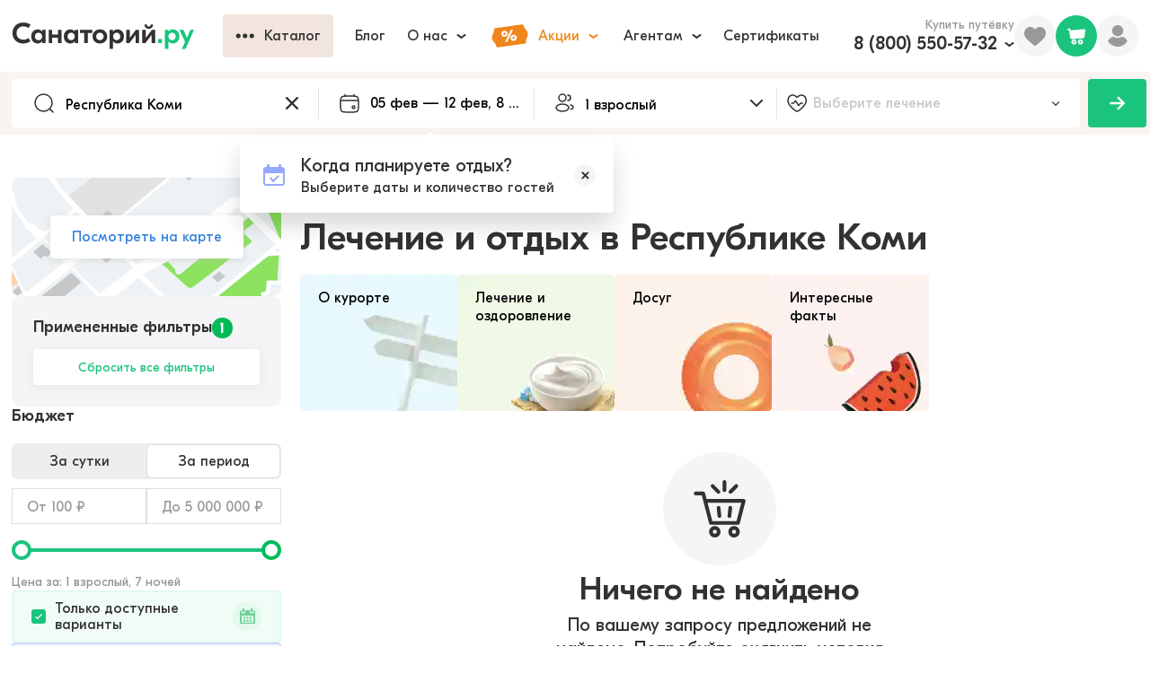

--- FILE ---
content_type: text/html; charset=utf-8
request_url: https://sanatory.ru/region/liechieniie-i-otdykh-v-riespublikie-komi/
body_size: 23663
content:
<!DOCTYPE html><html lang="ru"><head><meta charSet="utf-8"/><meta name="viewport" content="width=device-width"/><link rel="alternate" media="handheld" href="https://sanatory.ru/region/liechieniie-i-otdykh-v-riespublikie-komi/"/><link rel="alternate" media="only screen and (max-width: 640px)" href="https://sanatory.ru/region/liechieniie-i-otdykh-v-riespublikie-komi/"/><title>Санатории в Республике Коми - цены на 2026 год, путевки с лечением и без</title><meta name="Description" property="" content="Актуальные цены на путевки в санатории Республике Коми. Самостоятельное бронирование, отзывы реальных людей."/><meta name="yandex-verification" content="d61892eb5bf57c62"/><meta name="yandex-verification" content="e833e2774cce3216"/><link rel="canonical" href="https://sanatory.ru/region/liechieniie-i-otdykh-v-riespublikie-komi/"/><link rel="preload" href="/fonts/GjEesti/GTEestiProDisplay-Semibold.woff2" as="font" type="font/woff2" crossorigin="anonymous"/><link rel="preload" href="/fonts/GjEesti/GTEestiProDisplay-Regular.woff2" as="font" type="font/woff2" crossorigin="anonymous"/><link rel="preload" href="/fonts/GjEesti/GTEestiProDisplay-Bold.woff2" as="font" type="font/woff2" crossorigin="anonymous"/><style>
            @font-face {
              font-display: swap;
              font-family: &#x27;GTEesti&#x27;;
              src: local(&#x27;GTEesti&#x27;), local(&#x27;GTEestiProDisplay-Semibold&#x27;),
                url(&#x27;/fonts/GjEesti/GTEestiProDisplay-Semibold.woff2&#x27;) format(&#x27;woff2&#x27;),
                url(&#x27;/fonts/GjEesti/GTEestiProDisplay-Semibold.woff&#x27;) format(&#x27;woff&#x27;),
                url(&#x27;/fonts/GjEesti/GTEestiProDisplay-Semibold.ttf&#x27;) format(&#x27;truetype&#x27;);
              font-weight: 600;
              font-style: normal;
            }

            @font-face {
              font-display: swap;
              font-family: &#x27;GTEesti&#x27;;
              src: local(&#x27;GTEesti&#x27;), local(&#x27;GTEestiProDisplay-Regular&#x27;),
                url(&#x27;/fonts/GjEesti/GTEestiProDisplay-Regular.woff2&#x27;) format(&#x27;woff2&#x27;),
                url(&#x27;/fonts/GjEesti/GTEestiProDisplay-Regular.woff&#x27;) format(&#x27;woff&#x27;),
                url(&#x27;/fonts/GjEesti/GTEestiProDisplay-Regular.ttf&#x27;) format(&#x27;truetype&#x27;);
              font-weight: normal;
              font-style: normal;
            }

            @font-face {
              font-display: swap;
              font-family: &#x27;GTEesti&#x27;;
              src: local(&#x27;GTEesti&#x27;), local(&#x27;GTEestiProDisplay-Bold&#x27;),
                url(&#x27;/fonts/GjEesti/GTEestiProDisplay-Bold.woff2&#x27;) format(&#x27;woff2&#x27;),
                url(&#x27;/fonts/GjEesti/GTEestiProDisplay-Bold.woff&#x27;) format(&#x27;woff&#x27;),
                url(&#x27;/fonts/GjEesti/GTEestiProDisplay-Bold.ttf&#x27;) format(&#x27;truetype&#x27;);
              font-weight: bold;
              font-style: normal;
            }
          </style><link rel="preconnect" href="https://cdn2.sanatory.ru"/><link rel="apple-touch-icon" sizes="57x57" href="/favicon/apple-icon-57x57.png?url"/><link rel="apple-touch-icon" sizes="60x60" href="/favicon/apple-icon-60x60.png?url"/><link rel="apple-touch-icon" sizes="72x72" href="/favicon/apple-icon-72x72.png?url"/><link rel="apple-touch-icon" sizes="76x76" href="/favicon/apple-icon-76x76.png?url"/><link rel="apple-touch-icon" sizes="114x114" href="/favicon/apple-icon-114x114.png?url"/><link rel="apple-touch-icon" sizes="120x120" href="/favicon/apple-icon-120x120.png?url"/><link rel="apple-touch-icon" sizes="144x144" href="/favicon/apple-icon-144x144.png?url"/><link rel="apple-touch-icon" sizes="152x152" href="/favicon/apple-icon-152x152.png?url"/><link rel="apple-touch-icon" sizes="180x180" href="/favicon/apple-icon-180x180.png?url"/><link rel="icon" type="image/png" sizes="192x192" href="/favicon/android-icon-192x192.png?url"/><link rel="icon" type="image/png" sizes="32x32" href="/favicon/favicon-32x32.png?url"/><link rel="icon" type="image/png" sizes="96x96" href="/favicon/favicon-96x96.png?url"/><link rel="icon" type="image/png" sizes="16x16" href="/favicon/favicon-16x16.png?url"/><meta name="msapplication-TileColor" content="#ffffff"/><meta name="msapplication-TileImage" content="/favicon/ms-icon-144x144.png?url"/><meta name="theme-color" content="#ffffff"/><meta name="next-head-count" content="30"/><link rel="preload" href="/_next/static/css/c991b243a1c7c609.css" as="style"/><link rel="stylesheet" href="/_next/static/css/c991b243a1c7c609.css" data-n-g=""/><link rel="preload" href="/_next/static/css/ae05c2d6e1de22f8.css" as="style"/><link rel="stylesheet" href="/_next/static/css/ae05c2d6e1de22f8.css"/><link rel="preload" href="/_next/static/css/ef46db3751d8e999.css" as="style"/><link rel="stylesheet" href="/_next/static/css/ef46db3751d8e999.css"/><link rel="preload" href="/_next/static/css/303f866314b8ec80.css" as="style"/><link rel="stylesheet" href="/_next/static/css/303f866314b8ec80.css"/><link rel="preload" href="/_next/static/css/43a9385699b2fb85.css" as="style"/><link rel="stylesheet" href="/_next/static/css/43a9385699b2fb85.css"/><link rel="preload" href="/_next/static/css/a16d2653f4bcda94.css" as="style"/><link rel="stylesheet" href="/_next/static/css/a16d2653f4bcda94.css"/><link rel="preload" href="/_next/static/css/5ad15395a54d0595.css" as="style"/><link rel="stylesheet" href="/_next/static/css/5ad15395a54d0595.css"/><link rel="preload" href="/_next/static/css/3e90d968e6e10d7f.css" as="style"/><link rel="stylesheet" href="/_next/static/css/3e90d968e6e10d7f.css"/><link rel="preload" href="/_next/static/css/9fb2c19afbae056e.css" as="style"/><link rel="stylesheet" href="/_next/static/css/9fb2c19afbae056e.css"/><link rel="preload" href="/_next/static/css/d578926d1a4880e6.css" as="style"/><link rel="stylesheet" href="/_next/static/css/d578926d1a4880e6.css"/><link rel="preload" href="/_next/static/css/d6f069d4d2dc6bc7.css" as="style"/><link rel="stylesheet" href="/_next/static/css/d6f069d4d2dc6bc7.css"/><link rel="preload" href="/_next/static/css/c251c218d9c0b1e4.css" as="style"/><link rel="stylesheet" href="/_next/static/css/c251c218d9c0b1e4.css"/><link rel="preload" href="/_next/static/css/42eed530663eb7f6.css" as="style"/><link rel="stylesheet" href="/_next/static/css/42eed530663eb7f6.css"/><link rel="preload" href="/_next/static/css/2f9ccaa12957b632.css" as="style"/><link rel="stylesheet" href="/_next/static/css/2f9ccaa12957b632.css"/><link rel="preload" href="/_next/static/css/eb296ee8726cc635.css" as="style"/><link rel="stylesheet" href="/_next/static/css/eb296ee8726cc635.css"/><link rel="preload" href="/_next/static/css/6e0bd6dc38c39754.css" as="style"/><link rel="stylesheet" href="/_next/static/css/6e0bd6dc38c39754.css"/><link rel="preload" href="/_next/static/css/318635a93b0c3bd7.css" as="style"/><link rel="stylesheet" href="/_next/static/css/318635a93b0c3bd7.css"/><link rel="preload" href="/_next/static/css/d919e343fd7b3539.css" as="style"/><link rel="stylesheet" href="/_next/static/css/d919e343fd7b3539.css"/><link rel="preload" href="/_next/static/css/52c5908cfadce842.css" as="style"/><link rel="stylesheet" href="/_next/static/css/52c5908cfadce842.css"/><link rel="preload" href="/_next/static/css/5ddcfd9b53e984f6.css" as="style"/><link rel="stylesheet" href="/_next/static/css/5ddcfd9b53e984f6.css"/><link rel="preload" href="/_next/static/css/fc62440112a144d2.css" as="style"/><link rel="stylesheet" href="/_next/static/css/fc62440112a144d2.css"/><link rel="preload" href="/_next/static/css/9d758114b362a4de.css" as="style"/><link rel="stylesheet" href="/_next/static/css/9d758114b362a4de.css"/><link rel="preload" href="/_next/static/css/c52c64b6d56b7d90.css" as="style"/><link rel="stylesheet" href="/_next/static/css/c52c64b6d56b7d90.css"/><link rel="preload" href="/_next/static/css/0c1fe26b8179461b.css" as="style"/><link rel="stylesheet" href="/_next/static/css/0c1fe26b8179461b.css"/><link rel="preload" href="/_next/static/css/7a6c5c829782a089.css" as="style"/><link rel="stylesheet" href="/_next/static/css/7a6c5c829782a089.css"/><link rel="preload" href="/_next/static/css/78122d9b73e97fda.css" as="style"/><link rel="stylesheet" href="/_next/static/css/78122d9b73e97fda.css"/><link rel="preload" href="/_next/static/css/6e82d713502648f2.css" as="style"/><link rel="stylesheet" href="/_next/static/css/6e82d713502648f2.css"/><link rel="preload" href="/_next/static/css/f2621dcbec27863d.css" as="style"/><link rel="stylesheet" href="/_next/static/css/f2621dcbec27863d.css"/><link rel="preload" href="/_next/static/css/d8f457e04baf7506.css" as="style"/><link rel="stylesheet" href="/_next/static/css/d8f457e04baf7506.css"/><link rel="preload" href="/_next/static/css/f8da656423a602f0.css" as="style"/><link rel="stylesheet" href="/_next/static/css/f8da656423a602f0.css"/><link rel="preload" href="/_next/static/css/0c33743551d6373a.css" as="style"/><link rel="stylesheet" href="/_next/static/css/0c33743551d6373a.css"/><link rel="preload" href="/_next/static/css/6aacec9312620ca4.css" as="style"/><link rel="stylesheet" href="/_next/static/css/6aacec9312620ca4.css"/><link rel="preload" href="/_next/static/css/ea3ab42f02b62be8.css" as="style"/><link rel="stylesheet" href="/_next/static/css/ea3ab42f02b62be8.css"/><link rel="preload" href="/_next/static/css/dd8c81e17cbdb48f.css" as="style"/><link rel="stylesheet" href="/_next/static/css/dd8c81e17cbdb48f.css"/><link rel="preload" href="/_next/static/css/381d481c3b8ab1ea.css" as="style"/><link rel="stylesheet" href="/_next/static/css/381d481c3b8ab1ea.css"/><link rel="preload" href="/_next/static/css/f555ef558c4007e0.css" as="style"/><link rel="stylesheet" href="/_next/static/css/f555ef558c4007e0.css"/><link rel="preload" href="/_next/static/css/d2580986cc7ece92.css" as="style"/><link rel="stylesheet" href="/_next/static/css/d2580986cc7ece92.css"/><link rel="preload" href="/_next/static/css/6abf34380389421a.css" as="style"/><link rel="stylesheet" href="/_next/static/css/6abf34380389421a.css"/><link rel="preload" href="/_next/static/css/3e74652656429e79.css" as="style"/><link rel="stylesheet" href="/_next/static/css/3e74652656429e79.css"/><link rel="preload" href="/_next/static/css/27bff12a01db9ee9.css" as="style"/><link rel="stylesheet" href="/_next/static/css/27bff12a01db9ee9.css"/><link rel="preload" href="/_next/static/css/d238f92021bbe939.css" as="style"/><link rel="stylesheet" href="/_next/static/css/d238f92021bbe939.css"/><link rel="preload" href="/_next/static/css/f2ca6fc4b43fab81.css" as="style"/><link rel="stylesheet" href="/_next/static/css/f2ca6fc4b43fab81.css"/><link rel="preload" href="/_next/static/css/cc6d6d6b4c0b60fc.css" as="style"/><link rel="stylesheet" href="/_next/static/css/cc6d6d6b4c0b60fc.css"/><link rel="preload" href="/_next/static/css/17cfa8e434fb2b6d.css" as="style"/><link rel="stylesheet" href="/_next/static/css/17cfa8e434fb2b6d.css"/><link rel="preload" href="/_next/static/css/d143484b118bfc33.css" as="style"/><link rel="stylesheet" href="/_next/static/css/d143484b118bfc33.css"/><link rel="preload" href="/_next/static/css/e567b31380c00107.css" as="style"/><link rel="stylesheet" href="/_next/static/css/e567b31380c00107.css"/><link rel="preload" href="/_next/static/css/11ba027f81c559d1.css" as="style"/><link rel="stylesheet" href="/_next/static/css/11ba027f81c559d1.css"/><link rel="preload" href="/_next/static/css/e47e11408d5380b4.css" as="style"/><link rel="stylesheet" href="/_next/static/css/e47e11408d5380b4.css"/><link rel="preload" href="/_next/static/css/74e4b9b20d319ba6.css" as="style"/><link rel="stylesheet" href="/_next/static/css/74e4b9b20d319ba6.css"/><link rel="preload" href="/_next/static/css/86a56224d9af9daf.css" as="style"/><link rel="stylesheet" href="/_next/static/css/86a56224d9af9daf.css"/><link rel="preload" href="/_next/static/css/0607a7008c1eba6d.css" as="style"/><link rel="stylesheet" href="/_next/static/css/0607a7008c1eba6d.css"/><link rel="preload" href="/_next/static/css/2e2751e26baf52dd.css" as="style"/><link rel="stylesheet" href="/_next/static/css/2e2751e26baf52dd.css"/><link rel="preload" href="/_next/static/css/f2ebfdd91fe01e0b.css" as="style"/><link rel="stylesheet" href="/_next/static/css/f2ebfdd91fe01e0b.css"/><link rel="preload" href="/_next/static/css/3d46a7502aed008e.css" as="style"/><link rel="stylesheet" href="/_next/static/css/3d46a7502aed008e.css"/><link rel="preload" href="/_next/static/css/e7ceb085271bca0d.css" as="style"/><link rel="stylesheet" href="/_next/static/css/e7ceb085271bca0d.css"/><link rel="preload" href="/_next/static/css/3ddc75c3d9fcc530.css" as="style"/><link rel="stylesheet" href="/_next/static/css/3ddc75c3d9fcc530.css"/><link rel="preload" href="/_next/static/css/5ad225a7f8c5184f.css" as="style"/><link rel="stylesheet" href="/_next/static/css/5ad225a7f8c5184f.css"/><link rel="preload" href="/_next/static/css/e4d3bfc62a10e2ea.css" as="style"/><link rel="stylesheet" href="/_next/static/css/e4d3bfc62a10e2ea.css"/><link rel="preload" href="/_next/static/css/073ffe8d7fe87778.css" as="style"/><link rel="stylesheet" href="/_next/static/css/073ffe8d7fe87778.css"/><link rel="preload" href="/_next/static/css/ce1c9e9368361f8c.css" as="style"/><link rel="stylesheet" href="/_next/static/css/ce1c9e9368361f8c.css"/><link rel="preload" href="/_next/static/css/a42b77e12d5fae15.css" as="style"/><link rel="stylesheet" href="/_next/static/css/a42b77e12d5fae15.css"/><link rel="preload" href="/_next/static/css/86d06c1caf45e5b4.css" as="style"/><link rel="stylesheet" href="/_next/static/css/86d06c1caf45e5b4.css"/><link rel="preload" href="/_next/static/css/5a53ded5c06fc48c.css" as="style"/><link rel="stylesheet" href="/_next/static/css/5a53ded5c06fc48c.css"/><noscript data-n-css=""></noscript><script defer="" nomodule="" src="/_next/static/chunks/polyfills-42372ed130431b0a.js"></script><script defer="" src="/_next/static/chunks/3e8a66ec.0713b6e887660707.js"></script><script defer="" src="/_next/static/chunks/85192.f68f4b44a7ddc343.js"></script><script defer="" src="/_next/static/chunks/13118-d9d40869ce8ac4ae.js"></script><script defer="" src="/_next/static/chunks/93193.48330bfb3e672a48.js"></script><script defer="" src="/_next/static/chunks/12906.22b773e26c5fd310.js"></script><script defer="" src="/_next/static/chunks/61062.f8c8fe2fdb3b6933.js"></script><script defer="" src="/_next/static/chunks/31692.4ff36e6c6962606a.js"></script><script defer="" src="/_next/static/chunks/61296.00c5a25b6d79fca0.js"></script><script defer="" src="/_next/static/chunks/46394.348ff4073139bb80.js"></script><script defer="" src="/_next/static/chunks/73034.30857691154431b6.js"></script><script defer="" src="/_next/static/chunks/73380.36f748a8118ff4b3.js"></script><script defer="" src="/_next/static/chunks/52546-765ae00d6b801576.js"></script><script defer="" src="/_next/static/chunks/514.96b7ab846ab1ba25.js"></script><script defer="" src="/_next/static/chunks/24600.45f53551e2af70b0.js"></script><script defer="" src="/_next/static/chunks/57711.06eb8e411ba2fb32.js"></script><script defer="" src="/_next/static/chunks/47222.142d339c33b04261.js"></script><script defer="" src="/_next/static/chunks/58440.5d67893811c88346.js"></script><script defer="" src="/_next/static/chunks/90587.d584013c092a8157.js"></script><script defer="" src="/_next/static/chunks/31714.e0e1657eced0664f.js"></script><script src="/_next/static/chunks/webpack-b6da8e3cb2d033f7.js" defer=""></script><script src="/_next/static/chunks/framework-4490836c5619bb8a.js" defer=""></script><script src="/_next/static/chunks/main-fa874ea3057d6982.js" defer=""></script><script src="/_next/static/chunks/pages/_app-0bff084623b4f80f.js" defer=""></script><script src="/_next/static/chunks/31898-d731097ac35a2e38.js" defer=""></script><script src="/_next/static/chunks/53500-d2a904c9a02aa752.js" defer=""></script><script src="/_next/static/chunks/pages/region/%5Bslug%5D-5120180760587d15.js" defer=""></script><script src="/_next/static/j2SuUWt4S-PQfsPBhUW0-/_buildManifest.js" defer=""></script><script src="/_next/static/j2SuUWt4S-PQfsPBhUW0-/_ssgManifest.js" defer=""></script></head><body><div id="__next"><div><div class="wzy9tsn"><div class="tp4j85e wpf1jn7"><header class="w8tzals"><div class="c10ivlrw"><div class="l19jmo2i"><a href="https://sanatory.ru/"><span class="h1wp4h5z"><div class="s6ckqik" style="background-image:url(&#x27;/icons/sanatory_logo.svg&#x27;);background-repeat:no-repeat;background-position:center;background-size:contain"></div></span></a><div class="buaisv2 wrqlr7w"><div class="w11c48r3"><button class="b1sfxwqm b17anirt dud141t t118h0lg s1b9fegn w1s3k620 w1gunuvn w1tfoc1t wppezkw cu00ixs w18as4hj w1kc8vmj w1796c3n wncryf3"><div class="lty3h5m l10zttty lu6mzct"><div class="i1l3g8o igag3wa"><div class="io626by"><div class="mpyi741" style="-webkit-mask-image:url(&#x27;/icons/more.svg&#x27;);mask-image:url(&#x27;/icons/more.svg&#x27;);-webkit-mask-size:contain;mask-size:contain;-webkit-mask-repeat:no-repeat;mask-repeat:no-repeat;-webkit-mask-position:center;mask-position:center;background-color:currentColor"></div></div></div><div class="lf6sned">Каталог</div></div></button></div><button class="b17anirt dud141t t118h0lg s1b9fegn w1s3k620 w1gunuvn w1tfoc1t wppezkw cu00ixs w18as4hj w1kc8vmj w1796c3n wncryf3"><div class="lty3h5m l10zttty lu6mzct"><div class="lf6sned">Блог</div></div></button><div class="w4i8j1 ws3i5v"><button class="b17anirt dud141t t118h0lg s1b9fegn w1s3k620 w1gunuvn w1tfoc1t wppezkw cu00ixs w18as4hj w1kc8vmj w1796c3n wncryf3"><div class="lty3h5m l10zttty lu6mzct"><div class="lf6sned">О нас</div><div class="i1jl2kx3 ilt7c00"><div class="i1msf7t8" style="-webkit-mask-image:url(&#x27;/icons/chevron_down.svg&#x27;);mask-image:url(&#x27;/icons/chevron_down.svg&#x27;);-webkit-mask-size:contain;mask-size:contain;-webkit-mask-repeat:no-repeat;mask-repeat:no-repeat;-webkit-mask-position:center;mask-position:center;background-color:currentColor"></div></div></div></button><div class="p14n8nkr c18i36jy"></div></div><div class="w4i8j1 ws3i5v"><button class="b17anirt dud141t t118h0lg s1b9fegn w1s3k620 w1gunuvn w1tfoc1t wppezkw cm4ubfm w18as4hj w1kc8vmj w1796c3n wncryf3"><div class="lty3h5m l10zttty lu6mzct"><div class="i1l3g8o igag3wa"><div class="p1ujzmml" style="-webkit-mask-image:url(&#x27;/icons/promo.svg&#x27;);mask-image:url(&#x27;/icons/promo.svg&#x27;);-webkit-mask-size:contain;mask-size:contain;-webkit-mask-repeat:no-repeat;mask-repeat:no-repeat;-webkit-mask-position:center;mask-position:center;background-color:currentColor"></div></div><div class="lf6sned">Акции</div><div class="i1jl2kx3 ilt7c00"><div class="i1msf7t8" style="-webkit-mask-image:url(&#x27;/icons/chevron_down.svg&#x27;);mask-image:url(&#x27;/icons/chevron_down.svg&#x27;);-webkit-mask-size:contain;mask-size:contain;-webkit-mask-repeat:no-repeat;mask-repeat:no-repeat;-webkit-mask-position:center;mask-position:center;background-color:currentColor"></div></div></div></button><div class="p14n8nkr c18i36jy"></div></div><div class="w4i8j1 ws3i5v"><button class="b17anirt dud141t t118h0lg s1b9fegn w1s3k620 w1gunuvn w1tfoc1t wppezkw cu00ixs w18as4hj w1kc8vmj w1796c3n wncryf3"><div class="lty3h5m l10zttty lu6mzct"><div class="lf6sned">Агентам</div><div class="i1jl2kx3 ilt7c00"><div class="i1msf7t8" style="-webkit-mask-image:url(&#x27;/icons/chevron_down.svg&#x27;);mask-image:url(&#x27;/icons/chevron_down.svg&#x27;);-webkit-mask-size:contain;mask-size:contain;-webkit-mask-repeat:no-repeat;mask-repeat:no-repeat;-webkit-mask-position:center;mask-position:center;background-color:currentColor"></div></div></div></button><div class="p14n8nkr c18i36jy"></div></div><button class="b17anirt dud141t t118h0lg s1b9fegn w1s3k620 w1gunuvn w1tfoc1t wppezkw cu00ixs w18as4hj w1kc8vmj w1796c3n wncryf3"><div class="lty3h5m l10zttty lu6mzct"><div class="lf6sned">Сертификаты</div></div></button></div></div><div class="r126p7hh"><div class="pjc11px wrbq6zs"><p class="d1gvrwxz s3ri809 v14t7jgu tzo9hvs t133d9pw wzov8it">Купить путёвку</p><div class="w4i8j1 ws3i5v"><div class="l1xdka9i"><a href="tel:+78005505732" class="phone b242ya-call-tracker hnfect1">8 (800) 550-57-32</a><div class="i1n2u22b"><div class="i1msf7t8" style="-webkit-mask-image:url(&#x27;/icons/chevron_down.svg&#x27;);mask-image:url(&#x27;/icons/chevron_down.svg&#x27;);-webkit-mask-size:contain;mask-size:contain;-webkit-mask-repeat:no-repeat;mask-repeat:no-repeat;-webkit-mask-position:center;mask-position:center;background-color:currentColor"></div></div></div><div class="p14n8nkr c18i36jy"></div></div></div><div class="fk2gnlk w5qgx0r"><div class="fl3dz0o" style="-webkit-mask-image:url(&#x27;/icons/filled_heart.svg&#x27;);mask-image:url(&#x27;/icons/filled_heart.svg&#x27;);-webkit-mask-size:contain;mask-size:contain;-webkit-mask-repeat:no-repeat;mask-repeat:no-repeat;-webkit-mask-position:center;mask-position:center;background-color:currentColor"></div></div><div class="pvlbnm6 w1cu8w1t"><div data-id="profile" class="p1jf4eao"><div class="umu554q" style="-webkit-mask-image:url(&#x27;/icons/user.svg&#x27;);mask-image:url(&#x27;/icons/user.svg&#x27;);-webkit-mask-size:contain;mask-size:contain;-webkit-mask-repeat:no-repeat;mask-repeat:no-repeat;-webkit-mask-position:center;mask-position:center;background-color:currentColor"></div></div></div></div></div></header></div><div class="wa403y8"><div class="f1640zap"><div class="fqfbsgd"><div class="p21wx6i w1a3g5jg"><div class="i1wec91q"><div class="s1d5uoj" style="-webkit-mask-image:url(&#x27;/icons/lens.svg&#x27;);mask-image:url(&#x27;/icons/lens.svg&#x27;);-webkit-mask-size:contain;mask-size:contain;-webkit-mask-repeat:no-repeat;mask-repeat:no-repeat;-webkit-mask-position:center;mask-position:center;background-color:currentColor"></div><input data-id="filterPlace" autoComplete="off" placeholder="Где планируете отдых?" class="i1ati32r" value=""/></div></div><div class="n1lp0l48"><div class="doh9opk wkopqpk"><div class="i1j2nipo"><div class="cimg46h" style="-webkit-mask-image:url(&#x27;/icons/calendar.svg&#x27;);mask-image:url(&#x27;/icons/calendar.svg&#x27;);-webkit-mask-size:contain;mask-size:contain;-webkit-mask-repeat:no-repeat;mask-repeat:no-repeat;-webkit-mask-position:center;mask-position:center;background-color:currentColor"></div><input readonly="" placeholder="Курорт или город" class="i3nqgx9" value="02 фев — 09 фев, 8 дней"/></div><div class="hvh4tzh p194jf21" style="--p194jf21-0:58px;--p194jf21-1:0px"><div class="w1aflvgp"><div class="DayPicker" lang="ru"><div class="DayPicker-wrapper" tabindex="0"><div class="DayPicker-NavBar"><span tabindex="0" role="button" aria-label="Previous Month" class="DayPicker-NavButton DayPicker-NavButton--prev"></span><span tabindex="0" role="button" aria-label="Next Month" class="DayPicker-NavButton DayPicker-NavButton--next"></span></div><div class="DayPicker-Months"><div class="DayPicker-Month" role="grid"><div class="DayPicker-Caption w1i1r4mo"><div>февраль 2026</div></div><div class="DayPicker-Weekdays" role="rowgroup"><div class="DayPicker-WeekdaysRow" role="row"><div class="DayPicker-Weekday" role="columnheader"><abbr title="Понедельник">Пн</abbr></div><div class="DayPicker-Weekday" role="columnheader"><abbr title="Вторник">Вт</abbr></div><div class="DayPicker-Weekday" role="columnheader"><abbr title="Среда">Ср</abbr></div><div class="DayPicker-Weekday" role="columnheader"><abbr title="Четверг">Чт</abbr></div><div class="DayPicker-Weekday" role="columnheader"><abbr title="Пятница">Пт</abbr></div><div class="DayPicker-Weekday" role="columnheader"><abbr title="Суббота">Сб</abbr></div><div class="DayPicker-Weekday" role="columnheader"><abbr title="Воскресенье">Вс</abbr></div></div></div><div class="DayPicker-Body" role="rowgroup"><div class="DayPicker-Week" role="row"><div aria-disabled="true" class="DayPicker-Day DayPicker-Day--outside"></div><div aria-disabled="true" class="DayPicker-Day DayPicker-Day--outside"></div><div aria-disabled="true" class="DayPicker-Day DayPicker-Day--outside"></div><div aria-disabled="true" class="DayPicker-Day DayPicker-Day--outside"></div><div aria-disabled="true" class="DayPicker-Day DayPicker-Day--outside"></div><div aria-disabled="true" class="DayPicker-Day DayPicker-Day--outside"></div><div class="DayPicker-Day" tabindex="0" role="gridcell" aria-label="Sun Feb 01 2026" aria-disabled="false" aria-selected="false">1</div></div><div class="DayPicker-Week" role="row"><div class="DayPicker-Day DayPicker-Day--start DayPicker-Day--selected" tabindex="-1" role="gridcell" aria-label="Mon Feb 02 2026" aria-disabled="false" aria-selected="true">2</div><div class="DayPicker-Day DayPicker-Day--selected" tabindex="-1" role="gridcell" aria-label="Tue Feb 03 2026" aria-disabled="false" aria-selected="true">3</div><div class="DayPicker-Day DayPicker-Day--selected" tabindex="-1" role="gridcell" aria-label="Wed Feb 04 2026" aria-disabled="false" aria-selected="true">4</div><div class="DayPicker-Day DayPicker-Day--selected" tabindex="-1" role="gridcell" aria-label="Thu Feb 05 2026" aria-disabled="false" aria-selected="true">5</div><div class="DayPicker-Day DayPicker-Day--selected" tabindex="-1" role="gridcell" aria-label="Fri Feb 06 2026" aria-disabled="false" aria-selected="true">6</div><div class="DayPicker-Day DayPicker-Day--selected" tabindex="-1" role="gridcell" aria-label="Sat Feb 07 2026" aria-disabled="false" aria-selected="true">7</div><div class="DayPicker-Day DayPicker-Day--selected" tabindex="-1" role="gridcell" aria-label="Sun Feb 08 2026" aria-disabled="false" aria-selected="true">8</div></div><div class="DayPicker-Week" role="row"><div class="DayPicker-Day DayPicker-Day--end DayPicker-Day--selected" tabindex="-1" role="gridcell" aria-label="Mon Feb 09 2026" aria-disabled="false" aria-selected="true">9</div><div class="DayPicker-Day" tabindex="-1" role="gridcell" aria-label="Tue Feb 10 2026" aria-disabled="false" aria-selected="false">10</div><div class="DayPicker-Day" tabindex="-1" role="gridcell" aria-label="Wed Feb 11 2026" aria-disabled="false" aria-selected="false">11</div><div class="DayPicker-Day" tabindex="-1" role="gridcell" aria-label="Thu Feb 12 2026" aria-disabled="false" aria-selected="false">12</div><div class="DayPicker-Day" tabindex="-1" role="gridcell" aria-label="Fri Feb 13 2026" aria-disabled="false" aria-selected="false">13</div><div class="DayPicker-Day" tabindex="-1" role="gridcell" aria-label="Sat Feb 14 2026" aria-disabled="false" aria-selected="false">14</div><div class="DayPicker-Day" tabindex="-1" role="gridcell" aria-label="Sun Feb 15 2026" aria-disabled="false" aria-selected="false">15</div></div><div class="DayPicker-Week" role="row"><div class="DayPicker-Day" tabindex="-1" role="gridcell" aria-label="Mon Feb 16 2026" aria-disabled="false" aria-selected="false">16</div><div class="DayPicker-Day" tabindex="-1" role="gridcell" aria-label="Tue Feb 17 2026" aria-disabled="false" aria-selected="false">17</div><div class="DayPicker-Day" tabindex="-1" role="gridcell" aria-label="Wed Feb 18 2026" aria-disabled="false" aria-selected="false">18</div><div class="DayPicker-Day" tabindex="-1" role="gridcell" aria-label="Thu Feb 19 2026" aria-disabled="false" aria-selected="false">19</div><div class="DayPicker-Day" tabindex="-1" role="gridcell" aria-label="Fri Feb 20 2026" aria-disabled="false" aria-selected="false">20</div><div class="DayPicker-Day" tabindex="-1" role="gridcell" aria-label="Sat Feb 21 2026" aria-disabled="false" aria-selected="false">21</div><div class="DayPicker-Day" tabindex="-1" role="gridcell" aria-label="Sun Feb 22 2026" aria-disabled="false" aria-selected="false">22</div></div><div class="DayPicker-Week" role="row"><div class="DayPicker-Day" tabindex="-1" role="gridcell" aria-label="Mon Feb 23 2026" aria-disabled="false" aria-selected="false">23</div><div class="DayPicker-Day" tabindex="-1" role="gridcell" aria-label="Tue Feb 24 2026" aria-disabled="false" aria-selected="false">24</div><div class="DayPicker-Day" tabindex="-1" role="gridcell" aria-label="Wed Feb 25 2026" aria-disabled="false" aria-selected="false">25</div><div class="DayPicker-Day" tabindex="-1" role="gridcell" aria-label="Thu Feb 26 2026" aria-disabled="false" aria-selected="false">26</div><div class="DayPicker-Day" tabindex="-1" role="gridcell" aria-label="Fri Feb 27 2026" aria-disabled="false" aria-selected="false">27</div><div class="DayPicker-Day" tabindex="-1" role="gridcell" aria-label="Sat Feb 28 2026" aria-disabled="false" aria-selected="false">28</div><div aria-disabled="true" class="DayPicker-Day DayPicker-Day--outside"></div></div></div></div><div class="DayPicker-Month" role="grid"><div class="DayPicker-Caption w1i1r4mo"><div>март 2026</div></div><div class="DayPicker-Weekdays" role="rowgroup"><div class="DayPicker-WeekdaysRow" role="row"><div class="DayPicker-Weekday" role="columnheader"><abbr title="Понедельник">Пн</abbr></div><div class="DayPicker-Weekday" role="columnheader"><abbr title="Вторник">Вт</abbr></div><div class="DayPicker-Weekday" role="columnheader"><abbr title="Среда">Ср</abbr></div><div class="DayPicker-Weekday" role="columnheader"><abbr title="Четверг">Чт</abbr></div><div class="DayPicker-Weekday" role="columnheader"><abbr title="Пятница">Пт</abbr></div><div class="DayPicker-Weekday" role="columnheader"><abbr title="Суббота">Сб</abbr></div><div class="DayPicker-Weekday" role="columnheader"><abbr title="Воскресенье">Вс</abbr></div></div></div><div class="DayPicker-Body" role="rowgroup"><div class="DayPicker-Week" role="row"><div aria-disabled="true" class="DayPicker-Day DayPicker-Day--outside"></div><div aria-disabled="true" class="DayPicker-Day DayPicker-Day--outside"></div><div aria-disabled="true" class="DayPicker-Day DayPicker-Day--outside"></div><div aria-disabled="true" class="DayPicker-Day DayPicker-Day--outside"></div><div aria-disabled="true" class="DayPicker-Day DayPicker-Day--outside"></div><div aria-disabled="true" class="DayPicker-Day DayPicker-Day--outside"></div><div class="DayPicker-Day" tabindex="0" role="gridcell" aria-label="Sun Mar 01 2026" aria-disabled="false" aria-selected="false">1</div></div><div class="DayPicker-Week" role="row"><div class="DayPicker-Day" tabindex="-1" role="gridcell" aria-label="Mon Mar 02 2026" aria-disabled="false" aria-selected="false">2</div><div class="DayPicker-Day" tabindex="-1" role="gridcell" aria-label="Tue Mar 03 2026" aria-disabled="false" aria-selected="false">3</div><div class="DayPicker-Day" tabindex="-1" role="gridcell" aria-label="Wed Mar 04 2026" aria-disabled="false" aria-selected="false">4</div><div class="DayPicker-Day" tabindex="-1" role="gridcell" aria-label="Thu Mar 05 2026" aria-disabled="false" aria-selected="false">5</div><div class="DayPicker-Day" tabindex="-1" role="gridcell" aria-label="Fri Mar 06 2026" aria-disabled="false" aria-selected="false">6</div><div class="DayPicker-Day" tabindex="-1" role="gridcell" aria-label="Sat Mar 07 2026" aria-disabled="false" aria-selected="false">7</div><div class="DayPicker-Day" tabindex="-1" role="gridcell" aria-label="Sun Mar 08 2026" aria-disabled="false" aria-selected="false">8</div></div><div class="DayPicker-Week" role="row"><div class="DayPicker-Day" tabindex="-1" role="gridcell" aria-label="Mon Mar 09 2026" aria-disabled="false" aria-selected="false">9</div><div class="DayPicker-Day" tabindex="-1" role="gridcell" aria-label="Tue Mar 10 2026" aria-disabled="false" aria-selected="false">10</div><div class="DayPicker-Day" tabindex="-1" role="gridcell" aria-label="Wed Mar 11 2026" aria-disabled="false" aria-selected="false">11</div><div class="DayPicker-Day" tabindex="-1" role="gridcell" aria-label="Thu Mar 12 2026" aria-disabled="false" aria-selected="false">12</div><div class="DayPicker-Day" tabindex="-1" role="gridcell" aria-label="Fri Mar 13 2026" aria-disabled="false" aria-selected="false">13</div><div class="DayPicker-Day" tabindex="-1" role="gridcell" aria-label="Sat Mar 14 2026" aria-disabled="false" aria-selected="false">14</div><div class="DayPicker-Day" tabindex="-1" role="gridcell" aria-label="Sun Mar 15 2026" aria-disabled="false" aria-selected="false">15</div></div><div class="DayPicker-Week" role="row"><div class="DayPicker-Day" tabindex="-1" role="gridcell" aria-label="Mon Mar 16 2026" aria-disabled="false" aria-selected="false">16</div><div class="DayPicker-Day" tabindex="-1" role="gridcell" aria-label="Tue Mar 17 2026" aria-disabled="false" aria-selected="false">17</div><div class="DayPicker-Day" tabindex="-1" role="gridcell" aria-label="Wed Mar 18 2026" aria-disabled="false" aria-selected="false">18</div><div class="DayPicker-Day" tabindex="-1" role="gridcell" aria-label="Thu Mar 19 2026" aria-disabled="false" aria-selected="false">19</div><div class="DayPicker-Day" tabindex="-1" role="gridcell" aria-label="Fri Mar 20 2026" aria-disabled="false" aria-selected="false">20</div><div class="DayPicker-Day" tabindex="-1" role="gridcell" aria-label="Sat Mar 21 2026" aria-disabled="false" aria-selected="false">21</div><div class="DayPicker-Day" tabindex="-1" role="gridcell" aria-label="Sun Mar 22 2026" aria-disabled="false" aria-selected="false">22</div></div><div class="DayPicker-Week" role="row"><div class="DayPicker-Day" tabindex="-1" role="gridcell" aria-label="Mon Mar 23 2026" aria-disabled="false" aria-selected="false">23</div><div class="DayPicker-Day" tabindex="-1" role="gridcell" aria-label="Tue Mar 24 2026" aria-disabled="false" aria-selected="false">24</div><div class="DayPicker-Day" tabindex="-1" role="gridcell" aria-label="Wed Mar 25 2026" aria-disabled="false" aria-selected="false">25</div><div class="DayPicker-Day" tabindex="-1" role="gridcell" aria-label="Thu Mar 26 2026" aria-disabled="false" aria-selected="false">26</div><div class="DayPicker-Day" tabindex="-1" role="gridcell" aria-label="Fri Mar 27 2026" aria-disabled="false" aria-selected="false">27</div><div class="DayPicker-Day" tabindex="-1" role="gridcell" aria-label="Sat Mar 28 2026" aria-disabled="false" aria-selected="false">28</div><div class="DayPicker-Day" tabindex="-1" role="gridcell" aria-label="Sun Mar 29 2026" aria-disabled="false" aria-selected="false">29</div></div><div class="DayPicker-Week" role="row"><div class="DayPicker-Day" tabindex="-1" role="gridcell" aria-label="Mon Mar 30 2026" aria-disabled="false" aria-selected="false">30</div><div class="DayPicker-Day" tabindex="-1" role="gridcell" aria-label="Tue Mar 31 2026" aria-disabled="false" aria-selected="false">31</div><div aria-disabled="true" class="DayPicker-Day DayPicker-Day--outside"></div><div aria-disabled="true" class="DayPicker-Day DayPicker-Day--outside"></div><div aria-disabled="true" class="DayPicker-Day DayPicker-Day--outside"></div><div aria-disabled="true" class="DayPicker-Day DayPicker-Day--outside"></div><div aria-disabled="true" class="DayPicker-Day DayPicker-Day--outside"></div></div></div></div></div></div></div><div class="bsc60ib"><div class="tync50p"><div class="tlpg4xm">02 февраля — 09 февраля, 8 дней</div></div><div class="svqf4no"></div></div></div></div></div></div><div class="gk3ees5 w1am0sjb"><div data-active="false" class="iq18i4"><div class="g1i10m7p" style="-webkit-mask-image:url(&#x27;/icons/guests.svg&#x27;);mask-image:url(&#x27;/icons/guests.svg&#x27;);-webkit-mask-size:contain;mask-size:contain;-webkit-mask-repeat:no-repeat;mask-repeat:no-repeat;-webkit-mask-position:center;mask-position:center;background-color:currentColor"></div><input readonly="" placeholder="Гости" class="i1fw0sp3" value="1 взрослый"/><div class="a18ruk0y" style="-webkit-mask-image:url(&#x27;/icons/main_arrow.svg&#x27;);mask-image:url(&#x27;/icons/main_arrow.svg&#x27;);-webkit-mask-size:contain;mask-size:contain;-webkit-mask-repeat:no-repeat;mask-repeat:no-repeat;-webkit-mask-position:center;mask-position:center;background-color:currentColor"></div></div></div><div class="t106eoa6 w1u4ly8a"><div class="iqi7aja"><div class="tsrk1kg" style="-webkit-mask-image:url(&#x27;/icons/treatment.svg&#x27;);mask-image:url(&#x27;/icons/treatment.svg&#x27;);-webkit-mask-size:contain;mask-size:contain;-webkit-mask-repeat:no-repeat;mask-repeat:no-repeat;-webkit-mask-position:center;mask-position:center;background-color:currentColor"></div><input placeholder="Выберите лечение" autoComplete="off" class="i19mjz1e" value=""/><div class="d7jclxh"><div class="a1ctmd5s" style="-webkit-mask-image:url(&#x27;/icons/main_arrow.svg&#x27;);mask-image:url(&#x27;/icons/main_arrow.svg&#x27;);-webkit-mask-size:contain;mask-size:contain;-webkit-mask-repeat:no-repeat;mask-repeat:no-repeat;-webkit-mask-position:center;mask-position:center;background-color:currentColor"></div></div></div></div></div><button class="a1ujla1r b17anirt dud141t t118h0lg s1b9fegn w1s3k620 w1gunuvn w1tfoc1t wppezkw w1bkqag0 w18as4hj w1kc8vmj vca7u9f wncryf3"><div class="lty3h5m l10zttty lu6mzct"><div class="lf6sned"><div class="a1q2p534" style="-webkit-mask-image:url(&#x27;/icons/arrow_left.svg&#x27;);mask-image:url(&#x27;/icons/arrow_left.svg&#x27;);-webkit-mask-size:contain;mask-size:contain;-webkit-mask-repeat:no-repeat;mask-repeat:no-repeat;-webkit-mask-position:center;mask-position:center;background-color:currentColor"></div></div></div></button></div></div><main data-footer="false" class="c14ovt3 w1m8dutd"><div class="l1gnwzno w12kliwi"><div style="width:0%;transition:all 0s linear" class="lenci7m"></div><div class="t1vzywk"><div class="ewzbm2p"></div><div class="hl3som3">Подбираем лучшие варианты на выбранные даты</div><div class="p13m6dkk"><span class="f1gcz71e"><span>0</span></span> <!-- -->%</div></div></div><div class="c1glof5s"><div class="wvfirlc"><div class="w1jks0u7"><button class="b17anirt dud141t t118h0lg s1b9fegn w1s3k620 w1gunuvn op3vmth whapuph w1bkqag0 w18as4hj w1kc8vmj w1796c3n wncryf3"><div class="lty3h5m l10zttty lu6mzct"><div class="lf6sned">Посмотреть на карте</div></div></button></div><div class="w5gitrh"><div class="hq5u0lq"><div class="a73xwco">Примененные фильтры</div><div class="fvstprv">1</div></div><button class="l1bpgqcs b17anirt dud141t t118h0lg stuusm0 r134pa97 w1gunuvn w1tfoc1t wppezkw w1bkqag0 w18as4hj w1kc8vmj vca7u9f wncryf3"><div class="lty3h5m l10zttty lu6mzct"><div class="lf6sned">Сбросить все фильтры</div></div></button></div><div class="w1xr0d4l"><div class="ittvwdq"><div class="f1v6zz09"><div class="w18xx8p2"><div class="tak0xfr">Бюджет</div><div class="irdo2t0"><div class="wx8kzr2"><div class="tgddwyf" style="--tgddwyf-0:transparent;--tgddwyf-1:transparent">За сутки</div><div class="tgddwyf" style="--tgddwyf-0:#FFFFFF;--tgddwyf-1:#DDDDE6">За период</div></div><div class="w92z5d6"><div class="t1y70nxh"></div><div class="i1hgksm4"><div class="i18ryy9f"><div class="l1jfc1gw w6a0e93"><input color="#999999" class="i3jno7k" type="text" value="От 100 ₽"/></div></div><div class="i18ryy9f"><div class="r1r3h2ma w6a0e93"><input color="#999999" class="i3jno7k" type="text" value="До 5 000 000 ₽"/></div></div></div><div class="r1te8mn9"></div></div></div></div><div class="pwe4fvr">Цена за: 1 взрослый, 7 ночей</div></div><div class="w3yzeeg"><div class="c1odzfxv c75gmnm w1l9w7zq w1x1jjvi"><input class="iykwkyz izglnr8" type="checkbox"/><div class="p3ukt1x t14u7nn9 s4q9vpw plqd4jl"></div><label class="crtte35 lewtkqz ly661cw">Только доступные варианты</label></div><div class="itmyh5t"><div class="i1msf7t8" style="-webkit-mask-image:url(&#x27;/icons/filter_calendar.svg&#x27;);mask-image:url(&#x27;/icons/filter_calendar.svg&#x27;);-webkit-mask-size:contain;mask-size:contain;-webkit-mask-repeat:no-repeat;mask-repeat:no-repeat;-webkit-mask-position:center;mask-position:center;background-color:currentColor"></div></div></div><div class="wlji8go"><div class="cejjftg c75gmnm w1l9w7zq w1x1jjvi"><input class="iykwkyz izglnr8" type="checkbox"/><div class="p3ukt1x t14u7nn9 s4q9vpw plqd4jl"></div><label class="crtte35 lewtkqz ly661cw">Моментальное подтверждение</label></div><div class="iqhomw9"><div class="i1msf7t8" style="-webkit-mask-image:url(&#x27;/icons/instant_booking.svg&#x27;);mask-image:url(&#x27;/icons/instant_booking.svg&#x27;);-webkit-mask-size:contain;mask-size:contain;-webkit-mask-repeat:no-repeat;mask-repeat:no-repeat;-webkit-mask-position:center;mask-position:center;background-color:currentColor"></div></div></div><div class="f1v6zz09"><div class="w1j959vj"><div class="w14e1vh7"><div class="tbug360">Оздоровление</div><div class="i116zlfd"><div class="ix799d7 c1tjt79q s3zgbei cxv3hnu c35gkvw w1yh5auy"><input class="isufvby tbcu1hb i1nf9jok ic6p3bb i195s06d i1wo173a" id="input-5" placeholder="Название заболевания" autoComplete="on" value=""/></div></div><div class="evdd4nn">Такого заболевания не найдено, выберите пункт из списка</div></div></div></div><div class="dqce333"></div><div class="f1v6zz09"><div class="w1pwo34r"><div class="w14e1vh7"><div class="tbug360">Тип объекта</div><div class="evdd4nn">Пусто</div></div></div></div><div class="dqce333"></div><div class="f1v6zz09"><div class="w1gihuoy"><div class="w1rjd5ni"><div class="t1pf1u1o">Количество звёзд</div><div class="c1otfwa7 c75gmnm w1l9w7zq w1x1jjvi"><input class="iykwkyz izglnr8" name="checkbox-0" type="checkbox"/><div class="p3ukt1x t14u7nn9 s4q9vpw plqd4jl"></div><label class="crtte35 lewtkqz ly661cw"><div class="sdqket0 mts8jif sr09voj w17fwmbq"><div class="szemm2b supj5es"><div class="i1msf7t8" style="-webkit-mask-image:url(&#x27;/icons/star.svg&#x27;);mask-image:url(&#x27;/icons/star.svg&#x27;);-webkit-mask-size:contain;mask-size:contain;-webkit-mask-repeat:no-repeat;mask-repeat:no-repeat;-webkit-mask-position:center;mask-position:center;background-color:currentColor"></div><div class="i1msf7t8" style="-webkit-mask-image:url(&#x27;/icons/star.svg&#x27;);mask-image:url(&#x27;/icons/star.svg&#x27;);-webkit-mask-size:contain;mask-size:contain;-webkit-mask-repeat:no-repeat;mask-repeat:no-repeat;-webkit-mask-position:center;mask-position:center;background-color:currentColor"></div><div class="i1msf7t8" style="-webkit-mask-image:url(&#x27;/icons/star.svg&#x27;);mask-image:url(&#x27;/icons/star.svg&#x27;);-webkit-mask-size:contain;mask-size:contain;-webkit-mask-repeat:no-repeat;mask-repeat:no-repeat;-webkit-mask-position:center;mask-position:center;background-color:currentColor"></div><div class="i1msf7t8" style="-webkit-mask-image:url(&#x27;/icons/star.svg&#x27;);mask-image:url(&#x27;/icons/star.svg&#x27;);-webkit-mask-size:contain;mask-size:contain;-webkit-mask-repeat:no-repeat;mask-repeat:no-repeat;-webkit-mask-position:center;mask-position:center;background-color:currentColor"></div><div class="i1msf7t8" style="-webkit-mask-image:url(&#x27;/icons/star.svg&#x27;);mask-image:url(&#x27;/icons/star.svg&#x27;);-webkit-mask-size:contain;mask-size:contain;-webkit-mask-repeat:no-repeat;mask-repeat:no-repeat;-webkit-mask-position:center;mask-position:center;background-color:currentColor"></div></div></div></label></div><div class="c1otfwa7 c75gmnm w1l9w7zq w1x1jjvi"><input class="iykwkyz izglnr8" name="checkbox-1" type="checkbox"/><div class="p3ukt1x t14u7nn9 s4q9vpw plqd4jl"></div><label class="crtte35 lewtkqz ly661cw"><div class="sdqket0 mts8jif sr09voj w17fwmbq"><div class="szemm2b supj5es"><div class="i1msf7t8" style="-webkit-mask-image:url(&#x27;/icons/star.svg&#x27;);mask-image:url(&#x27;/icons/star.svg&#x27;);-webkit-mask-size:contain;mask-size:contain;-webkit-mask-repeat:no-repeat;mask-repeat:no-repeat;-webkit-mask-position:center;mask-position:center;background-color:currentColor"></div><div class="i1msf7t8" style="-webkit-mask-image:url(&#x27;/icons/star.svg&#x27;);mask-image:url(&#x27;/icons/star.svg&#x27;);-webkit-mask-size:contain;mask-size:contain;-webkit-mask-repeat:no-repeat;mask-repeat:no-repeat;-webkit-mask-position:center;mask-position:center;background-color:currentColor"></div><div class="i1msf7t8" style="-webkit-mask-image:url(&#x27;/icons/star.svg&#x27;);mask-image:url(&#x27;/icons/star.svg&#x27;);-webkit-mask-size:contain;mask-size:contain;-webkit-mask-repeat:no-repeat;mask-repeat:no-repeat;-webkit-mask-position:center;mask-position:center;background-color:currentColor"></div><div class="i1msf7t8" style="-webkit-mask-image:url(&#x27;/icons/star.svg&#x27;);mask-image:url(&#x27;/icons/star.svg&#x27;);-webkit-mask-size:contain;mask-size:contain;-webkit-mask-repeat:no-repeat;mask-repeat:no-repeat;-webkit-mask-position:center;mask-position:center;background-color:currentColor"></div></div></div></label></div><div class="c1otfwa7 c75gmnm w1l9w7zq w1x1jjvi"><input class="iykwkyz izglnr8" name="checkbox-2" type="checkbox"/><div class="p3ukt1x t14u7nn9 s4q9vpw plqd4jl"></div><label class="crtte35 lewtkqz ly661cw"><div class="sdqket0 mts8jif sr09voj w17fwmbq"><div class="szemm2b supj5es"><div class="i1msf7t8" style="-webkit-mask-image:url(&#x27;/icons/star.svg&#x27;);mask-image:url(&#x27;/icons/star.svg&#x27;);-webkit-mask-size:contain;mask-size:contain;-webkit-mask-repeat:no-repeat;mask-repeat:no-repeat;-webkit-mask-position:center;mask-position:center;background-color:currentColor"></div><div class="i1msf7t8" style="-webkit-mask-image:url(&#x27;/icons/star.svg&#x27;);mask-image:url(&#x27;/icons/star.svg&#x27;);-webkit-mask-size:contain;mask-size:contain;-webkit-mask-repeat:no-repeat;mask-repeat:no-repeat;-webkit-mask-position:center;mask-position:center;background-color:currentColor"></div><div class="i1msf7t8" style="-webkit-mask-image:url(&#x27;/icons/star.svg&#x27;);mask-image:url(&#x27;/icons/star.svg&#x27;);-webkit-mask-size:contain;mask-size:contain;-webkit-mask-repeat:no-repeat;mask-repeat:no-repeat;-webkit-mask-position:center;mask-position:center;background-color:currentColor"></div></div></div></label></div><div class="c1otfwa7 c75gmnm w1l9w7zq w1x1jjvi"><input class="iykwkyz izglnr8" name="checkbox-3" type="checkbox"/><div class="p3ukt1x t14u7nn9 s4q9vpw plqd4jl"></div><label class="crtte35 lewtkqz ly661cw"><div class="sdqket0 mts8jif sr09voj w17fwmbq"><div class="szemm2b supj5es"><div class="i1msf7t8" style="-webkit-mask-image:url(&#x27;/icons/star.svg&#x27;);mask-image:url(&#x27;/icons/star.svg&#x27;);-webkit-mask-size:contain;mask-size:contain;-webkit-mask-repeat:no-repeat;mask-repeat:no-repeat;-webkit-mask-position:center;mask-position:center;background-color:currentColor"></div><div class="i1msf7t8" style="-webkit-mask-image:url(&#x27;/icons/star.svg&#x27;);mask-image:url(&#x27;/icons/star.svg&#x27;);-webkit-mask-size:contain;mask-size:contain;-webkit-mask-repeat:no-repeat;mask-repeat:no-repeat;-webkit-mask-position:center;mask-position:center;background-color:currentColor"></div></div></div></label></div><div class="c1otfwa7 c75gmnm w1l9w7zq w1x1jjvi"><input class="iykwkyz izglnr8" name="checkbox-4" type="checkbox"/><div class="p3ukt1x t14u7nn9 s4q9vpw plqd4jl"></div><label class="crtte35 lewtkqz ly661cw"><div class="sdqket0 mts8jif sr09voj w17fwmbq"><div class="szemm2b supj5es"><div class="i1msf7t8" style="-webkit-mask-image:url(&#x27;/icons/star.svg&#x27;);mask-image:url(&#x27;/icons/star.svg&#x27;);-webkit-mask-size:contain;mask-size:contain;-webkit-mask-repeat:no-repeat;mask-repeat:no-repeat;-webkit-mask-position:center;mask-position:center;background-color:currentColor"></div></div></div></label></div><div class="c1otfwa7 c75gmnm w1l9w7zq w1x1jjvi"><input class="iykwkyz izglnr8" name="checkbox-5" type="checkbox"/><div class="p3ukt1x t14u7nn9 s4q9vpw plqd4jl"></div><label class="crtte35 lewtkqz ly661cw">без звёзд</label></div></div></div></div><div class="dqce333"></div><div class="f1v6zz09"><div class="w1dcmfpk"><div class="w14e1vh7"><div class="tbug360">Питание</div><div class="evdd4nn">Пусто</div></div></div></div><div class="dqce333"></div><div class="f1v6zz09"><div class="wj87i4y"><div class="w14e1vh7"><div class="tbug360">Удобства</div><div class="evdd4nn">Пусто</div></div></div></div><div class="dqce333"></div><div class="f1v6zz09"><div class="w1k66i23"><div class="w14e1vh7"><div class="tbug360">Лечебные факторы</div><div class="evdd4nn">Пусто</div></div></div></div><div class="dqce333"></div><div class="f1v6zz09"><div class="w1wf46f"><div class="w14e1vh7"><div class="tbug360">Расположение</div><div class="evdd4nn">Пусто</div></div></div></div><div class="dqce333"></div><div class="f1v6zz09"><div class="w17ofmv1"><div class="w14e1vh7"><div class="tbug360">Особенности размещения</div><div class="evdd4nn">Пусто</div></div></div></div></div></div></div><div class="s1mjmfrz"><div class="w11hgfuc"><nav class="w2y93fq"><ol itemscope="" itemType="https://schema.org/BreadcrumbList" class="bxrkxqm"><li itemProp="itemListElement" itemscope="" itemType="https://schema.org/ListItem" class="bxybgf6"><a itemType="https://schema.org/WebPage" itemProp="item" href="https://sanatory.ru/">Главная</a><meta itemProp="name" content="Главная"/><meta itemProp="position" content="1"/></li><li itemProp="itemListElement" itemscope="" itemType="https://schema.org/ListItem" title="Курорты России" class="bxybgf6"><span itemType="https://schema.org/WebPage" itemProp="item" class="iqphp11">Курорты России</span><meta itemProp="name" content="Курорты России"/><meta itemProp="position" content="2"/></li><li itemProp="itemListElement" itemscope="" itemType="https://schema.org/ListItem" title="Республика Коми" class="bxybgf6"><span itemType="https://schema.org/WebPage" itemProp="item" class="iqphp11">Республика Коми</span><meta itemProp="name" content="Республика Коми"/><meta itemProp="position" content="3"/></li></ol></nav><h1 class="t1s13m6p">Лечение и отдых в Республике Коми</h1><div class="r7vq2qo w1jrptb0"></div><div class="b1w0t5vw"><div class="a1wphkf3">Санатории и СПА-отели в Республике Коми (1)</div><div class="s74ki9s"><div class="wu0z6or"><style data-emotion="css 2b097c-container">.css-2b097c-container{position:relative;box-sizing:border-box;}</style><div class="s17tb57t css-2b097c-container"><style data-emotion="css 7pg0cj-a11yText">.css-7pg0cj-a11yText{z-index:9999;border:0;clip:rect(1px, 1px, 1px, 1px);height:1px;width:1px;position:absolute;overflow:hidden;padding:0;white-space:nowrap;}</style><span aria-live="polite" aria-atomic="false" aria-relevant="additions text" class="css-7pg0cj-a11yText"></span><style data-emotion="css 1o07xr1-control">.css-1o07xr1-control{-webkit-align-items:center;-webkit-box-align:center;-ms-flex-align:center;align-items:center;background-color:transparent!important;border-color:hsl(0, 0%, 80%);border-radius:4px;border-style:solid;border-width:1px;box-shadow:0!important;cursor:pointer;display:-webkit-box;display:-webkit-flex;display:-ms-flexbox;display:flex;-webkit-box-flex-wrap:wrap;-webkit-flex-wrap:wrap;-ms-flex-wrap:wrap;flex-wrap:wrap;-webkit-box-pack:justify;-webkit-justify-content:space-between;justify-content:space-between;min-height:38px;outline:0!important;position:relative;-webkit-transition:all 100ms;transition:all 100ms;box-sizing:border-box;border:0!important;padding:0 10px!important;}.css-1o07xr1-control:hover{border:0!important;}</style><div class="css-1o07xr1-control"><style data-emotion="css 1hwfws3">.css-1hwfws3{-webkit-align-items:center;-webkit-box-align:center;-ms-flex-align:center;align-items:center;display:-webkit-box;display:-webkit-flex;display:-ms-flexbox;display:flex;-webkit-flex:1;-ms-flex:1;flex:1;-webkit-box-flex-wrap:wrap;-webkit-flex-wrap:wrap;-ms-flex-wrap:wrap;flex-wrap:wrap;padding:2px 8px;-webkit-overflow-scrolling:touch;position:relative;overflow:hidden;box-sizing:border-box;}</style><div class="css-1hwfws3"><style data-emotion="css 1m8qkk2-singleValue">.css-1m8qkk2-singleValue{color:#3582DB;margin-left:2px;margin-right:2px;max-width:calc(100% - 8px);overflow:hidden;position:absolute;text-overflow:ellipsis;white-space:nowrap;top:50%;-webkit-transform:translateY(-50%);-moz-transform:translateY(-50%);-ms-transform:translateY(-50%);transform:translateY(-50%);box-sizing:border-box;}</style><div class="css-1m8qkk2-singleValue">по популярности</div><style data-emotion="css 62g3xt-dummyInput">.css-62g3xt-dummyInput{background:0;border:0;font-size:inherit;outline:0;padding:0;width:1px;color:transparent;left:-100px;opacity:0;position:relative;-webkit-transform:scale(0);-moz-transform:scale(0);-ms-transform:scale(0);transform:scale(0);}</style><input id="react-select-13436-input" readonly="" tabindex="0" aria-autocomplete="list" class="css-62g3xt-dummyInput" value=""/></div><style data-emotion="css 1wy0on6">.css-1wy0on6{-webkit-align-items:center;-webkit-box-align:center;-ms-flex-align:center;align-items:center;-webkit-align-self:stretch;-ms-flex-item-align:stretch;align-self:stretch;display:-webkit-box;display:-webkit-flex;display:-ms-flexbox;display:flex;-webkit-flex-shrink:0;-ms-flex-negative:0;flex-shrink:0;box-sizing:border-box;}</style><div class="css-1wy0on6"><style data-emotion="css 1okebmr-indicatorSeparator">.css-1okebmr-indicatorSeparator{-webkit-align-self:stretch;-ms-flex-item-align:stretch;align-self:stretch;background-color:hsl(0, 0%, 80%);margin-bottom:8px;margin-top:8px;width:1px;box-sizing:border-box;}</style><span class="css-1okebmr-indicatorSeparator"></span><style data-emotion="css 12ubkt2-indicatorContainer">.css-12ubkt2-indicatorContainer{color:#3582DB;display:-webkit-box;display:-webkit-flex;display:-ms-flexbox;display:flex;padding:8px;-webkit-transition:-webkit-transform 0.3s ease;transition:transform 0.3s ease;box-sizing:border-box;-webkit-transform:rotate(0deg);-moz-transform:rotate(0deg);-ms-transform:rotate(0deg);transform:rotate(0deg);}.css-12ubkt2-indicatorContainer:hover{color:hsl(0, 0%, 60%);}</style><div class="css-12ubkt2-indicatorContainer" aria-hidden="true"><style data-emotion="css 8mmkcg">.css-8mmkcg{display:inline-block;fill:currentColor;line-height:1;stroke:currentColor;stroke-width:0;}</style><svg height="20" width="20" viewBox="0 0 20 20" aria-hidden="true" focusable="false" class="css-8mmkcg"><path d="M4.516 7.548c0.436-0.446 1.043-0.481 1.576 0l3.908 3.747 3.908-3.747c0.533-0.481 1.141-0.446 1.574 0 0.436 0.445 0.408 1.197 0 1.615-0.406 0.418-4.695 4.502-4.695 4.502-0.217 0.223-0.502 0.335-0.787 0.335s-0.57-0.112-0.789-0.335c0 0-4.287-4.084-4.695-4.502s-0.436-1.17 0-1.615z"></path></svg></div></div></div></div></div></div></div></div><div class="htingxj w16dvfvx"><div class="h173z0p7"><div class="wnwi4o0"><div class="ww8ydh9"></div></div></div></div></div></div><div class="s19rmtmy"></div><div id="about" class="cxc7d3y"><div class="a1ufvcn4 wqi2rul" id="about_region"><h2 class="t1x9x4rx">О курорте</h2><div class="d8m7oit">Республика Коми расположена на северо-востоке Европейской части России. Большую ее часть занимает тайга, леса покрывают около 70% территории. Коми привлекает отдыхающих необъятными просторами, великолепной природой, огромным количеством достопримечательностей.</div></div><div class="t1yws796 weeghz7"><h2 class="tit9uq8">Что помогает в оздоровлении</h2><div class="iuqg4bn"><div class="t465fxt w1cjqiea"><div class="ikbv99t"><div class="i16pjzrs i15qe911 w1j9qo4" style="--w1j9qo4-0:100%;--w1j9qo4-1:100%;--w1j9qo4-2:none;--w1j9qo4-3:0"><img src="https://cdn2.sanatory.ru/rs:fill:588:480:1:0/g:sm/q:40/aHR0cHM6Ly8yMDk2/MjUuc2VsY2RuLnJ1/L3Nrb19pbWFnZXNf/ZGVtby9ibG9nL3Bh/Z2UvNjJkN2U2NDk0/MGQ4MDIwMDAxOWU5/MDhlL2F0dGFjaG1l/bnQvZDIxY2E1N2Y5/ZjFhMWJmMDY4YWYy/YmQ3OThlZDY4OTUu/cG5n.jpg" srcSet="https://cdn2.sanatory.ru/rs:fill:588:480:1:0/g:sm/q:40/aHR0cHM6Ly8yMDk2/MjUuc2VsY2RuLnJ1/L3Nrb19pbWFnZXNf/ZGVtby9ibG9nL3Bh/Z2UvNjJkN2U2NDk0/MGQ4MDIwMDAxOWU5/MDhlL2F0dGFjaG1l/bnQvZDIxY2E1N2Y5/ZjFhMWJmMDY4YWYy/YmQ3OThlZDY4OTUu/cG5n.webp 1x, https://cdn2.sanatory.ru/rs:fill:1176:960:1:0/g:sm/q:25/aHR0cHM6Ly8yMDk2/MjUuc2VsY2RuLnJ1/L3Nrb19pbWFnZXNf/ZGVtby9ibG9nL3Bh/Z2UvNjJkN2U2NDk0/MGQ4MDIwMDAxOWU5/MDhlL2F0dGFjaG1l/bnQvZDIxY2E1N2Y5/ZjFhMWJmMDY4YWYy/YmQ3OThlZDY4OTUu/cG5n.webp 2x, https://cdn2.sanatory.ru/rs:fill:1029:840:1:0/g:sm/q:25/aHR0cHM6Ly8yMDk2/MjUuc2VsY2RuLnJ1/L3Nrb19pbWFnZXNf/ZGVtby9ibG9nL3Bh/Z2UvNjJkN2U2NDk0/MGQ4MDIwMDAxOWU5/MDhlL2F0dGFjaG1l/bnQvZDIxY2E1N2Y5/ZjFhMWJmMDY4YWYy/YmQ3OThlZDY4OTUu/cG5n.webp 1.75x" alt="" loading="lazy" fetchpriority="auto" decoding="async" class=""/></div><div class="tuzyjtl">Климат</div></div></div><div class="t465fxt w1cjqiea"><div class="ikbv99t"><div class="i16pjzrs i15qe911 w1j9qo4" style="--w1j9qo4-0:100%;--w1j9qo4-1:100%;--w1j9qo4-2:none;--w1j9qo4-3:0"><img src="https://cdn2.sanatory.ru/rs:fill:588:480:1:0/g:sm/q:40/aHR0cHM6Ly8yMDk2/MjUuc2VsY2RuLnJ1/L3Nrb19pbWFnZXNf/ZGVtby9ibG9nL3Bh/Z2UvNjJkN2U2NDk0/MGQ4MDIwMDAxOWU5/MDhlL2F0dGFjaG1l/bnQvMTFiNWMzYTRh/NWEwYzA2OTc3MTMx/ZjRjNGE0ODA4MzQu/cG5n.jpg" srcSet="https://cdn2.sanatory.ru/rs:fill:588:480:1:0/g:sm/q:40/aHR0cHM6Ly8yMDk2/MjUuc2VsY2RuLnJ1/L3Nrb19pbWFnZXNf/ZGVtby9ibG9nL3Bh/Z2UvNjJkN2U2NDk0/MGQ4MDIwMDAxOWU5/MDhlL2F0dGFjaG1l/bnQvMTFiNWMzYTRh/NWEwYzA2OTc3MTMx/ZjRjNGE0ODA4MzQu/cG5n.webp 1x, https://cdn2.sanatory.ru/rs:fill:1176:960:1:0/g:sm/q:25/aHR0cHM6Ly8yMDk2/MjUuc2VsY2RuLnJ1/L3Nrb19pbWFnZXNf/ZGVtby9ibG9nL3Bh/Z2UvNjJkN2U2NDk0/MGQ4MDIwMDAxOWU5/MDhlL2F0dGFjaG1l/bnQvMTFiNWMzYTRh/NWEwYzA2OTc3MTMx/ZjRjNGE0ODA4MzQu/cG5n.webp 2x, https://cdn2.sanatory.ru/rs:fill:1029:840:1:0/g:sm/q:25/aHR0cHM6Ly8yMDk2/MjUuc2VsY2RuLnJ1/L3Nrb19pbWFnZXNf/ZGVtby9ibG9nL3Bh/Z2UvNjJkN2U2NDk0/MGQ4MDIwMDAxOWU5/MDhlL2F0dGFjaG1l/bnQvMTFiNWMzYTRh/NWEwYzA2OTc3MTMx/ZjRjNGE0ODA4MzQu/cG5n.webp 1.75x" alt="" loading="lazy" fetchpriority="auto" decoding="async" class=""/></div><div class="tuzyjtl">Минеральные воды</div></div></div><div class="t465fxt w1cjqiea"><div class="ikbv99t"><div class="i16pjzrs i15qe911 w1j9qo4" style="--w1j9qo4-0:100%;--w1j9qo4-1:100%;--w1j9qo4-2:none;--w1j9qo4-3:0"><img src="https://cdn2.sanatory.ru/rs:fill:588:480:1:0/g:sm/q:40/aHR0cHM6Ly8yMDk2/MjUuc2VsY2RuLnJ1/L3Nrb19pbWFnZXNf/ZGVtby9ibG9nL3Bh/Z2UvNjJkN2U2NDk0/MGQ4MDIwMDAxOWU5/MDhlL2F0dGFjaG1l/bnQvNGRmMTliM2Mw/MDk0MDFhMjdiYzQw/ZjFmMDY1MjkxYzAu/cG5n.jpg" srcSet="https://cdn2.sanatory.ru/rs:fill:588:480:1:0/g:sm/q:40/aHR0cHM6Ly8yMDk2/MjUuc2VsY2RuLnJ1/L3Nrb19pbWFnZXNf/ZGVtby9ibG9nL3Bh/Z2UvNjJkN2U2NDk0/MGQ4MDIwMDAxOWU5/MDhlL2F0dGFjaG1l/bnQvNGRmMTliM2Mw/MDk0MDFhMjdiYzQw/ZjFmMDY1MjkxYzAu/cG5n.webp 1x, https://cdn2.sanatory.ru/rs:fill:1176:960:1:0/g:sm/q:25/aHR0cHM6Ly8yMDk2/MjUuc2VsY2RuLnJ1/L3Nrb19pbWFnZXNf/ZGVtby9ibG9nL3Bh/Z2UvNjJkN2U2NDk0/MGQ4MDIwMDAxOWU5/MDhlL2F0dGFjaG1l/bnQvNGRmMTliM2Mw/MDk0MDFhMjdiYzQw/ZjFmMDY1MjkxYzAu/cG5n.webp 2x, https://cdn2.sanatory.ru/rs:fill:1029:840:1:0/g:sm/q:25/aHR0cHM6Ly8yMDk2/MjUuc2VsY2RuLnJ1/L3Nrb19pbWFnZXNf/ZGVtby9ibG9nL3Bh/Z2UvNjJkN2U2NDk0/MGQ4MDIwMDAxOWU5/MDhlL2F0dGFjaG1l/bnQvNGRmMTliM2Mw/MDk0MDFhMjdiYzQw/ZjFmMDY1MjkxYzAu/cG5n.webp 1.75x" alt="" loading="lazy" fetchpriority="auto" decoding="async" class=""/></div><div class="tuzyjtl">Лечебные грязи</div></div></div></div><div class="d1l2x5yg"></div></div><div class="dwcyhs6 w1e4qv66" id="curable_diseases"><h2 class="tlzxd7k">С какими заболеваниями стоит приезжать</h2><ul class="l1ihy3np"><li class="l1qjsb3f">Андрологические заболевания</li><li class="l1qjsb3f">Гинекологические заболевания</li><li class="l1qjsb3f">Заболевания желудочно-кишечного тракта</li><li class="l1qjsb3f">Заболевания опорно-двигательного аппарата</li><li class="l1qjsb3f">Заболевания сердечно-сосудистой системы</li><li class="l1qjsb3f">Заболевания кожи</li><li class="l1qjsb3f">Заболевания почек и мочевыводящих путей</li><li class="l1qjsb3f">Заболевания эндокринной системы, расстройства питания и нарушения обмена веществ</li><li class="l1qjsb3f">Заболевания нервной системы</li><li class="l1qjsb3f">Заболевания дыхательной системы и ЛОР-органов</li><li class="l1qjsb3f">Реабилитация после перенесенных тяжелых заболеваний или травм</li><li class="l1qjsb3f">Санаторно-курортное лечение и оздоровление детей</li></ul></div><div class="w140uhe4 w9n9adh" id="whats_to_see"><div class="t2a6nlf">Чем заняться и что стоит посмотреть</div><div class="iqrl1vy"><div class="t2cgupb wm4yrml"><div class="t10qd49i">Каменные шары в деревне Малая Галово в Ижевском районе</div><div class="d1ud9pde djysism">Их называют мячами великанов и яйцами драконов. Диаметр самых маленьких — около метра, а самых больших — три-четыре метра. </div></div><div class="t2cgupb wm4yrml"><div class="t10qd49i">Столбы выветривания на плато Маньпупунёр</div><div class="d1ud9pde djysism">Одно из семи чудес России. Всего столбов семь, их высота от 30 до 42 метров. По легенде, злые великаны были превращены в столбы смелым шаманом. Плато находится на территории Печоро-Илычского заповедника.</div></div><div class="t2cgupb wm4yrml"><div class="t10qd49i">Девственные леса Коми</div><div class="d1ud9pde djysism">Охраняемая территория, включенная в список всемирного природного наследия ЮНЕСКО. Его площадь — 32 800 кв.м. На его территории есть лосеферма. В заповедниках обитают росомахи, медведи, горностаи, бобры, ласки, куницы.</div></div><div class="t2cgupb wm4yrml"><div class="t10qd49i">Памятник комару в Усинске</div><div class="d1ud9pde djysism">Посвящен покорителям Севера и их спутникам — комарам. На насекомом есть очки и кепка, а носик сделан в виде трубы, из которой извлекают нефть.</div></div><div class="t2cgupb wm4yrml"><div class="t10qd49i">Гонки на оленьих упряжках в Воркуте</div><div class="d1ud9pde djysism">Состязания проводятся на празднике оленеводов. В заездах участвуют мужчины и женщины. Во время них центральную улицу Воркуты полностью перекрывают. </div></div><div class="t2cgupb wm4yrml"><div class="t10qd49i">Шопинг</div><div class="d1ud9pde djysism">В республике множество рынков и торговых центров. Самый крупный — «Ярмарка» в городе Ухта. Он находится по адресу ул Строительная 2А. Работает ежедневно с 10:00 до 21:00.</div></div><div class="t2cgupb wm4yrml"><div class="t10qd49i">Гастрономия</div><div class="d1ud9pde djysism">Местные жители рекомендуют попробовать хлебное ухо, рыбные пироги, строганину из оленины, кислую похлебку, редьку с квасом, капусту по-коми и рыбу по-коми, чернику с молоком.</div></div></div></div><div class="a1ufvcn4 wqi2rul" id="about_region"><h2 class="t1x9x4rx">Как добраться:</h2><div class="d8m7oit">Международный аэропорт имени И.В Истомина находится в столице республики — Сыктывкаре. Выполняются рейсы в крупные города России — Сочи, Анапу, Воркуту, Краснодар, Калининград, Краснодар, Минеральные Воды, Москву, Ростов-на-Дону, Санкт-Петербург. Также есть аэропорты в Воркуте, Усинске и Ухте. <br />По всей республике расположено множество железнодорожных вокзалов и станций. Доехать на поезде можно до большинства населенных пунктов Коми и за ее пределами. <br />В Коми действуют автовокзалы. На междугородних автобусах и маршрутках можно добраться из всех крупных городов страны.</div></div><div class="a1ufvcn4 wqi2rul" id="about_region"><h2 class="t1x9x4rx"></h2><div class="d8m7oit">Климат в Республике Коми умеренный континентальный. Зима продолжительная и холодная. Лето прохладное и короткое. Судя по отзывам отдыхающих, самые низкие цены на отдых в санаториях, здравницах, гостиницах и пансионатах в Республике Коми зимой.</div></div><div class="fk0nn5b w159129v" id="interesting_facts"><h2 class="tz8j9t1">Интересные факты</h2><div class="l1ggxjaj"><div class="lhjud">1. Название народа происходит от названия реки Камы.</div><div class="lhjud">2. В Сыктывкаре расположен самый узкий переулок в мире. Он находится на улице Грибной, его ширина — 10 см.</div><div class="ak32e1m a2mxnmn"></div><div class="a14kr9yn a2mxnmn"></div></div></div><div></div></div></main><footer class="fqplhmk"><div class="wh0l6c1"><div itemscope="" itemType="https://schema.org/ItemList https://schema.org/SiteNavigationElement" class="c1psr1r3"><div class="ww6ezju"><div class="ll7f04i"><div class="s1fn4hm5" style="background-image:url(&#x27;/icons/sanatory_logo.svg&#x27;);background-repeat:no-repeat;background-position:center;background-size:contain"></div></div><div class="h15hdjfb">Каталог</div><div class="fi0v3g8"><div itemProp="itemListElement" itemscope="" itemType="https://schema.org/WebPage" class="l1kv20cj"><a href="https://sanatory.ru/catalog/kurorty-rossii/"><span itemProp="url" class="l16lb9no">Курорты России</span></a><meta itemProp="name" content="Курорты России"/><meta itemProp="position" content="1"/></div><div itemProp="itemListElement" itemscope="" itemType="https://schema.org/WebPage" class="l1kv20cj"><a href="https://sanatory.ru/catalog/zarubezhnye-kurorty/"><span itemProp="url" class="l16lb9no">Курорты мира</span></a><meta itemProp="name" content="Курорты мира"/><meta itemProp="position" content="2"/></div><div itemProp="itemListElement" itemscope="" itemType="https://schema.org/WebPage" class="l1kv20cj"><a href="https://sanatory.ru/catalog/ozdorovlenie/"><span itemProp="url" class="l16lb9no">Оздоровление</span></a><meta itemProp="name" content="Оздоровление"/><meta itemProp="position" content="3"/></div><div itemProp="itemListElement" itemscope="" itemType="https://schema.org/WebPage" class="l1kv20cj"><a href="https://sanatory.ru/catalog/"><span itemProp="url" class="l16lb9no">Объекты</span></a><meta itemProp="name" content="Объекты"/><meta itemProp="position" content="4"/></div><div itemProp="itemListElement" itemscope="" itemType="https://schema.org/WebPage" class="l1kv20cj"><a href="https://sanatory.ru/promo/"><span itemProp="url" class="l16lb9no">Акции и горячие путевки</span></a><meta itemProp="name" content="Акции и горячие путевки"/><meta itemProp="position" content="5"/></div><div itemProp="itemListElement" itemscope="" itemType="https://schema.org/WebPage" class="l1kv20cj"><a href="https://sanatory.ru/certificates/"><span itemProp="url" class="l16lb9no">Подарочные сертификаты</span></a><meta itemProp="name" content="Подарочные сертификаты"/><meta itemProp="position" content="6"/></div><div itemProp="itemListElement" itemscope="" itemType="https://schema.org/WebPage" class="l1kv20cj"><a href="https://sanatory.ru/new_year/"><span itemProp="url" class="l16lb9no">Новогодние предложения</span></a><meta itemProp="name" content="Новогодние предложения"/><meta itemProp="position" content="7"/></div></div></div><div class="w12r4a32"><div class="l5zt40n">Принимаем к оплате</div><div class="i1peqwe2"><div class="i1xq7s0k"><div class="m19btb1u" style="background-image:url(&#x27;/icons/mastercard.svg&#x27;);background-repeat:no-repeat;background-position:center;background-size:contain"></div></div><div class="i1xq7s0k"><div class="v1ybbn9s" style="background-image:url(&#x27;/icons/visa.svg&#x27;);background-repeat:no-repeat;background-position:center;background-size:contain"></div></div><div class="i1xq7s0k"><div class="m1mgcjgx" style="background-image:url(&#x27;/icons/mir_icon.svg&#x27;);background-repeat:no-repeat;background-position:center;background-size:contain"></div></div><div class="i1xq7s0k"><div class="sbhv9iy" style="background-image:url(&#x27;/icons/sbp.svg&#x27;);background-repeat:no-repeat;background-position:center;background-size:contain"></div></div></div><div class="h16vuxf">О нас</div><div class="fh1qzsn"><div itemProp="itemListElement" itemscope="" itemType="https://schema.org/WebPage" class="l8jr41b"><a href="https://sanatory.ru/info/about-us/"><span itemProp="url" class="l12muebz">О компании</span></a><meta itemProp="name" content="О компании"/><meta itemProp="position" content="6"/></div><div itemProp="itemListElement" itemscope="" itemType="https://schema.org/WebPage" class="l8jr41b"><a href="https://sanatory.ru/blog/"><span itemProp="url" class="l12muebz">Блог</span></a><meta itemProp="name" content="Блог"/><meta itemProp="position" content="7"/></div><div itemProp="itemListElement" itemscope="" itemType="https://schema.org/WebPage" class="l8jr41b"><a href="https://sanatory.ru/info/contacts/"><span itemProp="url" class="l12muebz">Контакты</span></a><meta itemProp="name" content="Контакты"/><meta itemProp="position" content="8"/></div><div itemProp="itemListElement" itemscope="" itemType="https://schema.org/WebPage" class="l8jr41b"><a href="https://sanatory.ru/info/payment/"><span itemProp="url" class="l12muebz">Оплата</span></a><meta itemProp="name" content="Оплата"/><meta itemProp="position" content="9"/></div><div itemProp="itemListElement" itemscope="" itemType="https://schema.org/WebPage" class="l8jr41b"><a href="https://sanatory.ru/faq/select-hotel/"><span itemProp="url" class="l12muebz">Частые вопросы и ответы</span></a><meta itemProp="name" content="Частые вопросы и ответы"/><meta itemProp="position" content="10"/></div></div></div><div class="w1pfekyf"><div class="s1yvhtah"><div class="l14msb0q">Следите и общайтесь с нами</div><div class="img2p3x"><a href="https://vk.com/sanatory_ru/" target="_blank" rel="noopener noreferrer nofollow" class="ibjdk2j"><div class="v1uamhx2" style="-webkit-mask-image:url(&#x27;/icons/vk.svg&#x27;);mask-image:url(&#x27;/icons/vk.svg&#x27;);-webkit-mask-size:contain;mask-size:contain;-webkit-mask-repeat:no-repeat;mask-repeat:no-repeat;-webkit-mask-position:center;mask-position:center;background-color:currentColor"></div></a><a href="https://zen.yandex.ru/id/5cc17bf5bfff6400b3020d5d/" target="_blank" rel="noopener noreferrer nofollow" class="ibjdk2j"><div class="d14ibzp3" style="-webkit-mask-image:url(&#x27;/icons/dzen.svg&#x27;);mask-image:url(&#x27;/icons/dzen.svg&#x27;);-webkit-mask-size:contain;mask-size:contain;-webkit-mask-repeat:no-repeat;mask-repeat:no-repeat;-webkit-mask-position:center;mask-position:center;background-color:currentColor"></div></a><a href="https://t.me/sanatoryru" target="_blank" rel="noopener noreferrer nofollow" class="ibjdk2j"><div class="t1wwe50r" style="-webkit-mask-image:url(&#x27;/icons/telegram.svg&#x27;);mask-image:url(&#x27;/icons/telegram.svg&#x27;);-webkit-mask-size:contain;mask-size:contain;-webkit-mask-repeat:no-repeat;mask-repeat:no-repeat;-webkit-mask-position:center;mask-position:center;background-color:currentColor"></div></a></div></div><div class="h5kl76">Партнерам</div><div class="f1v8bo2v"><div itemProp="itemListElement" itemscope="" itemType="https://schema.org/WebPage" class="lbmalrc"><a href="https://sanatory.ru/for-agents/#condition"><span itemProp="url" class="l135vy1v">Агентам</span></a><meta itemProp="name" content="Агентам"/><meta itemProp="position" content="11"/></div><div itemProp="itemListElement" itemscope="" itemType="https://schema.org/WebPage" class="lbmalrc"><a href="https://sanatory.ru/objects/"><span itemProp="url" class="l135vy1v">Объектам размещения</span></a><meta itemProp="name" content="Объектам размещения"/><meta itemProp="position" content="22"/></div><div itemProp="itemListElement" itemscope="" itemType="https://schema.org/WebPage" class="lbmalrc"><a href="https://sanatory.ru/corporate-clients/"><span itemProp="url" class="l135vy1v">Корпоративным клиентам</span></a><meta itemProp="name" content="Корпоративным клиентам"/><meta itemProp="position" content="22"/></div></div></div><div class="woepnjk"><div class="c1g7c825"><div class="i17h8urp"><span class="l10zw1nh">Купить путевку</span><a class="m70i3ws phone b242ya-call-tracker w187rg0a" href="tel:+78005505732">8 (800) 550-57-32</a></div><div class="i17h8urp"><span class="key l10zw1nh">Для агентов</span><a href="tel:+78007753572" class="value n1oei0wl">8 (800) 775-35-72</a></div><div class="i17h8urp"><span class="key l10zw1nh">Почта</span><a href="mailto:hello@sanatory.ru" class="m1wdiyse">hello@sanatory.ru</a></div></div></div></div><div class="w1nl972v"><div class="l1vumf6x"><div class="t1op9te1">© <!-- -->2026<span class="ssraozk">Sanatory.ru</span></div><a href="https://sanatory.ru/info/terms_of_use/"><span class="h5uk6f0">Пользовательское соглашение</span></a><a href="/docs/offer_agreement.pdf" target="_blank" class="hf59nmw">Договор оферты</a><a href="https://sanatory.ru/catalog/"><span class="h5uk6f0">Каталог</span></a></div><div class="r7vufl9"><div class="i15qe911 w1j9qo4" width="45" height="49" style="--w1j9qo4-0:45px;--w1j9qo4-1:49px;--w1j9qo4-2:block;--w1j9qo4-3:108.88888888888889%"><img src="https://cdn.sanatory.ru/rs:fill:45:49:1:0/g:sm/q:40/aHR0cHM6Ly9zYW5hdG9yeS5ydS9pbWFnZXMvcnVzc2lhX2VtYmxlbS5wbmc.jpg" srcSet="https://cdn.sanatory.ru/rs:fill:45:49:1:0/g:sm/q:40/aHR0cHM6Ly9zYW5hdG9yeS5ydS9pbWFnZXMvcnVzc2lhX2VtYmxlbS5wbmc.webp 1x, https://cdn.sanatory.ru/rs:fill:90:98:1:0/g:sm/q:25/aHR0cHM6Ly9zYW5hdG9yeS5ydS9pbWFnZXMvcnVzc2lhX2VtYmxlbS5wbmc.webp 2x, https://cdn.sanatory.ru/rs:fill:79:86:1:0/g:sm/q:25/aHR0cHM6Ly9zYW5hdG9yeS5ydS9pbWFnZXMvcnVzc2lhX2VtYmxlbS5wbmc.webp 1.75x" alt="Федеральный реестр туроператоров России" loading="lazy" fetchpriority="low" width="45" height="49" decoding="async" class="ieau0n0"/></div><div class="dd4x55w"><span class="lgqdkj0">Мы в реестре туроператоров</span><a href="https://ev.economy.gov.ru/lk_exp/registry/to/4cc51b5b-ec99-4039-9b06-f0102f9eceea" target="_blank" rel="noopener noreferrer nofollow" class="l1rfyw8r">РТО 025203</a></div></div></div><noindex><div class="w9u8k7n"><div class="l1tb4tac"><div class="tlk26f0"><div class="lfdd7oa">Для повышения удобства работы с сайтом, ООО &quot;ЭМЦ&quot; использует файлы cookie. Продолжая использовать наш сайт, вы принимаете <a href="https://sanatory.ru/info/terms_of_use/"><span target="_blank" class="h19zc4n0">условия Соглашения </span></a>в отношении использования пользовательских данных. Если вы не хотите, чтобы пользовательские данные обрабатывались, отключите cookie в настройках браузера</div></div></div></div></noindex><div itemscope="" itemType="https://schema.org/Organization"><meta itemProp="address" content="Москва, Новорязанская улица, дом 18, с 21"/><meta itemProp="name" content="Sanatory.ru"/><meta itemProp="image" content="https://sanatory.ru/favicon/android-icon-192x192.png?url"/><meta itemProp="telephone" content="+78005505732"/><meta itemProp="telephone" content="+78007753572"/><meta itemProp="email" content="hello@sanatory.ru"/></div></div></footer></div></div><div></div></div><script id="__NEXT_DATA__" type="application/json">{"props":{"pageProps":{"nextDataHooks":{"Links":[{"id":"62a1deba9c878062f7e4ae48","title":"Каталог","clickable":false,"tag":"catalog","parent_tag":null,"priority":1,"href":"/catalog"},{"id":"62a1deba9c878062f7e4ae4b","title":"О компании","clickable":true,"tag":"o-kompanii","parent_tag":"o-nas","priority":1,"href":"/info/about-us/"},{"id":"62a1deba9c878062f7e4ae4f","title":"Оплата","clickable":true,"tag":"oplata","parent_tag":"more","priority":1,"href":"/info/payment/"},{"id":"62a1deba9c878062f7e4ae56","title":"Курорты России","clickable":false,"tag":"kurorty-rossii","parent_tag":"catalog","priority":1,"href":"/catalog/kurorty-rossii"},{"id":"62a1deba9c878062f7e4ae58","title":"Белокуриха","clickable":true,"tag":"belokuriha","parent_tag":"altajskij-kraj","priority":1,"href":"/region/liechieniie-i-otdykh-v-bielokurikhie"},{"id":"62a1debb9c878062f7e4ae5a","title":"Ессентуки","clickable":true,"tag":"essentuki","parent_tag":"kavminvody","priority":1,"href":"/region/liechieniie-i-otdykh-v-iessientukakh"},{"id":"62a1debb9c878062f7e4ae5f","title":"Адлер","clickable":true,"tag":"adler","parent_tag":"krasnodarskij-kraj","priority":1,"href":"/region/liechieniie-i-otdykh-v-adlierie"},{"id":"62a1debb9c878062f7e4ae66","title":"Крым","clickable":true,"tag":"krym","parent_tag":"kurorty-rossii","priority":1,"href":"/region/liechieniie-i-otdykh-v-krymu"},{"id":"62a1debb9c878062f7e4ae67","title":"Алупка","clickable":true,"tag":"alupka","parent_tag":"krym","priority":1,"href":"/region/liechieniie-i-otdykh-v-alupkie"},{"id":"62a1debc9c878062f7e4ae70","title":"Адыгея","clickable":true,"tag":"adigeya","parent_tag":"regioni-rossii","priority":1,"href":"/region/liechieniie-i-otdykh-v-adyghiei"},{"id":"62a1debf9c878062f7e4aeb6","title":"Абхазия","clickable":true,"tag":"abhazija","parent_tag":"zarubezhnye-kurorty","priority":1,"href":"/region/liechieniie-i-otdykh-v-abkhazii"},{"id":"62a1debf9c878062f7e4aeb7","title":"Пицунда","clickable":true,"tag":"picunda","parent_tag":"abhazija","priority":1,"href":"/region/liechieniie-i-otdykh-v-pitsundie"},{"id":"62a1debf9c878062f7e4aebe","title":"Нафталан","clickable":true,"tag":"naftalan","parent_tag":"azerbajdzhan","priority":1,"href":"/region/liechieniie-i-otdykh-v-naftalanie"},{"id":"62a1dec09c878062f7e4aecb","title":"Кранево","clickable":true,"tag":"kranevo","parent_tag":"bolgarija","priority":1,"href":"/region/liechieniie-i-otdykh-v-kranievo"},{"id":"62a1dec09c878062f7e4aed2","title":"Хайдусобосло","clickable":true,"tag":"hajdusoboslo","parent_tag":"vengrija","priority":1,"href":"/region/liechieniie-i-otdykh-v-khaidusoboslo"},{"id":"62a1dec09c878062f7e4aede","title":"Боржоми","clickable":true,"tag":"borzhomi","parent_tag":"gruzija","priority":1,"href":"/region/liechieniie-i-otdykh-v-borzhomi"},{"id":"62a1dec19c878062f7e4aee6","title":"Керала","clickable":true,"tag":"kerala","parent_tag":"indija","priority":1,"href":"/region/liechieniie-i-otdykh-v-kieralie"},{"id":"62a1dec19c878062f7e4aeee","title":"Абано-Терме","clickable":true,"tag":"abano-terme","parent_tag":"italija","priority":1,"href":"/region/liechieniie-i-otdykh-v-abano-tiermie"},{"id":"62a1dec19c878062f7e4aeff","title":"Юрмала","clickable":true,"tag":"jurmala","parent_tag":"latvija","priority":1,"href":"/region/liechieniie-i-otdykh-v-sanatoriiakh-iurmaly"},{"id":"62a1dec19c878062f7e4af01","title":"Друскининкай","clickable":true,"tag":"druskininkaj","parent_tag":"litva","priority":1,"href":"/region/liechieniie-i-otdykh-v-sanatoriiakh-druskininkaia"},{"id":"62a1dec29c878062f7e4af29","title":"Пьештяны","clickable":true,"tag":"peshtjany","parent_tag":"slovakija","priority":1,"href":"/region/liechieniie-i-otdykh-v-sanatoriiakh-pieshtiany"},{"id":"62a1dec29c878062f7e4af2b","title":"Изола","clickable":true,"tag":"izola","parent_tag":"slovenija","priority":1,"href":"/region/liechieniie-i-otdykh-v-izolie"},{"id":"62a1dec39c878062f7e4af44","title":"Виши","clickable":true,"tag":"vishi","parent_tag":"francija","priority":1,"href":"/region/liechieniie-i-otdykh-v-sanatoriiakh-vishi"},{"id":"62a1dec39c878062f7e4af48","title":"Карловы Вары","clickable":true,"tag":"karlovy-vary","parent_tag":"chehija","priority":1,"href":"/region/liechieniie-i-otdykh-v-sanatoriiakh-karlovykh-var"},{"id":"62a1dec49c878062f7e4af5d","title":"Анемия и другие болезни крови","clickable":true,"tag":"anemija-i-drugie-bolezni-krovi","parent_tag":"terapija-i-reabilitacija","priority":1,"href":"/disease/aniemii-i-drughiie-boliezni-krovi"},{"id":"62a1dec49c878062f7e4af69","title":"Бесплодие","clickable":true,"tag":"besplodie","parent_tag":"andrologicheskie-i-ginekologicheskie","priority":1,"href":"/disease/giniekologhichieskiie-zabolievaniia"},{"id":"62a1dec49c878062f7e4af75","title":"Бронхит / Тонзиллит","clickable":true,"tag":"bronhit-tonzillit","parent_tag":"dyhatelnaja-sistema-i-lor-organy","priority":1,"href":"/disease/zabolievaniia-orghanov-dykhaniia-i-lor-orghanov"},{"id":"62a1dec59c878062f7e4af93","title":"Панкреатит","clickable":true,"tag":"pankreatit","parent_tag":"zheludochno-kishecjnyj-trakt","priority":1,"href":"/disease/zabolievaniia-zhieludochno-kishiechnogho-trakta-2"},{"id":"62a1dec69c878062f7e4afa9","title":"Псориаз","clickable":true,"tag":"psoriaz","parent_tag":"zabolevanija-kozhi","priority":1,"href":"/disease/zabolievaniia-kozhi"},{"id":"62a1dec69c878062f7e4afbf","title":"Невралгия","clickable":true,"tag":"nevralgija","parent_tag":"nervnaja-sistema","priority":1,"href":"/disease/zabolievaniia-niervnoi-sistiemy"},{"id":"62a1dec79c878062f7e4afdb","title":"Спина / суставы","clickable":true,"tag":"spina-sustavy","parent_tag":"oporno-dvigatelnyj-apparat","priority":1,"href":"/disease/zabolievaniia-oporno-dvighatielnogho-apparata-1"},{"id":"62a1dec79c878062f7e4b005","title":"Давление","clickable":true,"tag":"davlenie","parent_tag":"serdechno-sosudistaja-sistema","priority":1,"href":"/disease/zabolievaniia-sierdiechno-sosudistoi-sistiemy-2"},{"id":"62a1dec89c878062f7e4b020","title":"Почки / камни в почках","clickable":true,"tag":"pochk-kamni-v-pochkah","parent_tag":"pochki-i-mochevyvodjaschie-puti","priority":1,"href":"/disease/zabolievaniia-pochiek-i-mochievyvodiashchikh-putiei"},{"id":"62a1dec99c878062f7e4b03f","title":"Диабет","clickable":true,"tag":"Diabet","parent_tag":"endokrinnaja-sistema-i-obmen-veschestv","priority":1,"href":"/disease/zabolievaniia-endokrinnoi-sistiemy-rasstroistva-pitaniia-i-narushieniia-obmiena-vieshchiestv"},{"id":"62a1dec99c878062f7e4b050","title":"После COVID-19","clickable":true,"tag":"posle-covid-19","parent_tag":"reabilitacija","priority":1,"href":"/disease/rieabilitatsiia-i-vosstanovlieniie-poslie-pierieniesiennogho-covid-19"},{"id":"62a1dec99c878062f7e4b054","title":"Онкологических больных после комбинированной терапии","clickable":true,"tag":"onkologicheskih-bolnyh-posle-kombinirovannoj-terapii","parent_tag":"vosstanovitelnoe-lechenie","priority":1,"href":"/disease/vosstanovitielnoie-liechieniie-onkologhichieskikh-bolnykh-poslie-kombinirovannoi-tierapii"},{"id":"62a1dec99c878062f7e4b056","title":"Оздоровление беременных женщин","clickable":true,"tag":"ozdorovlenie-beremennyh-zhenshin","parent_tag":"ozdorovlenie-i-spa","priority":1,"href":"/disease/ozdorovlieniie-bieriemiennykh-zhienshchin"},{"id":"638a0338fb6ee606306e0cb1","title":"Махачкала","clickable":true,"tag":"makhachkala","parent_tag":"dagestan","priority":1,"href":"/region/liechieniie-i-otdykh-v-makhachkalie"},{"id":"6396e491008e9575d118ef2e","title":"Архыз","clickable":true,"tag":"arkhyz","parent_tag":"cherkesia","priority":1,"href":"/region/liechieniie-i-otdykh-v-arkhyzie"},{"id":"6396e8be008e9575d118ef3a","title":"Армхи","clickable":true,"tag":"armkhi","parent_tag":"ingushetia","priority":1,"href":"/region/liechieniie-i-otdykh-v-armkhi"},{"id":"6396ef52008e9575d118ef4c","title":"Нальчик","clickable":true,"tag":"nalchik","parent_tag":"kabardino-balkarija","priority":1,"href":"/region/liechieniie-i-otdykh-v-nalchikie"},{"id":"6396efc4008e9575d118ef4d","title":"Чебоксары","clickable":true,"tag":"chieboksary","parent_tag":"chuvashija","priority":1,"href":"/region/liechieniie-i-otdykh-v-chieboksarakh"},{"id":"64a6686a017eb8035ea9cd7e","title":"Джемрук","clickable":true,"tag":"dzhiemruk","parent_tag":"armenia","priority":1,"href":"/region/liechieniie-i-otdykh-v-dzhiermukie"},{"id":"62a1deba9c878062f7e4ae4c","title":"Контакты","clickable":true,"tag":"kontakty","parent_tag":"o-nas","priority":2,"href":"/info/contacts/"},{"id":"62a1deba9c878062f7e4ae50","title":"FAQ","clickable":true,"tag":"faq","parent_tag":"more","priority":2,"href":"/faq/select-hotel/"},{"id":"62a1debb9c878062f7e4ae5b","title":"Железноводск","clickable":true,"tag":"zheleznovodsk","parent_tag":"kavminvody","priority":2,"href":"/region/liechieniie-i-otdykh-v-zhielieznovodskie"},{"id":"62a1debb9c878062f7e4ae5e","title":"Краснодарский край","clickable":true,"tag":"krasnodarskij-kraj","parent_tag":"kurorty-rossii","priority":2,"href":"/region/liechieniie-i-otdykh-v-krasnodarskom-kraie"},{"id":"62a1debb9c878062f7e4ae60","title":"Анапа","clickable":true,"tag":"anapa","parent_tag":"krasnodarskij-kraj","priority":2,"href":"/region/liechieniie-i-otdykh-v-anapie"},{"id":"62a1debb9c878062f7e4ae68","title":"Алушта","clickable":true,"tag":"alushta","parent_tag":"krym","priority":2,"href":"/region/liechieniie-i-otdykh-v-alushtie"},{"id":"62a1debc9c878062f7e4ae71","title":"Амурская область","clickable":true,"tag":"amur","parent_tag":"regioni-rossii","priority":2,"href":"/region/liechieniie-i-otdykh-v-amurskoi-oblasti"},{"id":"62a1debf9c878062f7e4aeb5","title":"Зарубежные курорты","clickable":false,"tag":"zarubezhnye-kurorty","parent_tag":"catalog","priority":2,"href":"/catalog/zarubezhnye-kurorty"},{"id":"62a1debf9c878062f7e4aeb8","title":"Сухум","clickable":true,"tag":"suhum","parent_tag":"abhazija","priority":2,"href":"/region/liechieniie-i-otdykh-v-sukhumie"},{"id":"62a1debf9c878062f7e4aebb","title":"Австралия","clickable":true,"tag":"australia","parent_tag":"zarubezhnye-kurorty","priority":2,"href":"/region/liechieniie-i-otdykh-v-avstralii"},{"id":"62a1dec09c878062f7e4aecc","title":"Кюстендил","clickable":true,"tag":"kjustendil","parent_tag":"bolgarija","priority":2,"href":"/region/liechieniie-i-otdykh-v-kiustiendilie"},{"id":"62a1dec09c878062f7e4aed3","title":"Хевиз","clickable":true,"tag":"heviz","parent_tag":"vengrija","priority":2,"href":"/region/liechieniie-i-otdykh-v-khievizie"},{"id":"62a1dec09c878062f7e4aedf","title":"Цхалтубо","clickable":true,"tag":"tskaltubo","parent_tag":"gruzija","priority":2,"href":"/region/liechieniie-i-otdykh-v-tskhaltubo"},{"id":"62a1dec19c878062f7e4aeef","title":"Кьянчано-Терме","clickable":true,"tag":"kjanchano-terme","parent_tag":"italija","priority":2,"href":"/region/liechieniie-i-otdykh-v-kianchano-tiermie"},{"id":"62a1dec19c878062f7e4af02","title":"Паланга","clickable":true,"tag":"palanga","parent_tag":"litva","priority":2,"href":"/region/liechieniie-i-otdykh-v-palanghie"},{"id":"62a1dec29c878062f7e4af2c","title":"Порторож","clickable":true,"tag":"portorozh","parent_tag":"slovenija","priority":2,"href":"/region/liechieniie-i-otdykh-v-portorozhie"},{"id":"62a1dec39c878062f7e4af49","title":"Марианске-Лазне","clickable":true,"tag":"marianske-lazne","parent_tag":"chehija","priority":2,"href":"/region/liechieniie-i-otdykh-v-sanatoriiakh-marianskikh-lazniei"},{"id":"62a1dec49c878062f7e4af68","title":"Андрологические и гинекологические","clickable":true,"tag":"andrologicheskie-i-ginekologicheskie","parent_tag":"terapija-i-reabilitacija","priority":2,"href":"/disease/androloghichieskiie-zabolievaniia"},{"id":"62a1dec49c878062f7e4af6a","title":"Простатит","clickable":true,"tag":"prostatit","parent_tag":"andrologicheskie-i-ginekologicheskie","priority":2,"href":"/disease/androloghichieskiie-zabolievaniia"},{"id":"62a1dec49c878062f7e4af76","title":"Гайморит","clickable":true,"tag":"gajmorit","parent_tag":"dyhatelnaja-sistema-i-lor-organy","priority":2,"href":"/disease/zabolievaniia-orghanov-dykhaniia-i-lor-orghanov"},{"id":"62a1dec59c878062f7e4af94","title":"Поджелудочная железа","clickable":true,"tag":"podzheludochnaja-zheleza","parent_tag":"zheludochno-kishecjnyj-trakt","priority":2,"href":"/disease/zabolievaniia-zhieludochno-kishiechnogho-trakta-2"},{"id":"62a1dec69c878062f7e4afaa","title":"Дерматит","clickable":true,"tag":"dermatit","parent_tag":"zabolevanija-kozhi","priority":2,"href":"/disease/zabolievaniia-kozhi"},{"id":"62a1dec69c878062f7e4afc0","title":"Невроз","clickable":true,"tag":"nevroz","parent_tag":"nervnaja-sistema","priority":2,"href":"/disease/zabolievaniia-niervnoi-sistiemy"},{"id":"62a1dec79c878062f7e4afdc","title":"Остеопороз","clickable":true,"tag":"osteoporoz","parent_tag":"oporno-dvigatelnyj-apparat","priority":2,"href":"/disease/zabolievaniia-oporno-dvighatielnogho-apparata-1"},{"id":"62a1dec79c878062f7e4b006","title":"Гипертония","clickable":true,"tag":"gipertonija","parent_tag":"serdechno-sosudistaja-sistema","priority":2,"href":"/disease/zabolievaniia-sierdiechno-sosudistoi-sistiemy-2"},{"id":"62a1dec89c878062f7e4b021","title":"Цистит","clickable":true,"tag":"cistit","parent_tag":"pochki-i-mochevyvodjaschie-puti","priority":2,"href":"/disease/zabolievaniia-pochiek-i-mochievyvodiashchikh-putiei"},{"id":"62a1dec99c878062f7e4b040","title":"Щитовидная железа","clickable":true,"tag":"shitovidnaja-zheleza","parent_tag":"endokrinnaja-sistema-i-obmen-veschestv","priority":2,"href":"/disease/zabolievaniia-endokrinnoi-sistiemy-rasstroistva-pitaniia-i-narushieniia-obmiena-vieshchiestv"},{"id":"62a1dec99c878062f7e4b051","title":"После инсультов","clickable":true,"tag":"posle-insultov","parent_tag":"reabilitacija","priority":2,"href":"/disease/rieabilitatsiia-poslie-insulta"},{"id":"62a1dec99c878062f7e4b057","title":"Оздоровление детей","clickable":true,"tag":"ozdorovlenie-detej","parent_tag":"ozdorovlenie-i-spa","priority":2,"href":"/disease/sanatorno-kurortnoie-liechieniie-i-ozdorovlieniie-dietiei"},{"id":"62a1deba9c878062f7e4ae4a","title":"О нас","clickable":false,"tag":"o-nas","parent_tag":null,"priority":3,"href":"/info"},{"id":"62a1deba9c878062f7e4ae4d","title":"Реквизиты","clickable":true,"tag":"rekvisiti","parent_tag":"o-nas","priority":3,"href":"/info/requisites/"},{"id":"62a1deba9c878062f7e4ae51","title":"Политика бронивания","clickable":true,"tag":"politika-bronirovaniya","parent_tag":"more","priority":3,"href":"/info/legal_form/"},{"id":"62a1debb9c878062f7e4ae59","title":"Кавминводы","clickable":true,"tag":"kavminvody","parent_tag":"kurorty-rossii","priority":3,"href":"/region/kavminvody"},{"id":"62a1debb9c878062f7e4ae5c","title":"Кисловодск","clickable":true,"tag":"kislovodsk","parent_tag":"kavminvody","priority":3,"href":"/region/liechieniie-i-otdykh-v-kislovodskie"},{"id":"62a1debb9c878062f7e4ae61","title":"Геленджик","clickable":true,"tag":"gelendzhik","parent_tag":"krasnodarskij-kraj","priority":3,"href":"/region/liechieniie-i-otdykh-v-gieliendzhikie"},{"id":"62a1debb9c878062f7e4ae69","title":"Евпатория","clickable":true,"tag":"evpatorija","parent_tag":"krym","priority":3,"href":"/region/liechieniie-i-otdykh-v-ievpatorii"},{"id":"62a1debf9c878062f7e4aebc","title":"Австрия","clickable":true,"tag":"austria","parent_tag":"zarubezhnye-kurorty","priority":3,"href":"/region/liechieniie-i-otdykh-v-avstrii"},{"id":"62a1dec19c878062f7e4aef0","title":"Монтекатини-Терме","clickable":true,"tag":"montekatini-terme","parent_tag":"italija","priority":3,"href":"/region/liechieniie-i-otdykh-v-montiekatini-tiermie"},{"id":"62a1dec29c878062f7e4af2d","title":"Рогашка Слатина","clickable":true,"tag":"rogashka-slatina","parent_tag":"slovenija","priority":3,"href":"/region/liechieniie-i-otdykh-v-sanatoriiakh-roghashka-slatiny"},{"id":"62a1dec49c878062f7e4af5c","title":"Оздоровление и лечение","clickable":false,"tag":"terapija-i-reabilitacija","parent_tag":"catalog","priority":3,"href":"/catalog/terapija-i-reabilitacija"},{"id":"62a1dec49c878062f7e4af6b","title":"Аденома","clickable":true,"tag":"adenoma","parent_tag":"andrologicheskie-i-ginekologicheskie","priority":3,"href":"/disease/androloghichieskiie-zabolievaniia"},{"id":"62a1dec49c878062f7e4af74","title":"Дыхательная система и ЛОР-органы","clickable":true,"tag":"dyhatelnaja-sistema-i-lor-organy","parent_tag":"terapija-i-reabilitacija","priority":3,"href":"/disease/zabolievaniia-orghanov-dykhaniia-i-lor-orghanov"},{"id":"62a1dec49c878062f7e4af77","title":"Астма","clickable":true,"tag":"astma","parent_tag":"dyhatelnaja-sistema-i-lor-organy","priority":3,"href":"/disease/zabolievaniia-orghanov-dykhaniia-i-lor-orghanov"},{"id":"62a1dec59c878062f7e4af95","title":"Язва/Гастрит","clickable":true,"tag":"jazva-Gastrit","parent_tag":"zheludochno-kishecjnyj-trakt","priority":3,"href":"/disease/zabolievaniia-zhieludochno-kishiechnogho-trakta-2"},{"id":"62a1dec69c878062f7e4afab","title":"Экзема","clickable":true,"tag":"ekzema","parent_tag":"zabolevanija-kozhi","priority":3,"href":"/disease/zabolievaniia-kozhi"},{"id":"62a1dec69c878062f7e4afc1","title":"Депрессия","clickable":true,"tag":"depressija","parent_tag":"nervnaja-sistema","priority":3,"href":"/disease/zabolievaniia-niervnoi-sistiemy"},{"id":"62a1dec79c878062f7e4afdd","title":"Подагра","clickable":true,"tag":"podagra","parent_tag":"oporno-dvigatelnyj-apparat","priority":3,"href":"/disease/zabolievaniia-oporno-dvighatielnogho-apparata-1"},{"id":"62a1dec79c878062f7e4b007","title":"Варикоз / вены","clickable":true,"tag":"varikoz-veny","parent_tag":"serdechno-sosudistaja-sistema","priority":3,"href":"/disease/zabolievaniia-sierdiechno-sosudistoi-sistiemy-2"},{"id":"62a1dec99c878062f7e4b041","title":"Ожирение","clickable":true,"tag":"ozhirenie","parent_tag":"endokrinnaja-sistema-i-obmen-veschestv","priority":3,"href":"/disease/zabolievaniia-endokrinnoi-sistiemy-rasstroistva-pitaniia-i-narushieniia-obmiena-vieshchiestv"},{"id":"62a1dec99c878062f7e4b052","title":"После перенесенных тяжелых заболеваний или травм","clickable":true,"tag":"posle-perenesennyh-tjazhelyh-zabolevanij-ili-travm","parent_tag":"reabilitacija","priority":3,"href":"/disease/rieabilitatsiia-poslie-travm"},{"id":"64a66016017eb8035ea9c3c9","title":"Архангельская область","clickable":true,"tag":"arkhanghielskaia-oblast","parent_tag":"regioni-rossii","priority":3,"href":"/region/liechieniie-i-otdykh-v-arkhanghielskoi-oblasti"},{"id":"62a1deba9c878062f7e4ae4e","title":"Ещё","clickable":false,"tag":"more","parent_tag":null,"priority":4,"href":"/more"},{"id":"62a1deba9c878062f7e4ae52","title":"Пользовательское соглашение","clickable":true,"tag":"polzovatelskoe-soglashenie","parent_tag":"more","priority":4,"href":"/info/terms_of_use/"},{"id":"62a1deba9c878062f7e4ae57","title":"Алтайский край","clickable":true,"tag":"altajskij-kraj","parent_tag":"kurorty-rossii","priority":4,"href":"/region/liechieniie-i-otdykh-v-altaiskom-kraie"},{"id":"62a1debb9c878062f7e4ae62","title":"Горячий Ключ","clickable":true,"tag":"gorjachij-kljuch","parent_tag":"krasnodarskij-kraj","priority":4,"href":"/region/liechieniie-i-otdykh-v-sanatoriiakh-goriachiegho-kliucha"},{"id":"62a1debb9c878062f7e4ae6a","title":"Саки","clickable":true,"tag":"saki","parent_tag":"krym","priority":4,"href":"/region/liechieniie-i-otdykh-v-saki"},{"id":"62a1debc9c878062f7e4ae75","title":"Астраханская область","clickable":true,"tag":"astrahan","parent_tag":"regioni-rossii","priority":4,"href":"/region/liechieniie-i-otdykh-v-astrakhanskoi-oblasti/"},{"id":"62a1debf9c878062f7e4aebd","title":"Азербайджан","clickable":true,"tag":"azerbajdzhan","parent_tag":"zarubezhnye-kurorty","priority":4,"href":"/region/liechieniie-i-otdykh-v-azierbaidzhanie"},{"id":"62a1dec19c878062f7e4aef1","title":"Монтегротто-Терме","clickable":true,"tag":"montegrotto-terme","parent_tag":"italija","priority":4,"href":"/region/liechieniie-i-otdykh-v-montieghrotto-tiermie"},{"id":"62a1dec39c878062f7e4af2e","title":"Струньян","clickable":true,"tag":"strunjan","parent_tag":"slovenija","priority":4,"href":"/region/liechieniie-i-otdykh-v-strunianie"},{"id":"62a1dec49c878062f7e4af78","title":"Легкие","clickable":true,"tag":"legkie","parent_tag":"dyhatelnaja-sistema-i-lor-organy","priority":4,"href":"/disease/zabolievaniia-orghanov-dykhaniia-i-lor-orghanov"},{"id":"62a1dec59c878062f7e4af92","title":"Желудочно-кишечный тракт / ЖКТ","clickable":true,"tag":"zheludochno-kishecjnyj-trakt","parent_tag":"terapija-i-reabilitacija","priority":4,"href":"/disease/zabolievaniia-zhieludochno-kishiechnogho-trakta-2"},{"id":"62a1dec59c878062f7e4af96","title":"Печень","clickable":true,"tag":"pechen","parent_tag":"zheludochno-kishecjnyj-trakt","priority":4,"href":"/disease/zabolievaniia-zhieludochno-kishiechnogho-trakta-2"},{"id":"62a1dec79c878062f7e4afde","title":"Артрит / артроз","clickable":true,"tag":"artrit-artroz","parent_tag":"oporno-dvigatelnyj-apparat","priority":4,"href":"/disease/zabolievaniia-oporno-dvighatielnogho-apparata-1"},{"id":"62a1dec79c878062f7e4b008","title":"Атеросклероз","clickable":true,"tag":"ateroskleroz","parent_tag":"serdechno-sosudistaja-sistema","priority":4,"href":"/disease/zabolievaniia-sierdiechno-sosudistoi-sistiemy-2"},{"id":"62a1dec99c878062f7e4b055","title":"Оздоровление и спа","clickable":false,"tag":"ozdorovlenie-i-spa","parent_tag":"catalog","priority":4,"href":"/catalog/ozdorovlenie-i-spa"},{"id":"62a1dec99c878062f7e4b059","title":"Велнес и Спа","clickable":true,"tag":"velnes-i-spa","parent_tag":"ozdorovlenie-i-spa","priority":4,"href":"/search/list?filter%5Bamenities%5D%5B0%5D=spa_and_cosmetology"},{"id":"658a7dbe5db3a904f216aff9","title":"Минеральные Воды","clickable":true,"tag":"minieralnye-vodi","parent_tag":"kavminvody","priority":4,"href":"/region/liechieniie-i-otdykh-v-minieralnykh-vodakh"},{"id":"62a1deba9c878062f7e4ae53","title":"Для агентов","clickable":true,"tag":"dlja-agentov","parent_tag":"more","priority":5,"href":"/for-agents"},{"id":"62a1debb9c878062f7e4ae5d","title":"Пятигорск","clickable":true,"tag":"pjatigorsk","parent_tag":"kavminvody","priority":5,"href":"/region/liechieniie-i-otdykh-v-piatighorskie"},{"id":"62a1debb9c878062f7e4ae6b","title":"Форос","clickable":true,"tag":"foros","parent_tag":"krym","priority":5,"href":"/region/liechieniie-i-otdykh-v-forosie"},{"id":"62a1debb9c878062f7e4ae6d","title":"Москва и область","clickable":true,"tag":"moskva-i-oblast","parent_tag":"kurorty-rossii","priority":5,"href":"/region/liechieniie-i-otdykh-v-moskovskoi-oblasti-i-podmoskovie"},{"id":"62a1debc9c878062f7e4ae76","title":"Башкирия","clickable":true,"tag":"bashkirija","parent_tag":"regioni-rossii","priority":5,"href":"/region/liechieniie-i-otdykh-v-bashkirii"},{"id":"62a1debf9c878062f7e4aebf","title":"Албания","clickable":true,"tag":"albania","parent_tag":"zarubezhnye-kurorty","priority":5,"href":"/region/albania"},{"id":"62a1dec49c878062f7e4af79","title":"Отит","clickable":true,"tag":"otit","parent_tag":"dyhatelnaja-sistema-i-lor-organy","priority":5,"href":"/disease/zabolievaniia-orghanov-dykhaniia-i-lor-orghanov"},{"id":"62a1dec69c878062f7e4afa8","title":"Заболевания кожи","clickable":true,"tag":"zabolevanija-kozhi","parent_tag":"terapija-i-reabilitacija","priority":5,"href":"/disease/zabolievaniia-kozhi"},{"id":"62a1dec79c878062f7e4afdf","title":"Позвоночник","clickable":true,"tag":"pozvonochnik","parent_tag":"oporno-dvigatelnyj-apparat","priority":5,"href":"/disease/zabolievaniia-oporno-dvighatielnogho-apparata-1"},{"id":"638a0766fb6ee6069846a0d1","title":"Красная поляна","clickable":true,"tag":"krasnaia-poliana","parent_tag":"krasnodarskij-kraj","priority":5,"href":"/region/liechieniie-i-otdykh-v-krasnoi-polianie"},{"id":"62a1debb9c878062f7e4ae63","title":"Мацеста","clickable":true,"tag":"macesta","parent_tag":"krasnodarskij-kraj","priority":6,"href":"/region/liechieniie-i-otdykh-v-matsiestie"},{"id":"62a1debb9c878062f7e4ae6c","title":"Ялта","clickable":true,"tag":"jalta","parent_tag":"krym","priority":6,"href":"/region/liechieniie-i-otdykh-v-ialtie"},{"id":"62a1debb9c878062f7e4ae6e","title":"Санкт-Петербург и область","clickable":true,"tag":"sankt-peterburg-i-oblast","parent_tag":"kurorty-rossii","priority":6,"href":"/region/liechieniie-i-otdykh-v-sanatoriiakh-lieninghradskoi-oblasti-i-sankt-pietierburgha"},{"id":"62a1debc9c878062f7e4ae77","title":"Белгородская область","clickable":true,"tag":"belgorod","parent_tag":"regioni-rossii","priority":6,"href":"/region/liechieniie-i-otdykh-v-bielghorodskoi-oblasti"},{"id":"62a1dec69c878062f7e4afbd","title":"Заболевания глаз","clickable":true,"tag":"zabolevanija-glaz","parent_tag":"terapija-i-reabilitacija","priority":6,"href":"/disease/zabolievaniia-ghlaz"},{"id":"62a1debb9c878062f7e4ae64","title":"Сочи","clickable":true,"tag":"sochi","parent_tag":"krasnodarskij-kraj","priority":7,"href":"/region/liechieniie-i-otdykh-v-sochi-1"},{"id":"62a1debc9c878062f7e4ae78","title":"Брянская область","clickable":true,"tag":"bryansk","parent_tag":"regioni-rossii","priority":7,"href":"/region/liechieniie-i-otdykh-v-brianskoi-oblasti"},{"id":"62a1debc9c878062f7e4ae7e","title":"Дагестан","clickable":true,"tag":"dagestan","parent_tag":"kurorty-rossii","priority":7,"href":"/region/liechieniie-i-otdykh-v-sanatoriiakh-daghiestana"},{"id":"62a1dec69c878062f7e4afbe","title":"Нервная система","clickable":true,"tag":"nervnaja-sistema","parent_tag":"terapija-i-reabilitacija","priority":7,"href":"/disease/zabolievaniia-niervnoi-sistiemy"},{"id":"62a1debb9c878062f7e4ae65","title":"Туапсе","clickable":true,"tag":"tuapse","parent_tag":"krasnodarskij-kraj","priority":8,"href":"/region/liechieniie-i-otdykh-v-tuapsie"},{"id":"62a1debc9c878062f7e4ae79","title":"Бурятия","clickable":true,"tag":"burjatija","parent_tag":"regioni-rossii","priority":8,"href":"/region/liechieniie-i-otdykh-v-buriatii"},{"id":"62a1debd9c878062f7e4ae88","title":"Карачаево-Черкесия","clickable":true,"tag":"cherkesia","parent_tag":"kurorty-rossii","priority":8,"href":"/region/liechieniie-i-otdykh-v-karachaievo-chierkiesii"},{"id":"62a1dec79c878062f7e4afda","title":"Опорно-двигательный аппарат","clickable":true,"tag":"oporno-dvigatelnyj-apparat","parent_tag":"terapija-i-reabilitacija","priority":8,"href":"/disease/zabolievaniia-oporno-dvighatielnogho-apparata-1"},{"id":"638763ecd12c8722bcadb9a9","title":"Армения","clickable":true,"tag":"armenia","parent_tag":"zarubezhnye-kurorty","priority":8,"href":"/region/liechieniie-i-otdykh-v-sanatoriiakh-armienii"},{"id":"62a1debc9c878062f7e4ae7a","title":"Владимирская область","clickable":true,"tag":"vladimir","parent_tag":"regioni-rossii","priority":9,"href":"/region/liechieniie-i-otdykh-vo-vladimirskoi-oblasti"},{"id":"62a1debc9c878062f7e4ae82","title":"Ингушетия","clickable":true,"tag":"ingushetia","parent_tag":"kurorty-rossii","priority":9,"href":"/region/liechieniie-i-otdykh-v-inghushietii"},{"id":"62a1debf9c878062f7e4aec6","title":"Беларусь","clickable":true,"tag":"belarus","parent_tag":"zarubezhnye-kurorty","priority":9,"href":"/region/liechieniie-i-otdykh-v-bielorrussi"},{"id":"62a1dec79c878062f7e4b004","title":"Сердечно-сосудистая система","clickable":true,"tag":"serdechno-sosudistaja-sistema","parent_tag":"terapija-i-reabilitacija","priority":9,"href":"/disease/zabolievaniia-sierdiechno-sosudistoi-sistiemy-2"},{"id":"62a1debc9c878062f7e4ae7b","title":"Волгоградская область","clickable":true,"tag":"volgogradskaja-oblast","parent_tag":"regioni-rossii","priority":10,"href":"/region/liechieniie-i-otdykh-v-sanatoriiakh-volghoghradskoi-oblasti"},{"id":"62a1debd9c878062f7e4ae84","title":"Кабардино-Балкария","clickable":true,"tag":"kabardino-balkarija","parent_tag":"kurorty-rossii","priority":10,"href":"/region/liechieniie-i-otdykh-v-sanatoriiakh-kabardino-balkarii"},{"id":"62a1dec89c878062f7e4b01f","title":"Почки и мочевыводящие пути","clickable":true,"tag":"pochki-i-mochevyvodjaschie-puti","parent_tag":"terapija-i-reabilitacija","priority":10,"href":"/disease/zabolievaniia-pochiek-i-mochievyvodiashchikh-putiei"},{"id":"62a1debc9c878062f7e4ae7c","title":"Вологодская область","clickable":true,"tag":"vologda","parent_tag":"regioni-rossii","priority":11,"href":"/region/liechieniie-i-otdykh-v-vologhodskoi-oblasti"},{"id":"62a1debf9c878062f7e4aeb3","title":"Чувашия","clickable":true,"tag":"chuvashija","parent_tag":"kurorty-rossii","priority":11,"href":"/region/liechieniie-i-otdykh-v-chuvashii"},{"id":"62a1dec89c878062f7e4b03e","title":"Эндокринная система и обмен веществ","clickable":true,"tag":"endokrinnaja-sistema-i-obmen-veschestv","parent_tag":"terapija-i-reabilitacija","priority":11,"href":"/disease/zabolievaniia-endokrinnoi-sistiemy-rasstroistva-pitaniia-i-narushieniia-obmiena-vieshchiestv"},{"id":"6570863d76c56801aca5c475","title":"Бельгия","clickable":true,"tag":"bielghiia","parent_tag":"zarubezhnye-kurorty","priority":11,"href":"/region/liechieniie-i-otdykh-v-bielghii"},{"id":"62a1debc9c878062f7e4ae7d","title":"Воронежская область","clickable":true,"tag":"voronej","parent_tag":"regioni-rossii","priority":12,"href":"/region/liechieniie-i-otdykh-v-voroniezhskoi-oblasti"},{"id":"62a1dec09c878062f7e4aeca","title":"Болгария","clickable":true,"tag":"bolgarija","parent_tag":"zarubezhnye-kurorty","priority":12,"href":"/region/liechieniie-i-otdykh-v-bolgharii"},{"id":"62a1dec99c878062f7e4b04f","title":"Реабилитация","clickable":false,"tag":"reabilitacija","parent_tag":"terapija-i-reabilitacija","priority":12,"href":"/catalog/reabilitacija"},{"id":"63a2c4a3520b660c62567d04","title":"Байкал","clickable":true,"tag":"baikal","parent_tag":"kurorty-rossii","priority":12,"href":"/region/liechieniie-i-otdykh-na-baikalie"},{"id":"62a1debc9c878062f7e4ae7f","title":"Еврейская автономная область","clickable":true,"tag":"evreyskaia-ao","parent_tag":"regioni-rossii","priority":13,"href":"/region/liechieniie-i-otdykh-v-ievrieiskoi-avtonomnoi-oblasti"},{"id":"62a1dec09c878062f7e4aecd","title":"Босния и Герцеговина","clickable":true,"tag":"bosnia-i-herzegovina","parent_tag":"zarubezhnye-kurorty","priority":13,"href":"/region/bosnia-and-herzegovina"},{"id":"62a1dec99c878062f7e4b053","title":"Восстановительное лечение","clickable":false,"tag":"vosstanovitelnoe-lechenie","parent_tag":"terapija-i-reabilitacija","priority":13,"href":"/catalog/vosstanovitelnoe-lechenie"},{"id":"62a1debc9c878062f7e4ae80","title":"Забайкальский край","clickable":true,"tag":"zabaykal","parent_tag":"regioni-rossii","priority":14,"href":"/region/liechieniie-i-otdykh-v-zabaikalskom-kraie"},{"id":"62a1debc9c878062f7e4ae81","title":"Ивановская область","clickable":true,"tag":"ivanovo","parent_tag":"regioni-rossii","priority":15,"href":"/region/liechieniie-i-otdykh-v-ivanovskoi-oblasti"},{"id":"62a1debc9c878062f7e4ae83","title":"Иркутская область","clickable":true,"tag":"irkutskaja-oblast","parent_tag":"regioni-rossii","priority":16,"href":"/region/liechieniie-i-otdykh-v-sanatoriiakh-irkutskoi-oblasti"},{"id":"6570877876c56801aca5ca17","title":"Великобритания","clickable":true,"tag":"velikobritania","parent_tag":"zarubezhnye-kurorty","priority":16,"href":"/region/liechieniie-i-otdykh-v-vielikobritanii"},{"id":"62a1debd9c878062f7e4ae85","title":"Калининградская область","clickable":true,"tag":"kaliningradskaja-oblast","parent_tag":"regioni-rossii","priority":17,"href":"/region/liechieniie-i-otdykh-v-sanatoriiakh-kalininghradskoi-oblasti"},{"id":"62a1dec09c878062f7e4aed1","title":"Венгрия","clickable":true,"tag":"vengrija","parent_tag":"zarubezhnye-kurorty","priority":17,"href":"/region/liechieniie-i-otdykh-v-vienghrii"},{"id":"62a1debd9c878062f7e4ae86","title":"Калужская область","clickable":true,"tag":"kaluga","parent_tag":"regioni-rossii","priority":18,"href":"/region/liechieniie-i-otdykh-v-kaluzhskoi-oblasti"},{"id":"62a1dec09c878062f7e4aed9","title":"Вьетнам","clickable":true,"tag":"vietnam","parent_tag":"zarubezhnye-kurorty","priority":18,"href":"/region/liechieniie-i-otdykh-vo-vietnamie"},{"id":"62a1debd9c878062f7e4ae87","title":"Камчатка","clickable":true,"tag":"kamchatka","parent_tag":"regioni-rossii","priority":19,"href":"/region/liechieniie-i-otdykh-na-kamchatkie"},{"id":"62a1dec09c878062f7e4aedc","title":"Германия","clickable":true,"tag":"germania","parent_tag":"zarubezhnye-kurorty","priority":19,"href":"/region/liechieniie-i-otdykh-v-giermanii"},{"id":"62a1debd9c878062f7e4ae89","title":"Карелия","clickable":true,"tag":"karelija","parent_tag":"regioni-rossii","priority":20,"href":"/region/liechieniie-i-otdykh-v-karielii"},{"id":"62a1dec09c878062f7e4aee0","title":"Греция","clickable":true,"tag":"grecija","parent_tag":"zarubezhnye-kurorty","priority":20,"href":"/region/liechieniie-i-otdykh-v-grietsii"},{"id":"62a1debd9c878062f7e4ae8a","title":"Кемеровская область","clickable":true,"tag":"kemerovskaja-oblast","parent_tag":"regioni-rossii","priority":21,"href":"/region/liechieniie-i-otdykh-v-sanatoriiakh-kiemierovskoi-oblasti"},{"id":"62a1dec09c878062f7e4aedd","title":"Грузия","clickable":true,"tag":"gruzija","parent_tag":"zarubezhnye-kurorty","priority":21,"href":"/region/liechieniie-i-otdykh-v-gruzii"},{"id":"62a1debd9c878062f7e4ae8b","title":"Кировская область","clickable":true,"tag":"kirovskaja-oblast","parent_tag":"regioni-rossii","priority":22,"href":"/region/liechieniie-i-otdykh-v-sanatoriiakh-kirovskoi-oblasti"},{"id":"6570810476c56801aca5ba63","title":"Доминикана","clickable":true,"tag":"dominikana","parent_tag":"zarubezhnye-kurorty","priority":22,"href":"/region/liechieniie-i-otdykh-v-dominikanie"},{"id":"62a1debd9c878062f7e4ae8c","title":"Костромская область","clickable":true,"tag":"kostromskaja-oblast","parent_tag":"regioni-rossii","priority":23,"href":"/region/liechieniie-i-otdykh-v-sanatoriiakh-kostromskoi-oblasti"},{"id":"62a1dec09c878062f7e4aee3","title":"Египет","clickable":true,"tag":"egipet","parent_tag":"zarubezhnye-kurorty","priority":23,"href":"/region/liechieniie-i-otdykh-v-ieghiptie"},{"id":"62a1dec19c878062f7e4aee8","title":"Бали","clickable":true,"tag":"bali","parent_tag":"indonezija","priority":23,"href":"/region/liechieniie-i-otdykh-na-bali"},{"id":"62a1debd9c878062f7e4ae8d","title":"Красноярский край","clickable":true,"tag":"krasnoyarsk","parent_tag":"regioni-rossii","priority":24,"href":"/region/liechieniie-i-otdykh-v-krasnoiarskom-kraie"},{"id":"62a1dec09c878062f7e4aee4","title":"Израиль","clickable":true,"tag":"izrail","parent_tag":"zarubezhnye-kurorty","priority":24,"href":"/region/liechieniie-i-otdykh-v-izrailie"},{"id":"62a1debd9c878062f7e4ae8e","title":"Курганская область","clickable":true,"tag":"kurgan","parent_tag":"regioni-rossii","priority":25,"href":"/region/liechieniie-i-otdykh-v-kurghanskoi-oblasti"},{"id":"62a1dec09c878062f7e4aee5","title":"Индия","clickable":true,"tag":"indija","parent_tag":"zarubezhnye-kurorty","priority":25,"href":"/region/india"},{"id":"62a1debd9c878062f7e4ae8f","title":"Курская область","clickable":true,"tag":"kurskaja-oblast","parent_tag":"regioni-rossii","priority":26,"href":"/region/liechieniie-i-otdykh-v-sanatoriiakh-kurskoi-oblasti"},{"id":"62a1dec19c878062f7e4aee7","title":"Индонезия","clickable":true,"tag":"indonezija","parent_tag":"zarubezhnye-kurorty","priority":26,"href":"/region/liechieniie-i-otdykh-v-indoniezii"},{"id":"62a1debd9c878062f7e4ae90","title":"Липецкая область","clickable":true,"tag":"lipetsk","parent_tag":"regioni-rossii","priority":27,"href":"/region/liechieniie-i-otdykh-v-lipietskoi-oblasti"},{"id":"62a1dec19c878062f7e4aeec","title":"Иордания","clickable":true,"tag":"iordania","parent_tag":"zarubezhnye-kurorty","priority":27,"href":"/region/liechieniie-i-otdykh-v-sanatoriiakh-iordanii"},{"id":"62a1debd9c878062f7e4ae91","title":"Марий Эл","clickable":true,"tag":"mariy-el","parent_tag":"regioni-rossii","priority":28,"href":"/region/liechieniie-i-otdykh-v-marii-el"},{"id":"6570869e76c56801aca5c5c0","title":"Ирландия","clickable":true,"tag":"irlandiia","parent_tag":"zarubezhnye-kurorty","priority":28,"href":"/region/liechieniie-i-otdykh-v-irlandii"},{"id":"62a1debd9c878062f7e4ae92","title":"Мордовия","clickable":true,"tag":"mordovia","parent_tag":"regioni-rossii","priority":29,"href":"/region/liechieniie-i-otdykh-v-mordovii"},{"id":"62a1dec19c878062f7e4aeeb","title":"Исландия","clickable":true,"tag":"islandia","parent_tag":"zarubezhnye-kurorty","priority":29,"href":"/region/liechieniie-i-otdykh-v-islandii"},{"id":"62a1debd9c878062f7e4ae93","title":"Мурманская область","clickable":true,"tag":"murmansk","parent_tag":"regioni-rossii","priority":30,"href":"/region/liechieniie-i-otdykh-v-murmanskoi-oblasti"},{"id":"62a1dec19c878062f7e4aef2","title":"Испания","clickable":true,"tag":"ispania","parent_tag":"zarubezhnye-kurorty","priority":30,"href":"/region/liechieniie-i-otdykh-v-ispanii"},{"id":"62a1debd9c878062f7e4ae94","title":"Нижегородская область","clickable":true,"tag":"nizhegorodskaja-oblast","parent_tag":"regioni-rossii","priority":31,"href":"/region/liechieniie-i-otdykh-v-sanatoriiakh-nizhieghorodskoi-oblasti"},{"id":"62a1dec19c878062f7e4aeed","title":"Италия","clickable":true,"tag":"italija","parent_tag":"zarubezhnye-kurorty","priority":31,"href":"/region/liechieniie-i-otdykh-v-italii"},{"id":"62a1debd9c878062f7e4ae95","title":"Новгородская область","clickable":true,"tag":"novgorod","parent_tag":"regioni-rossii","priority":32,"href":"/region/liechieniie-i-otdykh-v-novghorodskoi-oblasti"},{"id":"62a1dec19c878062f7e4aef3","title":"Казахстан","clickable":true,"tag":"kazahstan","parent_tag":"zarubezhnye-kurorty","priority":32,"href":"/region/liechieniie-i-otdykh-v-kazakhstanie"},{"id":"62a1debd9c878062f7e4ae96","title":"Новосибирская область","clickable":true,"tag":"novosibirskaja-oblast","parent_tag":"regioni-rossii","priority":33,"href":"/region/liechieniie-i-otdykh-v-sanatoriiakh-novosibirskoi-oblasti"},{"id":"62a1dec19c878062f7e4aef4","title":"Камбоджа","clickable":true,"tag":"kamboja","parent_tag":"zarubezhnye-kurorty","priority":33,"href":"/region/liechieniie-i-otdykh-v-kambodzhie"},{"id":"62a1debe9c878062f7e4ae97","title":"Омская область","clickable":true,"tag":"mmskaja-oblast","parent_tag":"regioni-rossii","priority":34,"href":"/region/liechieniie-i-otdykh-v-sanatoriiakh-omskoi-oblasti"},{"id":"6570937176c56801aca5db26","title":"Канада","clickable":true,"tag":"kanada","parent_tag":"zarubezhnye-kurorty","priority":34,"href":"/region/liechieniie-i-otdykh-v-kanadie"},{"id":"62a1debe9c878062f7e4ae98","title":"Оренбургская область","clickable":true,"tag":"orenburgskaja-oblast","parent_tag":"regioni-rossii","priority":35,"href":"/region/iechieniie-i-otdykh-v-sanatoriiakh-orienburghskoi-oblasti"},{"id":"6570855b76c56801aca5c396","title":"Катар","clickable":true,"tag":"katar","parent_tag":"zarubezhnye-kurorty","priority":35,"href":"/region/liechieniie-i-otdykh-v-katarie"},{"id":"62a1debe9c878062f7e4ae99","title":"Пензенская область","clickable":true,"tag":"penzenskaja-oblast","parent_tag":"regioni-rossii","priority":36,"href":"/region/liechieniie-i-otdykh-v-sanatoriiakh-pienzienskoi-oblasti"},{"id":"62a1dec19c878062f7e4aef7","title":"Кипр","clickable":true,"tag":"kipr","parent_tag":"zarubezhnye-kurorty","priority":36,"href":"/region/liechieniie-i-otdykh-na-kiprie"},{"id":"62a1debe9c878062f7e4ae9a","title":"Пермский край","clickable":true,"tag":"perm","parent_tag":"regioni-rossii","priority":37,"href":"/region/liechieniie-i-otdykh-v-piermi"},{"id":"64a66ac5017eb8035ea9cd82","title":"Киргизия","clickable":true,"tag":"kirghiziia","parent_tag":"zarubezhnye-kurorty","priority":37,"href":"/region/liechieniie-i-otdykh-v-kirghizii"},{"id":"62a1debe9c878062f7e4ae9b","title":"Приморский край","clickable":true,"tag":"primorie","parent_tag":"regioni-rossii","priority":38,"href":"/region/liechieniie-i-otdykh-v-primorskom-kraie"},{"id":"62a1dec19c878062f7e4aefa","title":"Китай","clickable":true,"tag":"kitai","parent_tag":"zarubezhnye-kurorty","priority":38,"href":"/region/liechieniie-i-otdykh-v-kitaie"},{"id":"62a1debe9c878062f7e4ae9c","title":"Псковская область","clickable":true,"tag":"pskov","parent_tag":"regioni-rossii","priority":39,"href":"/region/liechieniie-i-otdykh-v-pskovskoi-oblasti"},{"id":"62a1debe9c878062f7e4ae9d","title":"Республика Алтай","clickable":true,"tag":"r-altay","parent_tag":"regioni-rossii","priority":40,"href":"/region/liechieniie-i-otdykh-v-riespublikie-altai"},{"id":"62a1dec19c878062f7e4aefe","title":"Латвия","clickable":false,"tag":"latvija","parent_tag":"zarubezhnye-kurorty","priority":40,"href":"/catalog/latvija"},{"id":"62a1debe9c878062f7e4ae9e","title":"Республика Коми","clickable":true,"tag":"komi","parent_tag":"regioni-rossii","priority":41,"href":"/region/liechieniie-i-otdykh-v-riespublikie-komi"},{"id":"62a1dec19c878062f7e4af00","title":"Литва","clickable":false,"tag":"litva","parent_tag":"zarubezhnye-kurorty","priority":41,"href":"/catalog/litva"},{"id":"62a1debe9c878062f7e4ae9f","title":"Ростовская область","clickable":true,"tag":"rostov","parent_tag":"regioni-rossii","priority":42,"href":"/region/liechieniie-i-otdykh-v-rostovskoi-oblasti"},{"id":"62a1dec29c878062f7e4af03","title":"Маврикий","clickable":true,"tag":"mavrikii","parent_tag":"zarubezhnye-kurorty","priority":42,"href":"/region/liechieniie-i-otdykh-v-mavrikii"},{"id":"62a1debe9c878062f7e4aea0","title":"Рязанская область","clickable":true,"tag":"rjazanskaja-oblast","parent_tag":"regioni-rossii","priority":43,"href":"/region/liechieniie-i-otdykh-v-sanatoriiakh-riazanskoi-oblasti"},{"id":"62a1dec29c878062f7e4af04","title":"Мальдивы","clickable":true,"tag":"maldives","parent_tag":"zarubezhnye-kurorty","priority":43,"href":"/region/liechieniie-i-otdykh-na-maldivakh"},{"id":"62a1debe9c878062f7e4aea1","title":"Самарская область","clickable":true,"tag":"samarskaja-oblast","parent_tag":"regioni-rossii","priority":44,"href":"/region/liechieniie-i-otdykh-v-sanatoriiakh-samarskoi-oblasti"},{"id":"62a1dec29c878062f7e4af05","title":"Мальта","clickable":true,"tag":"malta","parent_tag":"zarubezhnye-kurorty","priority":44,"href":"/region/liechieniie-i-otdykh-na-maltie"},{"id":"62a1debe9c878062f7e4aea2","title":"Саратовская область","clickable":true,"tag":"saratov","parent_tag":"regioni-rossii","priority":45,"href":"/region/liechieniie-i-otdykh-v-saratovskoi-oblasti"},{"id":"62a1dec29c878062f7e4af0b","title":"Мексика","clickable":true,"tag":"mexika","parent_tag":"zarubezhnye-kurorty","priority":46,"href":"/region/liechieniie-i-otdykh-v-mieksikie"},{"id":"6690d43c19404e0331067c42","title":"Сахалинская область","clickable":true,"tag":"sakhalin","parent_tag":"regioni-rossii","priority":46,"href":"/region/liechieniie-i-otdykh-v-sakhalinskoi-oblasti"},{"id":"62a1debe9c878062f7e4aea3","title":"Свердловская область","clickable":true,"tag":"sverdlovskaja-oblast","parent_tag":"regioni-rossii","priority":47,"href":"/region/liechieniie-i-otdykh-v-sanatoriiakh-svierdlovskoi-oblasti"},{"id":"62a1dec29c878062f7e4af0e","title":"Молдова","clickable":true,"tag":"moldova","parent_tag":"zarubezhnye-kurorty","priority":47,"href":"/region/liechieniie-i-otdykh-v-moldovie"},{"id":"62a1debe9c878062f7e4aea4","title":"Северная Осетия","clickable":true,"tag":"osetia","parent_tag":"regioni-rossii","priority":48,"href":"/region/liechieniie-i-otdykh-v-sieviernoi-osietii"},{"id":"657082e576c56801aca5bd88","title":"Монголия","clickable":true,"tag":"mongholiia","parent_tag":"zarubezhnye-kurorty","priority":48,"href":"/region/liechieniie-i-otdykh-v-mongholii"},{"id":"62a1debe9c878062f7e4aea5","title":"Смоленская область","clickable":true,"tag":"smolensk","parent_tag":"regioni-rossii","priority":49,"href":"/region/liechieniie-i-otdykh-v-smolienskoi-oblasti"},{"id":"62a1debe9c878062f7e4aea6","title":"Ставропольский край","clickable":true,"tag":"stavropol","parent_tag":"regioni-rossii","priority":50,"href":"/region/liechieniie-i-otdykh-v-stavropolskom-kraie"},{"id":"62a1debe9c878062f7e4aea7","title":"Тамбовская область","clickable":true,"tag":"tambov","parent_tag":"regioni-rossii","priority":51,"href":"/region/liechieniie-i-otdykh-v-tambovskoi-oblasti"},{"id":"6570957976c56801aca5e75d","title":"Нидерланды","clickable":true,"tag":"nidierlandy","parent_tag":"zarubezhnye-kurorty","priority":51,"href":"/region/liechieniie-i-otdykh-v-nidierlandakh"},{"id":"62a1debe9c878062f7e4aea8","title":"Татарстан","clickable":true,"tag":"tatarstan","parent_tag":"regioni-rossii","priority":52,"href":"/region/liechieniie-i-otdykh-v-tatarstanie"},{"id":"62a1dec29c878062f7e4af17","title":"ОАЭ","clickable":true,"tag":"oae","parent_tag":"zarubezhnye-kurorty","priority":52,"href":"/region/liechieniie-i-otdykh-v-oae"},{"id":"62a1debe9c878062f7e4aea9","title":"Тверская область","clickable":true,"tag":"tverskaja-oblast","parent_tag":"regioni-rossii","priority":53,"href":"/region/liechieniie-i-otdykh-v-sanatoriiakh-tvierskoi-oblasti"},{"id":"62a1debe9c878062f7e4aeaa","title":"Томская область","clickable":true,"tag":"tomsk","parent_tag":"regioni-rossii","priority":54,"href":"/region/liechieniie-i-otdykh-v-tomskoi-oblasti"},{"id":"62a1debe9c878062f7e4aeab","title":"Тульская область","clickable":true,"tag":"tulskaja-oblast","parent_tag":"regioni-rossii","priority":55,"href":"/region/liechieniie-i-otdykh-v-sanatoriiakh-tulskoi-oblasti"},{"id":"62a1dec29c878062f7e4af1d","title":"Португалия","clickable":true,"tag":"portugalia","parent_tag":"zarubezhnye-kurorty","priority":55,"href":"/region/liechieniie-i-otdykh-v-portughalii"},{"id":"62a1debf9c878062f7e4aeac","title":"Тюменская область","clickable":true,"tag":"tjumenskaja-oblast","parent_tag":"regioni-rossii","priority":56,"href":"/region/liechieniie-i-otdykh-v-sanatoriiakh-tiumienskoi-oblasti"},{"id":"62a1debf9c878062f7e4aead","title":"Удмуртия","clickable":true,"tag":"udmurtija","parent_tag":"regioni-rossii","priority":57,"href":"/region/liechieniie-i-otdykh-v-sanatoriiakh-udmurtii"},{"id":"62a1dec39c878062f7e4af32","title":"США","clickable":true,"tag":"ssha","parent_tag":"zarubezhnye-kurorty","priority":57,"href":"/region/liechieniie-i-otdykh-v-ssha"},{"id":"62a1debf9c878062f7e4aeae","title":"Ульяновская область","clickable":true,"tag":"uljanovskaja-oblast","parent_tag":"regioni-rossii","priority":58,"href":"/region/liechieniie-i-otdykh-v-sanatoriiakh-ulianovskoi-oblasti"},{"id":"62a1dec29c878062f7e4af24","title":"Северная Македония","clickable":true,"tag":"makedonia","parent_tag":"zarubezhnye-kurorty","priority":58,"href":"/region/liechieniie-i-otdykh-v-sieviernoi-makiedonii"},{"id":"62a1debf9c878062f7e4aeaf","title":"Хакасия","clickable":true,"tag":"hakasia","parent_tag":"regioni-rossii","priority":59,"href":"/region/liechieniie-i-otdykh-v-khakasii"},{"id":"62a1dec29c878062f7e4af27","title":"Сейшельские острова","clickable":true,"tag":"seychelli","parent_tag":"zarubezhnye-kurorty","priority":59,"href":"/region/liechieniie-i-otdykh-na-sieishielskikh-ostrovakh"},{"id":"62a1debf9c878062f7e4aeb0","title":"Ханты-Мансийский автономный округ","clickable":true,"tag":"hmao","parent_tag":"regioni-rossii","priority":60,"href":"/region/liechieniie-i-otdykh-v-khanty-mansiiskom-avtonomnom-okrughie"},{"id":"62a1dec39c878062f7e4af2f","title":"Сербия","clickable":true,"tag":"serbija","parent_tag":"zarubezhnye-kurorty","priority":60,"href":"/region/liechieniie-i-otdykh-v-sierbii"},{"id":"62a1debf9c878062f7e4aeb1","title":"Челябинская область","clickable":true,"tag":"cheljabinskaja-oblast","parent_tag":"regioni-rossii","priority":61,"href":"/region/liechieniie-i-otdykh-v-sanatoriiakh-chieliabinskoi-oblasti"},{"id":"62a1dec29c878062f7e4af28","title":"Словакия","clickable":true,"tag":"slovakija","parent_tag":"zarubezhnye-kurorty","priority":61,"href":"/region/liechieniie-i-otdykh-v-slovakii"},{"id":"62a1debf9c878062f7e4aeb2","title":"Чечня","clickable":true,"tag":"chechnia","parent_tag":"regioni-rossii","priority":62,"href":"/region/liechieniie-i-otdykh-v-chiechnie"},{"id":"62a1dec29c878062f7e4af2a","title":"Словения","clickable":true,"tag":"slovenija","parent_tag":"zarubezhnye-kurorty","priority":62,"href":"/region/slovenia"},{"id":"62a1dec39c878062f7e4af38","title":"Таджикистан","clickable":true,"tag":"tadjikistan","parent_tag":"zarubezhnye-kurorty","priority":63,"href":"/region/liechieniie-i-otdykh-v-tadzhikistanie"},{"id":"6690d7f219404e0331067c4b","title":"Якутия","clickable":true,"tag":"sakha","parent_tag":"regioni-rossii","priority":63,"href":"/region/liechieniie-i-otdykh-v-sanatoriiakh-iakutii"},{"id":"62a1debf9c878062f7e4aeb4","title":"Ярославская область","clickable":true,"tag":"jaroslavskaja-oblast","parent_tag":"regioni-rossii","priority":64,"href":"/region/liechieniie-i-otdykh-v-sanatoriiakh-iaroslavskoi-oblasti"},{"id":"62a1dec39c878062f7e4af35","title":"Таиланд","clickable":true,"tag":"tailand","parent_tag":"zarubezhnye-kurorty","priority":64,"href":"/region/liechieniie-i-otdykh-v-tailandie"},{"id":"6570838476c56801aca5be3d","title":"Тунис","clickable":true,"tag":"tunis","parent_tag":"zarubezhnye-kurorty","priority":65,"href":"/region/liechieniie-i-otdykh-v-tunisie"},{"id":"62a1dec39c878062f7e4af39","title":"Турция","clickable":true,"tag":"turcia","parent_tag":"zarubezhnye-kurorty","priority":66,"href":"/region/turkey"},{"id":"62a1dec39c878062f7e4af3f","title":"Узбекистан","clickable":true,"tag":"uzbekistan","parent_tag":"zarubezhnye-kurorty","priority":67,"href":"/region/liechieniie-i-otdykh-v-uzbiekistanie"},{"id":"62a1dec39c878062f7e4af43","title":"Франция","clickable":true,"tag":"francija","parent_tag":"zarubezhnye-kurorty","priority":70,"href":"/region/liechieniie-i-otdykh-vo-frantsii"},{"id":"62a1dec39c878062f7e4af45","title":"Хорватия","clickable":true,"tag":"horvatia","parent_tag":"zarubezhnye-kurorty","priority":71,"href":"/region/liechieniie-i-otdykh-v-khorvatii"},{"id":"62a1dec39c878062f7e4af46","title":"Черногория","clickable":true,"tag":"chernogoria","parent_tag":"zarubezhnye-kurorty","priority":72,"href":"/region/liechieniie-i-otdykh-v-chiernoghorii"},{"id":"62a1dec39c878062f7e4af47","title":"Чехия","clickable":true,"tag":"chehija","parent_tag":"zarubezhnye-kurorty","priority":73,"href":"/region/czech-republic"},{"id":"62a1dec39c878062f7e4af4a","title":"Швейцария","clickable":true,"tag":"shvejcarija","parent_tag":"zarubezhnye-kurorty","priority":74,"href":"/region/switzerland"},{"id":"62a1dec39c878062f7e4af4e","title":"Шри-Ланка","clickable":true,"tag":"sri-lanka","parent_tag":"zarubezhnye-kurorty","priority":76,"href":"/region/sri-lanka"},{"id":"62a1dec39c878062f7e4af52","title":"Эстония","clickable":true,"tag":"estonia","parent_tag":"zarubezhnye-kurorty","priority":78,"href":"/region/estonia"},{"id":"62a1dec49c878062f7e4af5b","title":"Япония","clickable":true,"tag":"japonia","parent_tag":"zarubezhnye-kurorty","priority":81,"href":"/region/liechieniie-i-otdykh-v-iaponii"},{"id":"62a1debc9c878062f7e4ae6f","title":"Регионы","clickable":false,"tag":"regioni-rossii","parent_tag":"kurorty-rossii","priority":100,"href":"/catalog/regioni-rossii"}],"CurrentIntl":{"locale":"ru","currency":"RUB","domain":"sanatory.ru"},"Devices":{"isMobile":false,"isDesktop":true},"Region":{"region":{"id":"6135de1061303e247a3b913d","slug":"komi","name":"Лечение и отдых в Республике Коми","subtitle":null,"content":"      \u003cdiv class=\"container\"\u003e\n        \u003cdiv class=\"article\" id=\"about_region\"\u003e\n        \u003cdiv class=\"article__header\"\u003e\u003ch2\u003eО курорте\u003c/h2\u003e\u003c/div\u003e\n          \u003cdiv class=\"article__content\"\u003e\n            \u003cdiv class=\"column\"\u003e\n              \u003cdiv class=\"snt-manuscript__text\"\u003e\n                \u003cp\u003eРеспублика Коми расположена на северо-востоке Европейской части России. Большую ее часть занимает тайга, леса покрывают около 70% территории. Коми привлекает отдыхающих необъятными просторами, великолепной природой, огромным количеством достопримечательностей.\u003c/p\u003e\n              \u003c/div\u003e\n            \u003c/div\u003e\n          \u003c/div\u003e\n        \u003c/div\u003e\n      \u003c/div\u003e\n\n      \u003cdiv class=\"container treatments\"\u003e\n        \u003cdiv class=\"article\" id=\"helps_in_recovery\"\u003e\n          \u003cdiv class=\"article__header\"\u003e\n            \u003ch2\u003eЧто помогает в оздоровлении\u003c/h2\u003e\n          \u003c/div\u003e\n          \u003cdiv class=\"article__content\"\u003e\n            \u003cdiv class=\"column\"\u003e\n              \u003cdiv class=\"snt-manuscript__tab\"\u003e\n                \u003cdiv class=\"tab_item\"\u003e\n                  \u003ch3\u003eКлимат\u003c/h3\u003e\n                  \u003cp\u003eБольшая часть территории покрыта лесами. Чистый сосновый воздух благоприятно сказывается на работе нервной системы, помогает в лечении заболеваний органов дыхания.\u003c/p\u003e\n                \u003c/div\u003e\n\n                \u003cdiv class=\"tab_item\"\u003e\n                  \u003ch3\u003eМинеральные воды\u003c/h3\u003e\n                  \u003cp\u003eРеспублика богата скважинами — в санаториях Коми применяются для лечения слабоминерализованные питьевые, сероводородные воды, воды с повышенным содержанием брома и железа, хлоридно-сульфатно-натриевые и сульфидные. \u003c/p\u003e\n                \u003c/div\u003e\n               \u003cdiv class=\"tab_item\"\u003e\n                  \u003ch3\u003eЛечебные грязи\u003c/h3\u003e\n                  \u003cp\u003eВ республике большие запасы сероводородных и сапропелевых иловых грязей. Аппликации применяют в лечении заболеваний опорно-двигательного аппарата, кожи и костно-мышечных систем.\u003c/p\u003e\n                \u003c/div\u003e\n               \n              \u003c/div\u003e\n            \u003c/div\u003e\n          \u003c/div\u003e\n        \u003c/div\u003e\n      \u003c/div\u003e\n\n      \u003cdiv class=\"container\"\u003e\n        \u003cdiv class=\"article green\" id=\"curable_diseases\"\u003e\n          \u003cdiv class=\"article__header\"\u003e\n            \u003ch2\u003eС какими заболеваниями стоит приезжать\u003c/h2\u003e\n          \u003c/div\u003e\n          \u003cdiv class=\"article__content\"\u003e\n            \u003cdiv class=\"column\"\u003e\n              \u003cdiv class=\"snt-manuscript__list column-2\"\u003e\n                \u003cul\u003e\n\u003cli\u003eАндрологические заболевания\u003c/li\u003e\n\u003cli\u003eГинекологические заболевания\u003c/li\u003e\n\u003cli\u003eЗаболевания желудочно-кишечного тракта\u003c/li\u003e\n\u003cli\u003eЗаболевания опорно-двигательного аппарата\u003c/li\u003e\n\u003cli\u003eЗаболевания сердечно-сосудистой системы\u003c/li\u003e\n\u003cli\u003eЗаболевания кожи\u003c/li\u003e\n\u003cli\u003eЗаболевания почек и мочевыводящих путей\u003c/li\u003e\n\u003cli\u003eЗаболевания эндокринной системы, расстройства питания и нарушения обмена веществ\u003c/li\u003e\n\u003cli\u003eЗаболевания нервной системы\u003c/li\u003e\n\u003cli\u003eЗаболевания дыхательной системы и ЛОР-органов\u003c/li\u003e\n\u003cli\u003eРеабилитация после перенесенных тяжелых заболеваний или травм\u003c/li\u003e\n\u003cli\u003eСанаторно-курортное лечение и оздоровление детей\u003c/li\u003e\n\n                \u003c/ul\u003e\n              \u003c/div\u003e\n            \u003c/div\u003e\n          \u003c/div\u003e\n        \u003c/div\u003e\n      \u003c/div\u003e\n\n      \u003cdiv class=\"container tabs\"\u003e\n        \u003cdiv class=\"article\" id=\"whats_to_see\"\u003e\n          \u003cdiv class=\"article__header\"\u003e\n            \u003ch2\u003eЧем заняться и что стоит посмотреть\u003c/h2\u003e\n          \u003c/div\u003e\n          \u003cdiv class=\"article__content\"\u003e\n            \u003cdiv class=\"column\"\u003e\n              \u003cdiv class=\"snt-manuscript__tab\"\u003e\n                \u003cdiv class=\"tab_item\"\u003e\n                  \u003ch3\u003eКаменные шары в деревне Малая Галово в Ижевском районе\u003c/h3\u003e\n                  \u003cp\u003eИх называют мячами великанов и яйцами драконов. Диаметр самых маленьких — около метра, а самых больших — три-четыре метра. \u003c/p\u003e\n                \u003c/div\u003e\n                \u003cdiv class=\"tab_item\"\u003e\n                  \u003ch3\u003eСтолбы выветривания на плато Маньпупунёр\u003c/h3\u003e\n                  \u003cp\u003eОдно из семи чудес России. Всего столбов семь, их высота от 30 до 42 метров. По легенде, злые великаны были превращены в столбы смелым шаманом. Плато находится на территории Печоро-Илычского заповедника.\u003c/p\u003e\n                \u003c/div\u003e\n                \u003cdiv class=\"tab_item\"\u003e\n                  \u003ch3\u003eДевственные леса Коми\u003c/h3\u003e\n                  \u003cp\u003eОхраняемая территория, включенная в список всемирного природного наследия ЮНЕСКО. Его площадь — 32 800 кв.м. На его территории есть лосеферма. В заповедниках обитают росомахи, медведи, горностаи, бобры, ласки, куницы.\u003c/p\u003e\n                \u003c/div\u003e\n                \u003cdiv class=\"tab_item\"\u003e\n                  \u003ch3\u003eПамятник комару в Усинске\u003c/h3\u003e\n                  \u003cp\u003eПосвящен покорителям Севера и их спутникам — комарам. На насекомом есть очки и кепка, а носик сделан в виде трубы, из которой извлекают нефть.\u003c/p\u003e\n                \u003c/div\u003e\n                \u003cdiv class=\"tab_item\"\u003e\n                  \u003ch3\u003eГонки на оленьих упряжках в Воркуте\u003c/h3\u003e\n                  \u003cp\u003eСостязания проводятся на празднике оленеводов. В заездах участвуют мужчины и женщины. Во время них центральную улицу Воркуты полностью перекрывают. \u003c/p\u003e\n                \u003c/div\u003e\n                \u003cdiv class=\"tab_item\"\u003e\n                  \u003ch3\u003eШопинг\u003c/h3\u003e\n                  \u003cp\u003eВ республике множество рынков и торговых центров. Самый крупный — «Ярмарка» в городе Ухта. Он находится по адресу ул Строительная 2А. Работает ежедневно с 10:00 до 21:00.\u003c/p\u003e\n                \u003c/div\u003e\n                \u003cdiv class=\"tab_item\"\u003e\n                  \u003ch3\u003eГастрономия\u003c/h3\u003e\n                  \u003cp\u003eМестные жители рекомендуют попробовать хлебное ухо, рыбные пироги, строганину из оленины, кислую похлебку, редьку с квасом, капусту по-коми и рыбу по-коми, чернику с молоком.\u003c/p\u003e\n                \u003c/div\u003e\n                \n              \u003c/div\u003e\n            \u003c/div\u003e\n          \u003c/div\u003e\n        \u003c/div\u003e\n      \u003c/div\u003e\n\n","extra":"      \u003cdiv class=\"left_block transport grey\" id=\"how_to_get\"\u003e\n        \u003ch4\u003eКак добраться:\u003c/h4\u003e\n        \u003cp class=\"plane\"\u003eМеждународный аэропорт имени И.В Истомина находится в столице республики — Сыктывкаре. Выполняются рейсы в крупные города России — Сочи, Анапу, Воркуту, Краснодар, Калининград, Краснодар, Минеральные Воды, Москву, Ростов-на-Дону, Санкт-Петербург. Также есть аэропорты в Воркуте, Усинске и Ухте. \u003c/p\u003e\n        \u003cp class=\"train\"\u003eПо всей республике расположено множество железнодорожных вокзалов и станций. Доехать на поезде можно до большинства населенных пунктов Коми и за ее пределами. \u003c/p\u003e\n        \u003cp class=\"bus\"\u003eВ Коми действуют автовокзалы. На междугородних автобусах и маршрутках можно добраться из всех крупных городов страны.\u003c/p\u003e\n      \u003c/div\u003e\n\n      \u003cdiv class=\"left_block blue\" id=\"when_to_go\"\u003e\n        \u003cp\u003eКлимат в Республике Коми умеренный континентальный. Зима продолжительная и холодная. Лето прохладное и короткое. Судя по отзывам отдыхающих, самые низкие цены на отдых в санаториях, здравницах, гостиницах и пансионатах в Республике Коми зимой.\u003c/p\u003e\n      \u003c/div\u003e\n\n      \u003cdiv class=\"left_block facts\" id=\"interesting_facts\"\u003e\n        \u003ch4\u003eИнтересные факты\u003c/h4\u003e\n        \u003cp\u003e1. Название народа происходит от названия реки Камы.\u003c/p\u003e\n        \u003cp\u003e2. В Сыктывкаре расположен самый узкий переулок в мире. Он находится на улице Грибной, его ширина — 10 см.\u003c/p\u003e\n      \u003c/div\u003e\n","price":{"amount":0,"currency":"RUB"},"link_to":"/search/list?address%5Bcoordinates%5D%5B%5D=54.492188\u0026address%5Bcoordinates%5D%5B%5D=64.05298\u0026address%5Blocation%5D=%D0%A0%D0%B5%D1%81%D0%BF%D1%83%D0%B1%D0%BB%D0%B8%D0%BA%D0%B0+%D0%9A%D0%BE%D0%BC%D0%B8\u0026address%5Bscope%5D=region","show_serp":true,"hotels":[],"pagination_mode":"lazy","content_version":2,"body":{"blocks":[{"type":"titleAndDescription","data":{"title":"О курорте","description":"Республика Коми расположена на северо-востоке Европейской части России. Большую ее часть занимает тайга, леса покрывают около 70% территории. Коми привлекает отдыхающих необъятными просторами, великолепной природой, огромным количеством достопримечательностей."}},{"type":"treatments","data":{"title":"Что помогает в оздоровлении","items":[{"title":"Климат","description":"Большая часть территории покрыта лесами. Чистый сосновый воздух благоприятно сказывается на работе нервной системы, помогает в лечении заболеваний органов дыхания.","image":{"url":"https://cdn.sanatory-testing.ru/fill/960/456/sm/1/aHR0cHM6Ly8yMDk2/MjUuc2VsY2RuLnJ1/L3Nrb19pbWFnZXNf/ZGVtby9ibG9nL3Bh/Z2UvNjJkN2U2NDk0/MGQ4MDIwMDAxOWU5/MDhlL2F0dGFjaG1l/bnQvZDIxY2E1N2Y5/ZjFhMWJmMDY4YWYy/YmQ3OThlZDY4OTUu/cG5n.jpg","encoded_url":"aHR0cHM6Ly8yMDk2/MjUuc2VsY2RuLnJ1/L3Nrb19pbWFnZXNf/ZGVtby9ibG9nL3Bh/Z2UvNjJkN2U2NDk0/MGQ4MDIwMDAxOWU5/MDhlL2F0dGFjaG1l/bnQvZDIxY2E1N2Y5/ZjFhMWJmMDY4YWYy/YmQ3OThlZDY4OTUu/cG5n"}},{"title":"Минеральные воды","description":"Республика богата скважинами — в санаториях Коми применяются для лечения слабоминерализованные питьевые, сероводородные воды, воды с повышенным содержанием брома и железа, хлоридно-сульфатно-натриевые и сульфидные. ","image":{"url":"https://cdn.sanatory-testing.ru/fill/960/456/sm/1/aHR0cHM6Ly8yMDk2/MjUuc2VsY2RuLnJ1/L3Nrb19pbWFnZXNf/ZGVtby9ibG9nL3Bh/Z2UvNjJkN2U2NDk0/MGQ4MDIwMDAxOWU5/MDhlL2F0dGFjaG1l/bnQvMTFiNWMzYTRh/NWEwYzA2OTc3MTMx/ZjRjNGE0ODA4MzQu/cG5n.jpg","encoded_url":"aHR0cHM6Ly8yMDk2/MjUuc2VsY2RuLnJ1/L3Nrb19pbWFnZXNf/ZGVtby9ibG9nL3Bh/Z2UvNjJkN2U2NDk0/MGQ4MDIwMDAxOWU5/MDhlL2F0dGFjaG1l/bnQvMTFiNWMzYTRh/NWEwYzA2OTc3MTMx/ZjRjNGE0ODA4MzQu/cG5n"}},{"title":"Лечебные грязи","description":"В республике большие запасы сероводородных и сапропелевых иловых грязей. Аппликации применяют в лечении заболеваний опорно-двигательного аппарата, кожи и костно-мышечных систем.","image":{"url":"https://cdn.sanatory-testing.ru/fill/960/456/sm/1/aHR0cHM6Ly8yMDk2/MjUuc2VsY2RuLnJ1/L3Nrb19pbWFnZXNf/ZGVtby9ibG9nL3Bh/Z2UvNjJkN2U2NDk0/MGQ4MDIwMDAxOWU5/MDhlL2F0dGFjaG1l/bnQvNGRmMTliM2Mw/MDk0MDFhMjdiYzQw/ZjFmMDY1MjkxYzAu/cG5n.jpg","encoded_url":"aHR0cHM6Ly8yMDk2/MjUuc2VsY2RuLnJ1/L3Nrb19pbWFnZXNf/ZGVtby9ibG9nL3Bh/Z2UvNjJkN2U2NDk0/MGQ4MDIwMDAxOWU5/MDhlL2F0dGFjaG1l/bnQvNGRmMTliM2Mw/MDk0MDFhMjdiYzQw/ZjFmMDY1MjkxYzAu/cG5n"}}]}},{"type":"listItems","data":{"title":"С какими заболеваниями стоит приезжать","list":["Андрологические заболевания","Гинекологические заболевания","Заболевания желудочно-кишечного тракта","Заболевания опорно-двигательного аппарата","Заболевания сердечно-сосудистой системы","Заболевания кожи","Заболевания почек и мочевыводящих путей","Заболевания эндокринной системы, расстройства питания и нарушения обмена веществ","Заболевания нервной системы","Заболевания дыхательной системы и ЛОР-органов","Реабилитация после перенесенных тяжелых заболеваний или травм","Санаторно-курортное лечение и оздоровление детей"]}},{"type":"whatToSee","data":{"title":"Чем заняться и что стоит посмотреть","list":[{"title":"Каменные шары в деревне Малая Галово в Ижевском районе","description":"Их называют мячами великанов и яйцами драконов. Диаметр самых маленьких — около метра, а самых больших — три-четыре метра. "},{"title":"Столбы выветривания на плато Маньпупунёр","description":"Одно из семи чудес России. Всего столбов семь, их высота от 30 до 42 метров. По легенде, злые великаны были превращены в столбы смелым шаманом. Плато находится на территории Печоро-Илычского заповедника."},{"title":"Девственные леса Коми","description":"Охраняемая территория, включенная в список всемирного природного наследия ЮНЕСКО. Его площадь — 32 800 кв.м. На его территории есть лосеферма. В заповедниках обитают росомахи, медведи, горностаи, бобры, ласки, куницы."},{"title":"Памятник комару в Усинске","description":"Посвящен покорителям Севера и их спутникам — комарам. На насекомом есть очки и кепка, а носик сделан в виде трубы, из которой извлекают нефть."},{"title":"Гонки на оленьих упряжках в Воркуте","description":"Состязания проводятся на празднике оленеводов. В заездах участвуют мужчины и женщины. Во время них центральную улицу Воркуты полностью перекрывают. "},{"title":"Шопинг","description":"В республике множество рынков и торговых центров. Самый крупный — «Ярмарка» в городе Ухта. Он находится по адресу ул Строительная 2А. Работает ежедневно с 10:00 до 21:00."},{"title":"Гастрономия","description":"Местные жители рекомендуют попробовать хлебное ухо, рыбные пироги, строганину из оленины, кислую похлебку, редьку с квасом, капусту по-коми и рыбу по-коми, чернику с молоком."}]}},{"type":"titleAndDescription","data":{"title":"Как добраться:","description":"Международный аэропорт имени И.В Истомина находится в столице республики — Сыктывкаре. Выполняются рейсы в крупные города России — Сочи, Анапу, Воркуту, Краснодар, Калининград, Краснодар, Минеральные Воды, Москву, Ростов-на-Дону, Санкт-Петербург. Также есть аэропорты в Воркуте, Усинске и Ухте. \u003cbr /\u003eПо всей республике расположено множество железнодорожных вокзалов и станций. Доехать на поезде можно до большинства населенных пунктов Коми и за ее пределами. \u003cbr /\u003eВ Коми действуют автовокзалы. На междугородних автобусах и маршрутках можно добраться из всех крупных городов страны.","onlyMobile":true}},{"type":"titleAndDescription","data":{"description":"Климат в Республике Коми умеренный континентальный. Зима продолжительная и холодная. Лето прохладное и короткое. Судя по отзывам отдыхающих, самые низкие цены на отдых в санаториях, здравницах, гостиницах и пансионатах в Республике Коми зимой.","onlyMobile":true}},{"type":"facts","data":{"title":"Интересные факты","list":["1. Название народа происходит от названия реки Камы.","2. В Сыктывкаре расположен самый узкий переулок в мире. Он находится на улице Грибной, его ширина — 10 см."]}},{"type":"map","data":{"coordinates":[54.492188,64.05298],"title":"Как добраться","description":"Международный аэропорт имени И.В Истомина находится в столице республики — Сыктывкаре. Выполняются рейсы в крупные города России — Сочи, Анапу, Воркуту, Краснодар, Калининград, Краснодар, Минеральные Воды, Москву, Ростов-на-Дону, Санкт-Петербург. Также есть аэропорты в Воркуте, Усинске и Ухте. \u003cbr /\u003eПо всей республике расположено множество железнодорожных вокзалов и станций. Доехать на поезде можно до большинства населенных пунктов Коми и за ее пределами. \u003cbr /\u003eВ Коми действуют автовокзалы. На междугородних автобусах и маршрутках можно добраться из всех крупных городов страны.\u003cbr /\u003eКлимат в Республике Коми умеренный континентальный. Зима продолжительная и холодная. Лето прохладное и короткое. Судя по отзывам отдыхающих, самые низкие цены на отдых в санаториях, здравницах, гостиницах и пансионатах в Республике Коми зимой."}}]},"related_pages":[],"images":[],"address":{"location":"Республика Коми","coordinates":[54.492188,64.05298],"formatted_location":"Республика Коми, Республика Коми, Россия","locality":"Республика Коми","street_address":null,"street_number":null,"administrative_area_level_2":null,"administrative_area_level_1":null,"country":"Республика Коми, Россия","scope":"region"},"place":{"id":"603150f720ed1e287f49fdde","scope":"region","place_id":"603150f720ed1e287f49fdde","label_ru":"Республика Коми","label_en":"Komi Republic","description_ru":"Республика Коми, Россия","description_en":"Komi Republic, Russia","inc_number":6288362,"index_strings":["республика коми","komi republic"],"is_crimea":false,"location":[54.492188,64.05298],"slug":"/region/liechieniie-i-otdykh-v-riespublikie-komi"},"declension_name":{"nominative":"Лечение и отдых в Республике Коми","genitive":"Лечения и отдых в Республике Коми","dative":"Лечению и отдых в Республике Коми","accusative":"Лечение и отдых в Республике Коми","instrumental":"Лечением и отдых в Республике Коми","prepositional":"Лечении и отдых в Республике Коми","about":"о Лечении и отдых в Республике Коми","where_is":"в Лечении и отдых в Республике Коми","where_to":"в Лечение и отдых в Республике Коми","where_from":"из Лечения и отдых в Республике Коми"}},"meta":{"seo":{"title":"Санатории в Республике Коми - цены на 2026 год, путевки с лечением и без","keywords":null,"meta_tags":[{"name":"Description","property":"","content":"Актуальные цены на путевки в санатории Республике Коми. Самостоятельное бронирование, отзывы реальных людей."}]},"breadcrumbs":[{"name":"Курорты России","href":"/catalog/kurorty-rossii"},{"name":"Республика Коми","href":"/region/liechieniie-i-otdykh-v-riespublikie-komi"}]},"hotels":[],"hotelsMeta":{"address":{"location":"Россия","coordinates":[0,0]},"seo":{"title":"Sanatory.ru: Санаторно-курортный отдых"},"breadcrumbs":[{"id":0,"name":"Республика Коми","query":{"place":{"scope":"region","label":"Республика Коми","description":"Республика Коми, Россия","location":[54.492188,64.05298],"slug":"search/list","place_id":"603150f720ed1e287f49fdde"}}},{"id":1,"name":"Северо-Западный федеральный округ","query":{"place":{"scope":"region","label":"Северо-Западный федеральный округ","description":"Северо-Западный федеральный округ, Россия","location":[45.527344,64.28276],"slug":"search/list","place_id":"603150f820ed1e287f4a362c"}}},{"id":2,"name":"Россия","query":{"place":{"scope":"country","label":"Россия","description":"Россия, Россия","location":[84.63867,64.58618],"slug":"search/list","place_id":"603150de20ed1e287f47d6ed"}}}],"paginate":{"page":1,"limit":50,"total_pages":1,"is_last":true},"sort_basis":{"direction":1,"sort_by":"price"},"hotel_ids":[],"total":1}},"I18next":{"namespaces":["common"]}}},"__N_SSP":true},"page":"/region/[slug]","query":{"slug":"liechieniie-i-otdykh-v-riespublikie-komi"},"buildId":"j2SuUWt4S-PQfsPBhUW0-","runtimeConfig":{"environment":"production","apiUrl":"https://sanatory.ru","blogApiUrl":"https://blog.sanatory.ru","cdnUrl":"https://cdn2.sanatory.ru","contactNumber":"79913109343","promoUsability":true,"rehabilitationUsability":true,"newYearUsability":false,"certificateUsability":true,"showCashbackBanner":false,"domainName":"https://sanatory.ru","feedId":"1","paymentMethods":["bank_transfer","cash","certificate","sber_sbp"],"paymentMethodCard":"gazprombank","certificatesPaymentMethods":["bank_transfer"],"certificatesFormats":["digital"],"paymentPartMinDays":"14","typesenseApiKey":"ZjkSbX8pyS6NCpR7LmLb3CzICrtY3ZyM","analyticsEnabled":true,"exchangeEnabled":false,"blogEnabled":true,"doctorBannerEnabled":false,"paymentStatusReqInterval":10,"paymentTimerMinutes":5,"showMosgortour":false,"bookingTimerMin":30,"messagersContactNumber":"79913125150","tgUserName":"sanatorydogovor","yandexMetrikaID":"50461723","googleAnalyticsID":"UA-126314107-1","googleTagManagerID":"GTM-53KTNJ9"},"isFallback":false,"isExperimentalCompile":false,"dynamicIds":[35345],"gssp":true,"locale":"ru","locales":["ru"],"defaultLocale":"ru","domainLocales":[{"domain":"sanatory.ru","defaultLocale":"ru","defaultCurrency":"RUB"}],"scriptLoader":[]}</script></body></html>

--- FILE ---
content_type: text/css; charset=UTF-8
request_url: https://sanatory.ru/_next/static/css/5ad15395a54d0595.css
body_size: 3362
content:
.c1l4ybhk{position:absolute;display:flex;align-self:align-start;justify-content:center;width:40px;min-width:40px;height:40px;border-radius:50%;background-color:#f3f3f3;cursor:pointer;font-size:18px;margin-top:-10px;top:50px;right:40px}.c12yl66h{padding:36px 40px;box-sizing:border-box}.t170ukhc{font-weight:500;font-size:36px;line-height:42px;color:#323232}.r1qi9eoy{max-width:612px;font-size:18px;line-height:24px}.r1qi9eoy br{display:none}.r1lr4wkm{margin-top:24px}.w4l8l9c{display:flex;align-items:flex-start;width:829px;max-height:95vh;background:#fff;border-radius:4px;box-shadow:0 2px 10px 8px rgba(0,0,0,.061);overflow:auto;box-sizing:border-box;min-height:320px}.w4l8l9c .r1qi9eoy+.r1qi9eoy{margin-top:8px}.cimg46h{width:24px;height:24px;flex-shrink:0;padding-right:12px;padding-left:7px;box-sizing:content-box}.i3nqgx9{border:0;box-shadow:inherit;border-radius:0;background:transparent;font-size:16px;line-height:18px;width:100%;text-overflow:ellipsis}.i3nqgx9:focus{outline:0}.i3nqgx9::placeholder{opacity:.41;font-size:16px;line-height:16px;vertical-align:middle}.i1j2nipo{position:relative;display:flex;align-items:center;width:100%;height:100%;padding:0 10px;border:2px solid transparent}.p194jf21{position:absolute;top:var(--p194jf21-0);left:var(--p194jf21-1);z-index:9999;width:724px;padding:26px 8px 20px;border-radius:8px;background:#fff;box-shadow:0 15px 27px 0 rgba(0,0,0,.15);box-sizing:border-box}.au5u93x{border:2px solid #1bc47d;border-radius:4px}.hvh4tzh{display:none}.wkopqpk{width:100%;height:100%}.i1lh7git{display:flex;justify-content:space-around;align-items:center;margin-top:12px;background:#f5f5f7;max-width:112px;border-radius:4px;height:40px;box-sizing:border-box}.b1mrl5hf{background:none;border:none;color:#1bc47d;cursor:pointer;padding:0;font-size:16px}.b1mrl5hf:disabled{pointer-events:none;cursor:not-allowed;opacity:.6}.p1mt8qas.b1mrl5hf{font-size:30px}.c188pup7{border:none;background:none;text-align:center;outline:none;cursor:default;max-width:30px;font-size:16px;-moz-appearance:textfield}.c188pup7::-webkit-inner-spin-button,.c188pup7::-webkit-outer-spin-button{-webkit-appearance:none;margin:0}.tzg8kee{display:flex;align-items:center;font-size:16px;line-height:18px;font-weight:600;color:#323232;margin-bottom:4px;-webkit-user-select:none;-moz-user-select:none;user-select:none}.i1p5xik9{width:10px;height:10px;color:#ccc;cursor:pointer}.tmot3za{display:flex;align-items:center;font-size:16px;line-height:19px;font-weight:600;color:#323232;margin-bottom:12px;-webkit-user-select:none;-moz-user-select:none;user-select:none}.p13d1k5f{background:none;border:none;color:#00bb58;cursor:pointer;padding:0;font-size:30px}.p13d1k5f:disabled{cursor:not-allowed;pointer-events:none;opacity:.6}.bmmcc6e{background:#f5f5f7!important}.s146i1bg{min-width:80px}.c1u8ibh1{display:flex;align-items:center;-webkit-box-flex-wrap:wrap;flex-wrap:wrap;gap:12px}.nq9fujq{font-size:14px;line-height:17px;color:#8e8e93;margin-top:12px}.wev0wq9{position:relative;display:flex;flex-direction:column;gap:20px}.a18ruk0y{flex-shrink:0;padding:0 10px;font-size:8px;width:8px;height:8px;cursor:pointer}.g1i10m7p{width:24px;height:24px;flex-shrink:0;padding-right:12px;padding-left:8px;box-sizing:content-box}.i1fw0sp3{border:0;box-shadow:inherit;border-radius:0;background:transparent;font-size:16px;width:100%;line-height:18px;padding:4px 0 0;cursor:pointer;box-sizing:border-box;text-overflow:ellipsis}.i1fw0sp3:focus{outline:0}.i1fw0sp3::placeholder{opacity:.41;font-size:16px;line-height:16px;vertical-align:middle}.iq18i4{position:relative;display:flex;align-items:center;cursor:pointer;height:100%;padding:0 10px;border:2px solid transparent}.iq18i4,.pkcpfyb{width:100%;box-sizing:border-box}.pkcpfyb{position:absolute;top:64px;left:0;z-index:20;padding:20px;border-radius:8px;background:#fff;box-shadow:0 15px 27px 0 rgba(0,0,0,.15)}.a1jcnxfs{border:2px solid #1bc47d;border-radius:4px;transition:transform .4s ease-out}.a1jcnxfs .a18ruk0y{transform:rotate(180deg)}.w1am0sjb{position:relative;width:100%;height:100%}.t9l2aqx{font-size:16px;line-height:19px;color:#ec4b61}.d1gd3ulg{margin-top:10px;font-size:16px;line-height:20px;color:#323232}.l7o33nq{margin-left:4px;color:#3582db;cursor:pointer}.l7o33nq:hover{color:#479afb}.w13pmvd1{width:100%;padding:0 20px;box-sizing:border-box}.s139b34y,.s1szmqwg{color:#c9ced7;width:20px;height:20px}.w1pm0v2g{display:flex;align-items:center;cursor:pointer;padding:8px 24px;min-height:42px}.w1pm0v2g .t133d9pw{font-size:16px;line-height:18px}.c1v89qfj{display:flex;flex-direction:column;flex:1 1;min-width:0}.ig3ncxv{justify-content:center;width:20px;height:20px;flex-shrink:0;margin-right:8px}.d2kdhwn,.ig3ncxv{display:flex;align-items:center}.d2kdhwn{gap:8px;margin-top:4px}.f1d7rnm7{width:16px;height:12px;object-fit:cover;border-radius:2px;flex-shrink:0}.a1gwu71y{font-weight:400;color:#999}.a1gwu71y,.smitvol{font-size:16px;line-height:16px;white-space:nowrap;overflow:hidden;text-overflow:ellipsis}.smitvol{font-weight:500;display:inline-block;flex:1 1;min-width:0}.au6rjfw{background-color:#f5f5f7}.bubdjc6{margin-top:-4px}.w19nk9ki{display:flex;flex-direction:column}.w19nk9ki .h6qdhnl{margin-bottom:16px;padding-left:20px}.s1bmy480:not(:first-child){margin-top:16px}.wtg0yuy{display:flex;flex-direction:column;width:100%;height:100%;max-height:420px;background-color:#fff;overflow:auto}.wtg0yuy .h6qdhnl{padding:0 20px 2px;font-size:16px;line-height:19px}.w19gbpxc{position:relative;border-radius:8px;background-color:#fff;box-shadow:0 20px 25px -2px rgba(0,0,0,.25)}.ijlrp5b{padding-left:10px;padding-right:15px;font-size:1.6em;flex-shrink:0;margin-top:2px}.s1d5uoj{padding-left:12px;padding-right:12px;width:24px;height:24px;flex-shrink:0;box-sizing:content-box}.cs56ql6{width:14px;height:14px;font-size:14px;cursor:pointer}.c1qv3p36{position:absolute;display:flex;align-items:center;top:0;right:0;height:100%;padding-right:20px;cursor:pointer;font-size:12px}.p1smr12o{position:absolute;top:64px;left:0;z-index:9999;padding:24px 0 16px;width:100%}.i1ati32r{border:0;box-shadow:inherit;border-radius:0;background:transparent;font-size:16px;line-height:18px;padding:4px 0 0;width:100%;box-sizing:border-box}.i1ati32r:focus{outline:0}.i1ati32r::placeholder{opacity:.41;font-size:16px;font-weight:500;line-height:16px;vertical-align:middle}.i1wec91q{position:relative;display:flex;align-items:center;width:100%;height:100%;padding:0 10px;box-sizing:border-box;border:2px solid transparent}.sv0cu4z{padding-right:36px!important}.a1bh33ov{border:2px solid #1bc47d;border-radius:4px}.w1a3g5jg{position:relative;width:100%;height:100%}.l11xrwqz{width:20px;height:20px;color:#fff}.lehm6qg{pointer-events:none;z-index:1;height:40px;width:100%;position:relative}.wcu48jh{width:54px;margin-left:9px;min-width:54px;height:54px;transition:all .2s ease-in-out;display:flex;align-items:center;cursor:pointer;justify-content:center;background:#1bc47d;border-radius:4px;font-size:19px}.wcu48jh path{fill:#fff}.wcu48jh:hover{background-color:#35df80}.wcu48jh:active{background:#35bd70}.s7qh08p{width:43px;min-width:43px;height:43px}.f1eg3nog{position:relative;display:flex;justify-content:flex-start;align-items:center;height:54px;padding:10px 0;background-color:#fff;border-radius:8px;min-width:880px;max-width:880px;overflow-y:visible;box-sizing:border-box;margin:0 auto}.f1eg3nog>*{flex-grow:1}.i11oac7x{font-size:17px;color:#3582db}.c6r6aks{min-width:var(--main-layout-width);max-width:var(--main-layout-width);margin:0 auto;display:flex;height:70px;align-items:center}.a1rrsim4{display:flex;justify-content:space-between;width:100%}.pkqhyd2{min-width:343px;max-width:343px;background-color:#fff;height:54px;display:flex;align-items:center;border-top-left-radius:4px;border-bottom-left-radius:4px}.pkqhyd2:after{position:relative;content:"";border-right:1px solid rgba(0,0,0,.1);height:35px}.d17cvkp3{min-width:249px;max-width:249px;background-color:#fff;height:54px;display:flex;align-items:center}.d17cvkp3:after{position:relative;content:"";border-right:1px solid rgba(0,0,0,.1);height:35px}.gtlhl6e{min-width:289px;max-width:289px;background-color:#fff;height:54px}.gtlhl6e,.thwgsgd{display:flex;align-items:center}.thwgsgd{min-width:310px;max-width:310px;cursor:pointer}.t103vmb3{margin-left:12px;font-size:16px;line-height:19px;font-weight:600;color:#3582db}.a1ys86ge{margin-left:9px}.w15pu9pe{width:100%;position:relative;background:#faf4f0;height:70px}.w15pu9pe .f1eg3nog+.a1rrsim4{margin-top:20px}.t95ahrx{opacity:.6;color:#4a4a4a;font-size:16px;font-weight:600;letter-spacing:0;line-height:18px;text-align:center;max-width:237px}.w1pqpwl3{height:92px;width:100%;justify-content:center;text-align:center}.f4eymrh,.w1pqpwl3{border-radius:8px;background-color:#fff;display:flex;align-items:center}.f4eymrh{position:relative;justify-content:flex-start;height:54px;padding:10px 0;min-width:var(--main-layout-width);max-width:var(--main-layout-width);overflow-y:visible;box-sizing:border-box;margin:0 auto}.f4eymrh>*{flex-grow:1}.aewok51{display:flex;justify-content:space-between;width:100%}.n1izxvu1{flex-grow:inherit;display:flex;position:relative;width:40%}.n1dbb6u{position:absolute;top:calc(100% + 11px);left:-5px;width:calc(100% + 10px);z-index:9999}.p1pkrehv{width:26%;background-color:#fff;height:54px;display:flex;align-items:center;border-top-left-radius:4px;border-bottom-left-radius:4px}.p1pkrehv:after{position:relative;content:"";border-right:1px solid rgba(0,0,0,.1);height:35px}.d1d33it4{width:50%;background-color:#fff;height:54px;display:flex;align-items:center}.d1d33it4:after{position:relative;content:"";border-right:1px solid rgba(0,0,0,.1);height:35px}.g1br361w{width:50%;background-color:#fff;height:54px;display:flex;align-items:center}.g1br361w:after{position:relative;content:"";border-right:1px solid rgba(0,0,0,.1);height:35px}.ttcp8up{width:34%;border-top-left-radius:4px;border-bottom-left-radius:4px;background-color:#fff;height:54px;display:flex;align-items:center;position:relative}.fyw1t98{width:86%;margin-left:50px;display:flex}.w1g3cx77{width:100%;position:relative;padding-left:17px;box-sizing:border-box;background:#faf4f0;height:70px;display:flex;align-items:center}.w1g3cx77 .f4eymrh+.aewok51{margin-top:20px}.wcq1rn2{cursor:pointer;background:#fff}.wcq1rn2 .t133d9pw{font-size:16px;line-height:36px;padding-left:20px;color:#323232}.a2qr8na{background-color:#f5f5f7}.f1khh8fn{position:relative;display:flex;justify-content:flex-start;align-items:center;height:54px;padding:10px 0;box-sizing:border-box;background-color:#fff;border-radius:8px;min-width:870px;max-width:870px;overflow-y:visible;margin:0 auto}.f1khh8fn>*{flex-grow:1}.a1rks186{margin-left:9px}.i11pih4v{font-size:17px;color:#3582db}.cn1u26e{min-width:var(--main-layout-width);max-width:var(--main-layout-width);margin:0 auto;display:flex;height:70px;align-items:center}.ap7vzl5{display:flex;justify-content:space-between;width:100%}.dlsi7h2{min-width:320px;max-width:320px;background-color:#fff;height:54px;display:flex;align-items:center}.dlsi7h2:after{position:relative;content:"";border-right:1px solid rgba(0,0,0,.1);height:35px}.g1gs8e7s{min-width:239px;max-width:239px;background-color:#fff;height:54px;display:flex;align-items:center}.g1gs8e7s:after{position:relative;content:"";border-right:1px solid rgba(0,0,0,.1);height:35px}.td009al{display:flex;min-width:288px;max-width:288px;align-items:center;cursor:pointer}.t13ewy80{margin-left:12px;font-size:16px;line-height:19px;font-weight:600;color:#3582db}.t372e21{min-width:329px;max-width:329px;border-top-left-radius:4px;border-bottom-left-radius:4px;background-color:#fff;height:54px;display:flex;align-items:center;position:relative}.w123p70o{width:100%;position:relative;background:#faf4f0;height:70px}.w123p70o .f1khh8fn+.ap7vzl5{margin-top:20px}.bj326cv{display:flex;flex-direction:column;font-size:16px;line-height:24px;background:#fff}.w14y5wnf{min-width:100%;max-height:430px;overflow:auto}.w14y5wnf .h6qdhnl{margin-bottom:3px;padding-left:20px}.d1c9cmxy{cursor:pointer;background:#fff;font-size:16px;line-height:36px;padding-left:20px;color:#323232;opacity:.5}.a1q2p534{transform:rotate(180deg);width:17px;height:16px}.fqfbsgd{position:relative;display:flex;justify-content:flex-start;align-items:center;height:54px;background-color:#fff;border-radius:8px;overflow-y:visible;box-sizing:border-box}.fqfbsgd>*{flex-grow:1}.f1640zap{display:flex;justify-content:flex-start;align-items:center;height:54px;padding:10px 0;box-sizing:border-box;min-width:var(--main-layout-width);max-width:var(--main-layout-width);overflow-y:visible;margin:0 auto}.ahu3cdd{display:flex;justify-content:space-between;width:100%}.n1lp0l48{flex-grow:inherit;display:flex;position:relative}.nz095vt{position:absolute!important;top:calc(100% + 11px);left:50%;transform:translateX(-50%);width:416px!important;z-index:20}.p21wx6i{min-width:342px;max-width:342px;background-color:#fff;height:54px;display:flex;align-items:center;border-top-left-radius:4px;border-bottom-left-radius:4px}.p21wx6i:after{position:relative;content:"";border-right:1px solid rgba(0,0,0,.1);height:35px}.doh9opk{min-width:240px;max-width:240px;background-color:#fff;height:54px;display:flex;align-items:center}.doh9opk:after{position:relative;content:"";border-right:1px solid rgba(0,0,0,.1);height:35px}.gk3ees5{min-width:270px;max-width:270px;background-color:#fff;height:54px;display:flex;align-items:center}.gk3ees5:after{position:relative;content:"";border-right:1px solid rgba(0,0,0,.1);height:35px}.a1ujla1r{margin-left:9px;height:54px!important}.t106eoa6{min-width:337px;border-top-right-radius:4px;border-bottom-right-radius:4px;max-width:337px;background-color:#fff;height:54px}.t106eoa6,.wa403y8{display:flex;align-items:center;position:relative}.wa403y8{width:100%;background:#faf4f0;height:70px}.wa403y8 .fqfbsgd+.ahu3cdd{margin-top:20px}.mm5g5gk{width:24px;height:24px;flex-shrink:0}.a1xgy5te{flex-shrink:0;padding:0 10px;width:8px;height:8px;cursor:pointer}.i2ji0h0{border:0;box-shadow:inherit;border-radius:0;background:transparent;font-size:16px;line-height:18px;height:100%;width:100%;padding:4px 0 0;box-sizing:border-box;text-overflow:ellipsis;margin-left:12px}.i2ji0h0:focus{outline:0}.i2ji0h0::placeholder{opacity:.4;font-size:16px;line-height:16px;font-weight:500;vertical-align:middle}.i1bf9qq{display:flex;align-items:center;width:100%;height:100%;padding:0 10px 0 20px;border:2px solid transparent}.p1pr90pt{width:399px;padding:20px 0 16px;border-radius:8px;background:#fff;box-shadow:0 15px 27px 0 rgba(0,0,0,.15)}.w1vbhork{position:relative;width:100%}.w1vbhork .p1pr90pt{position:absolute;top:58px;right:0;z-index:9999}.a1rbeys3{border:2px solid #1bc47d;border-radius:4px}.a1h5ckf1,.a1rbeys3 .a1xgy5te{transform:rotate(180deg)}.a1h5ckf1{width:17px;height:16px}.fbkf4od{justify-content:center;height:54px;margin:0 auto;padding:8px 0;box-sizing:border-box;background-color:#fff;border-radius:8px;overflow-y:visible}.fbkf4od,.s1h08a10{position:relative;display:flex;align-items:center}.s1h08a10{height:100%;flex-grow:1}.d1qzg4v2{min-width:240px;max-width:240px;background-color:#fff;height:54px;display:flex;align-items:center}.d1qzg4v2:after{position:relative;content:"";border-right:1px solid rgba(0,0,0,.1);height:35px}.g13psne7{min-width:240px;max-width:240px;background-color:#fff;height:54px;display:flex;align-items:center}.g13psne7:after{position:relative;content:"";border-right:1px solid rgba(0,0,0,.1);height:35px}.w13j27ls{width:100%;position:relative;background:#faf4f0;height:70px}.a1q80xs,.w13j27ls{display:flex;align-items:center}.a1q80xs{top:calc(100% + 10px);justify-content:center;padding:0 16px;min-width:140px;height:48px;background:#1bc47d;color:#fff;border-radius:4px;font-weight:600;font-size:15px;line-height:18px;box-shadow:0 8px 18px rgba(0,0,0,.12);z-index:3;border:none;cursor:pointer}.a1q80xs,.a1wdu5qq{position:absolute;left:50%;transform:translateX(-50%)}.a1wdu5qq{top:-6px;width:0;height:0;border-color:transparent transparent #1bc47d;border-style:solid;border-width:0 7px 6px}.a1qbw8r3{height:54px;margin-right:8px}.mhft0n2{min-width:240px;border-top-left-radius:4px;border-bottom-left-radius:4px;max-width:240px}.f1vhs1m6,.mhft0n2{background-color:#fff;height:54px;display:flex;align-items:center;position:relative}.f1vhs1m6{justify-content:flex-start;padding:10px 0;border-radius:8px;min-width:var(--main-layout-width);max-width:var(--main-layout-width);overflow-y:visible;box-sizing:border-box;margin:0 auto}.f1vhs1m6>*{flex-grow:1}.a1sr3i45{margin-left:9px}.a18g7aiv{display:flex;justify-content:space-between;width:100%}.pi999bm{width:26%;background-color:transparent;height:54px;min-width:236px;max-width:236px;display:flex;align-items:center;border-top-left-radius:4px;border-bottom-left-radius:4px;box-sizing:border-box}.pi999bm>div{border:0!important}.pi999bm:after{position:relative;content:"";border-right:1px solid rgba(0,0,0,.1);height:20px}.dluczud{width:50%;background-color:transparent;height:54px;display:flex;align-items:center;min-width:240px;max-width:240px;box-sizing:border-box}.dluczud>div{border:0!important}.dluczud:after{position:relative;content:"";border-right:1px solid rgba(0,0,0,.1);height:20px}.g1vot3ms{min-width:185px;max-width:185px;background-color:transparent;height:54px;display:flex;align-items:center}.g1vot3ms>div{border:0!important}.cn6mv15,.f16cfm1f{display:flex}.cn6mv15{position:relative;width:100%;height:43px;align-items:center;border-image-slice:1;border-radius:6px;background-color:#fff}.cn6mv15:before{content:"";border-radius:8px;position:absolute;width:calc(100% + 8px);height:calc(100% + 8px);z-index:-1;top:-4px;left:-4px;background-image:linear-gradient(89.47deg,#d3d9fc 29.49%,#f5e3ff 99.5%)}.wkquvk5{width:100%;position:relative;box-sizing:border-box;height:43px;display:flex;align-items:center}.wkquvk5 .f1vhs1m6+.a18g7aiv{margin-top:20px}

--- FILE ---
content_type: text/css; charset=UTF-8
request_url: https://sanatory.ru/_next/static/css/3e90d968e6e10d7f.css
body_size: 653
content:
.t118h0lg{transition:all .2s ease-in-out}.sbm845b{height:34px;font-size:14px}.s1a0ph0u,.sbm845b{padding:0 12px;border-radius:4px}.s1a0ph0u{height:36px;font-size:16px}.stuusm0{height:40px;padding:0 12px;font-size:14px;border-radius:4px!important}.s1b9fegn{height:48px;padding:0 24px;font-size:16px;border-radius:4px}.sxvqr53{height:54px;padding:0 48px;font-size:20px;border-radius:4px}.vca7u9f{color:#fff;background-color:#1bc47d;border-radius:4px}.vca7u9f:hover{background-color:#35df80}.vca7u9f:active{background:#35bd70}.vlcxb9l{color:#3582db;background-color:#fff;border-radius:4px}.vlcxb9l:active,.vlcxb9l:hover{color:#479afb}.v107l77c{background-color:#3582db}.v107l77c,.v1mauihh{color:#fff;border-radius:4px}.v1mauihh{background:#ec4b61}.vl9a20n{color:#3582db!important;background:#fff!important;box-shadow:0 4px 10px 0 #00000014!important;transition:all .3s ease!important}.vl9a20n:hover{box-shadow:0 8px 25px 0 #00000014!important;color:#479afb!important}.vl9a20n:active{box-shadow:0 4px 15px 0 #00000014!important;color:#3582db!important}.ow3qk00{color:#1bc47d}.op3vmth,.ow3qk00{background:#fff;border:1px solid!important}.op3vmth{color:#3582db}.op3vmth:active,.op3vmth:hover{color:#479afb}.o1v0u882{color:#323232;background:#fff}.o1i0ibrj,.o1v0u882{border:1px solid!important}.o1i0ibrj{color:#ec4b61;background-color:#fff}.oppfouo{color:#3582db!important;background:#fff!important;border:1px solid!important;transition:all .3s ease!important}.oppfouo:hover{color:#479afb!important;box-shadow:0 4px 10px 0 #00000014!important}.oppfouo:active{color:#3582db!important}.cm4ubfm{color:#ef861b}.c1j6a7pl,.cm4ubfm{border-radius:4px;background-color:transparent}.c1j6a7pl{color:#1bc47d}.cf72kt0{border-radius:4px;background-color:transparent;color:#3582db}.cf72kt0:active,.cf72kt0:hover{color:#479afb}.cu00ixs{color:#323232}.c1oixy6c,.cu00ixs{border-radius:4px;background-color:transparent}.c1oixy6c{color:#ec4b61}.clpma6l{border-radius:4px;background-color:transparent;color:#999}.clpma6l:hover{color:#323232}.cot3bh8{border-radius:4px!important;background-color:transparent!important;color:#3582db!important;transition:all .3s ease!important}.cot3bh8:hover{color:#479afb!important;text-shadow:0 0 8px #00000014!important}.whapuph{border:none!important;box-shadow:0 2px 5px 2px hsla(0,0%,75%,.3)}.d18mvc05{pointer-events:none;opacity:.5}.r134pa97{color:#1bc47d;background-color:#fff;border-radius:24px;box-shadow:0 2px 9px 2px hsla(240,4%,90%,.68)}.r134pa97:hover{color:#fff}.r1nl4oza,.r9g47p{background-color:#fff;box-shadow:0 2px 9px 2px hsla(240,4%,90%,.68);border-radius:24px}.r9g47p{color:#3582db}.rpyzpec{color:#ec4b61;background:#fff;box-shadow:0 2px 9px 2px hsla(240,4%,90%,.68);border-radius:24px}.ryhd65a{color:#3582db!important;background:#fff!important;box-shadow:0 4px 10px 0 #00000014!important;border-radius:24px!important;transition:all .3s ease!important}.ryhd65a:hover{color:#479afb!important;box-shadow:0 8px 25px #00000014!important}.ryhd65a:active{box-shadow:0 4px 15px #00000014!important;color:#3582db!important}.fmsozsu{width:100%}.l1dzv4qd{pointer-events:none}.dud141t{flex-direction:row;cursor:pointer;-webkit-user-select:none;-moz-user-select:none;user-select:none;outline:none;box-sizing:border-box;border:none}.dud141t,.lty3h5m{position:relative;display:flex;align-items:center;justify-content:center}.l6tkron:after{background:currentColor}.l4lbfg3:after,.l6tkron:after{content:"";position:absolute;width:100%;height:2px;left:0;top:100%}.l4lbfg3:after{background:#fff}

--- FILE ---
content_type: text/css; charset=UTF-8
request_url: https://sanatory.ru/_next/static/css/eb296ee8726cc635.css
body_size: 75
content:
.c1g7c825{display:flex;flex-direction:column}.m70i3ws{color:inherit!important;-webkit-text-decoration:none;text-decoration:none;font-size:22px;line-height:24px;font-weight:600;margin-bottom:16px}.i17h8urp{display:flex;flex-direction:column}.l10zw1nh{color:#999;font-size:16px;line-height:16px;mix-blend-mode:normal;opacity:.7;margin-bottom:8px}.m1wdiyse,.n1oei0wl{color:inherit!important;-webkit-text-decoration:none;text-decoration:none;font-size:22px;line-height:24px;font-weight:600;margin-bottom:16px}.esyn3j8{width:45px;height:49px}.tlk26f0{margin-right:16px}.h19zc4n0,.lfdd7oa,.tlk26f0{color:#999;font-size:11px;font-weight:400;line-height:13px}.h19zc4n0{-webkit-text-decoration:underline;text-decoration:underline;cursor:pointer}.l1tb4tac{flex-direction:row;justify-content:flex-start;opacity:.6;max-width:850px}.l1tb4tac,.w9u8k7n{display:flex;align-items:center}.w9u8k7n{justify-content:space-between;max-width:1280px;margin:30px auto 0}

--- FILE ---
content_type: text/css; charset=UTF-8
request_url: https://sanatory.ru/_next/static/css/52c5908cfadce842.css
body_size: 139
content:
.e1agy4at{width:126px;height:126px;background:#f5f5f7;border-radius:50%;display:flex;align-items:center;justify-content:center;font-size:64px}.t1f6x73l{font-size:36px;line-height:54px;font-weight:600}.dz75djf,.t1f6x73l{text-align:center;color:#323232}.dz75djf{font-size:20px;line-height:26px;max-width:424px}.bq7ql20{min-width:234px;margin-bottom:12px;margin-right:10px}.bayju8x{display:flex;max-width:100%;-webkit-box-flex-wrap:wrap;flex-wrap:wrap;justify-content:center}.ce8nt3b{font-size:16px;line-height:19px;color:#999;cursor:pointer}.bvjor9l{justify-content:center;align-items:center}.b196kw1v,.bvjor9l{margin-top:40px;display:flex}.b196kw1v,.wo97cq4{flex-direction:column}.wo97cq4{margin:0 auto;height:100%;justify-content:center;min-height:500px;display:flex;align-items:center}.f19r6wqt{margin-left:5px}.e1wtma2x{width:126px;height:126px;background:#f5f5f7;border-radius:50%;display:flex;align-items:center;justify-content:center;font-size:50px;margin-bottom:28px}.t1wwzm3w{font-size:36px;line-height:54px;font-weight:600}.d6i2jle,.t1wwzm3w{text-align:center;color:#323232}.d6i2jle{font-size:20px;line-height:26px}.wzu5z9a{margin:0 auto;height:100%;justify-content:center;min-height:500px;display:flex;flex-direction:column;align-items:center}

--- FILE ---
content_type: text/css; charset=UTF-8
request_url: https://sanatory.ru/_next/static/css/9d758114b362a4de.css
body_size: 506
content:
.w1bt4b37{width:6px;height:6px;min-width:8px;min-height:8px;background:hsla(0,0%,100%,.4);border-radius:50%;margin-right:4px;cursor:pointer}.a2alohg{min-width:10px!important;min-height:10px!important;background:#fff}.d10x0vvw{width:100%;transform:translateX(var(--d10x0vvw-0));display:flex;transition:all .2s linear;align-items:center}.wp6ta1o{max-width:46px;overflow:hidden}.d1ett0yn{bottom:25px;left:50%;transform:translateX(-50%)}.a7d31l,.d1ett0yn{position:absolute;transition:all .2s ease-in-out}.a7d31l{top:50%;transform:translateY(-50%);width:32px;height:32px;border-radius:50%;background:hsla(0,0%,100%,.802);z-index:2;display:flex;align-items:center;justify-content:center;font-size:8px;opacity:0}.a7d31l path{stroke-width:3}.a7d31l:hover{background:#fff}.itgojkk{position:absolute;top:0;width:100%;z-index:1;pointer-events:none;height:100%;background:linear-gradient(179.57deg,rgba(0,0,0,.2) .37%,transparent 60.2%)}.ld87tbs.a7d31l{left:10px;transform:translateY(-50%) rotate(90deg)}.ryreffy.a7d31l{right:10px;transform:translateY(-50%) rotate(-90deg)}.ww9oeff{position:relative;width:100%;contain:layout;will-change:transform}.ww9oeff:hover .a7d31l{opacity:1}.ww9oeff .image-gallery-bullets{bottom:-32px;z-index:2!important}.ww9oeff .image-gallery-bullets button{background:#dddde4}.ww9oeff .image-gallery-bullets button.active{background:#1bc47d}.ww9oeff .image-gallery-bullets-container{display:flex;flex-direction:row;-webkit-box-flex-wrap:nowrap;flex-wrap:nowrap;align-items:center;justify-content:center}.ww9oeff .image-gallery-bullet{flex-shrink:0;width:8px;height:8px;margin:0;border-radius:9999px;border:none;background-color:#fff;transition:all .2s linear;box-shadow:none}.ww9oeff .image-gallery-bullet.active{width:10px;height:10px}.ww9oeff .image-gallery-bullet+.image-gallery-bullet{margin-left:7px}@media screen and (orientation:landscape){.ww9oeff .image-gallery-content .image-gallery-slide .image-gallery-image{object-fit:cover}}.ww9oeff img{border-radius:4px}.lvutvxv{bottom:20px}.s1il9cg6 .ld87tbs{left:26px}.s1il9cg6 .ryreffy{right:26px}.d134guh7 .ld87tbs{left:10px}.d134guh7 .ryreffy{right:10px}.h1n3pfqk .d1ett0yn{opacity:0}.h1n3pfqk:hover .d1ett0yn{opacity:1}

--- FILE ---
content_type: text/css; charset=UTF-8
request_url: https://sanatory.ru/_next/static/css/c52c64b6d56b7d90.css
body_size: 74
content:
.t1cbi1ok{transition:all .2s ease-in-out}.vj4gw38{background-color:#60a8f3;color:#fff}.v19ff6ak{background-color:#97a9fa;color:#fff}.v1fjzf9j{color:#3582db;opacity:.6;background:#fff}.v13kmrn6{color:#7c7c7c;background:#f5f5f7}.v1mnj3gw{color:#e42253;background:#fdf1f1}.snjje0k{line-height:19px;padding:0 8px}.s1evwn0a,.snjje0k{font-size:14px;border-radius:4px}.s1evwn0a{line-height:24px;padding:0 12px}.s3n6thj{font-size:12px;line-height:16px}.s12pnpfq,.s3n6thj{padding:0 12px;border-radius:4px}.s12pnpfq{font-size:14px;line-height:32px}.sgdhjeb{font-size:14px;line-height:36px;padding:0 16px;border-radius:4px}.r1huwfvw{border-radius:10.5px}.d16qaluu{display:inline-flex;align-items:center;justify-content:center;white-space:nowrap}

--- FILE ---
content_type: text/css; charset=UTF-8
request_url: https://sanatory.ru/_next/static/css/78122d9b73e97fda.css
body_size: -166
content:
.wkcpqjr{font-weight:500;font-size:14px;line-height:100%;color:var(--wkcpqjr-0)}@media (max-width:399px){.wkcpqjr{font-size:12px;line-height:14px}}

--- FILE ---
content_type: text/css; charset=UTF-8
request_url: https://sanatory.ru/_next/static/css/f2621dcbec27863d.css
body_size: 121
content:
.vdb1inw{color:#323232}.v1hiodsv{font-weight:700;color:#ec4b61}.v1xyi3mk{font-weight:500!important;color:#323232;opacity:.6;font-size:14px!important;line-height:16px!important;position:relative}.v1xyi3mk:before{position:absolute;content:"";top:52%;width:100%;left:0;height:1px;background-color:#323232}.vz85e3m{font-weight:500!important;opacity:1;font-size:14px!important;line-height:16px!important}.v16pgr30{font-weight:600!important;opacity:1;font-size:16px!important;line-height:19px!important}.b5jns80{font-weight:700}.b173bfjy{font-weight:500}.s1wl8q91{font-size:18px!important;line-height:20px!important}.s5tl4wc{font-size:16px!important;line-height:19px!important;font-weight:500!important}.st1un3{font-size:36px!important}.sjlud79,.st1un3{line-height:36px!important}.sjlud79{font-size:42px!important}.sj6fg96{font-size:14px!important;line-height:18px!important}.syz3s8b{font-size:12px!important;line-height:16px!important}.d1ljae2o{position:relative;font-size:22px;line-height:26px}.c16nuof4{white-space:nowrap;display:inline}.r1gip1wt{display:inline-flex;align-items:center;white-space:nowrap}.r1gip1wt .im4z4k1+.a3gt215{margin-left:.12em}.w152s96n{display:inline-block;white-space:nowrap}

--- FILE ---
content_type: text/css; charset=UTF-8
request_url: https://sanatory.ru/_next/static/css/dd8c81e17cbdb48f.css
body_size: -131
content:
.hhnd8tr:first-child{margin-right:12px}.wyrj84h{display:flex;-webkit-box-flex-wrap:wrap;flex-wrap:wrap}.wyrj84h .hhnd8tr+.hhnd8tr{margin-right:12px}.cqx8175{position:absolute;top:0;left:0}.wyt8gfb{position:relative}.caz7gob{position:absolute;top:0;left:0}.w1udxef{position:relative}

--- FILE ---
content_type: text/css; charset=UTF-8
request_url: https://sanatory.ru/_next/static/css/381d481c3b8ab1ea.css
body_size: 72
content:
.nzx6rh2,.p9negb2{font-size:8px;width:14px;height:14px}.d1n6nnrq{margin-top:9px;opacity:.6;font-size:14px;line-height:16px}.w7ifi2c{position:relative;flex-direction:column}.w7ifi2c,.w7ifi2c ul{display:flex;align-items:center}.w7ifi2c ul{padding:0;margin:0}.w7ifi2c li{display:block;margin:0}.w7ifi2c .previous a{transform:rotate(90deg)}.w7ifi2c .next a,.w7ifi2c .previous a{display:flex;justify-content:center;align-items:center;width:36px;height:36px;cursor:pointer;background:#fff;box-shadow:0 1px 7px hsla(0,0%,69%,.25);border-radius:50%}.w7ifi2c .next a{transform:rotate(-90deg)}.w7ifi2c .page-item,.w7ifi2c .page-item a{width:36px;min-width:36px;height:36px;display:flex;justify-content:center;align-items:center;cursor:pointer;border-radius:50%}.w7ifi2c .page-item a{font-size:16px;color:#323232}.w7ifi2c .active a{color:#fff;background:#3582db}.w7ifi2c .active{background:#3582db}.w7ifi2c .disabled{display:none}

--- FILE ---
content_type: text/css; charset=UTF-8
request_url: https://sanatory.ru/_next/static/css/3e74652656429e79.css
body_size: 261
content:
.c1tjt79q{display:flex;flex-direction:row;align-items:center;justify-content:center;border:1px solid #f1e5dd;border-radius:4px;background:#fff;height:inherit;font-family:inherit;font-size:16px;color:#333;padding:9px 12px;box-sizing:border-box;cursor:text}.s5nzr0z{height:32px}.s3zgbei{height:42px}.s338kta{height:48px}.s88id71{font-size:18px;height:54px}.d11p0h78{-webkit-user-select:none;-moz-user-select:none;user-select:none;pointer-events:none;border:1px solid #efe9e1}.env9bqp{border:1px solid #ec4b61}.isufvby{flex-grow:1;width:100%;padding:0;outline:none;border:none;background:transparent;font-family:inherit;font-size:inherit;color:inherit}.isufvby :-webkit-autofill{-webkit-box-shadow:inset 0 0 0 50px #fff}.isufvby ::placeholder{color:#999}.tbcu1hb{text-align:left}.t1vgvi9z{text-align:right}.tkzni1j{text-align:center}.wx24y4e{text-align:right}.w2gxkon{text-align:left}.d1r1j59e{color:#909090}.d1r1j59e ::placeholder{color:#c7c7c7}.t18owydp{color:#666;white-space:nowrap}.esk3l3j{position:absolute;right:16px;top:50%;transform:translateY(-50%);font-size:16px;height:16px}.p1obaug.t18owydp{margin-right:8px}.piqvb5o.t18owydp{margin-left:8px}.w1yh5auy{position:relative}

--- FILE ---
content_type: text/css; charset=UTF-8
request_url: https://sanatory.ru/_next/static/css/27bff12a01db9ee9.css
body_size: 4
content:
.evdd4nn{width:228px;opacity:.6;color:#323232;font-size:16px;line-height:20px}.tbug360{font-size:18px;font-weight:600;line-height:22px;margin-bottom:12px}.i116zlfd{margin-bottom:18px}.mvhvqjf{margin-top:var(--mvhvqjf-0);display:flex;justify-content:space-between;align-items:center;white-space:nowrap}.mm4hjht{color:#3582db}.c1y35wtu,.mm4hjht{font-size:16px;line-height:19px;cursor:pointer}.c1y35wtu{font-weight:400;color:#999;border-bottom:1px dashed #999}.c1y35wtu.hidden{visibility:hidden!important}.w14e1vh7 .cllodv1+.cllodv1{margin-top:16px}

--- FILE ---
content_type: text/css; charset=UTF-8
request_url: https://sanatory.ru/_next/static/css/d238f92021bbe939.css
body_size: 46
content:
.itmyh5t{min-width:32px;max-width:32px;height:32px;background:#e4f9ee;color:#6dd098;display:flex;justify-content:center;border-radius:50%;font-size:18px}.c1odzfxv,.itmyh5t{align-items:center}.p1fnyqd6{background:#fff;border-radius:4px;box-shadow:0 15px 27px 0 rgba(0,0,0,.15);padding:16px}.w3yzeeg{height:58px;border-radius:4px;padding:0 20px;justify-content:space-between;background:rgba(228,249,238,.5);border:2px solid #e4f9ee}.immx62q,.w3yzeeg{display:flex;align-items:center}.immx62q{min-width:32px;max-width:32px;height:32px;background:#fdf5ea;justify-content:center;border-radius:50%;font-size:18px}.p1e05842{background:#fff;border-radius:4px;box-shadow:0 15px 27px 0 rgba(0,0,0,.15);padding:16px}.w1tyakd4{height:58px;border-radius:4px;display:flex;padding:0 20px;align-items:center;justify-content:space-between;background:hsla(35,83%,95%,.5);border:2px solid #fdf5ea}

--- FILE ---
content_type: text/css; charset=UTF-8
request_url: https://sanatory.ru/_next/static/css/f2ca6fc4b43fab81.css
body_size: 52
content:
.e1qypxyo{width:228px;opacity:.6;color:#323232;font-size:16px;line-height:20px}.t1pf1u1o{font-size:18px;font-weight:600;line-height:22px;margin-bottom:12px}.i7revae{margin-bottom:18px}.c1otfwa7,.m1vbvfpw{align-items:center}.m1vbvfpw{margin-top:var(--m1vbvfpw-0);display:flex;justify-content:space-between;white-space:nowrap}.mttrog7{color:#3582db}.c1fxg41w,.mttrog7{font-size:16px;line-height:19px;cursor:pointer}.c1fxg41w{font-weight:400;color:#999;border-bottom:1px dashed #999}.c1fxg41w.hidden{visibility:hidden!important}.w1rjd5ni .c1otfwa7+.c1otfwa7{margin-top:16px}.sdqket0{display:inline-flex;min-height:20px}.sdqket0,.szemm2b{height:20px;align-items:center}.szemm2b{display:flex}

--- FILE ---
content_type: text/css; charset=UTF-8
request_url: https://sanatory.ru/_next/static/css/e567b31380c00107.css
body_size: 173
content:
.i3jno7k{border-radius:0;width:calc(100% - 16px);height:40px;border:0;padding-left:16px;font-size:16px;line-height:19px;color:#999}.i3jno7k:focus{outline:0}.l1jfc1gw{border-top-left-radius:5px;border-bottom-left-radius:5px}.r1r3h2ma{border-top-right-radius:5px;border-bottom-right-radius:5px}.w6a0e93{width:100%;position:relative;background-color:#fff;border-radius:0;border:1px solid #dddde6;height:40px;box-sizing:border-box;overflow:hidden}.t1y70nxh{font-size:18px;font-weight:600;margin-bottom:10px;line-height:22px}.i18ryy9f{width:50%}.r1te8mn9{margin-top:18px;padding:0 11px}.i1hgksm4{display:flex;font-size:16px;line-height:18px}.i1hgksm4 input::-webkit-inner-spin-button,.i1hgksm4 input::-webkit-outer-spin-button{-webkit-appearance:none;margin:0}.w92z5d6 .rc-slider-handle{box-sizing:border-box;height:22px;width:22px;border:4px solid #00bb58;background-color:#fff;opacity:1}.w92z5d6 .rc-slider-handle-dragging{border-color:#00bb58!important;box-shadow:inherit!important}.w92z5d6 .rc-slider{height:22px}.w92z5d6 .rc-slider-rail,.w92z5d6 .rc-slider-track{top:9px}.w92z5d6 .rc-slider-track{height:4px;border-radius:2px;background-color:#00bb58}

--- FILE ---
content_type: text/css; charset=UTF-8
request_url: https://sanatory.ru/_next/static/css/11ba027f81c559d1.css
body_size: 349
content:
.tak0xfr{font-size:18px;line-height:21px;color:#323232;font-weight:600}.irdo2t0{margin-top:20px}.pwe4fvr{margin-top:16px;color:#949494;font-size:14px;line-height:18px}.ittvwdq{gap:20px}.ittvwdq,.w1xr0d4l{position:relative;display:flex;flex-direction:column}.w1xr0d4l{width:100%;flex-grow:1;overflow:hidden}.dqce333{width:100%;height:1px;background:#e9e8eb}.al1m2eq{display:flex;align-items:center;justify-content:center;position:fixed;width:117px;height:50px;background:#1bc47d;border-radius:4px;font-style:normal;font-weight:500;font-size:16px;line-height:18px;color:#fff;margin-left:320px;cursor:pointer;z-index:2;top:var(--al1m2eq-0)}.al1m2eq:before{content:"";position:absolute;width:0;height:0;border-color:transparent #01bc45 transparent transparent;border-style:solid;border-width:4px 6.9px 4px 0;left:-6px}.a73xwco{font-size:18px;font-weight:600;line-height:22px}.fvstprv{height:23px;width:23px;border-radius:12px;background-color:#00bb58;display:flex;align-items:center;justify-content:center;font-size:16px;font-weight:700;line-height:18px;color:#fff}.l1bpgqcs{width:100%;margin-top:12px}.hq5u0lq{display:flex;gap:8px}.w5gitrh{padding:24px;background-color:#f5f5f7}.w1jks0u7,.w5gitrh{width:100%;border-radius:9px}.w1jks0u7{display:flex;position:relative;justify-content:center;align-items:center;min-height:132px;background-image:url(/images/map.png);background-size:cover;-webkit-background-position:center;background-position:50%;background-repeat:no-repeat}.h1501vhj{display:none!important}.pyw7ltd{flex-grow:0}.wvfirlc{position:relative;display:flex;flex-direction:column;width:100%;min-width:300px;max-width:300px;height:100%;padding:0 0 10px;gap:20px}.wvfirlc>*{flex-shrink:0}

--- FILE ---
content_type: text/css; charset=UTF-8
request_url: https://sanatory.ru/_next/static/css/74e4b9b20d319ba6.css
body_size: 704
content:
.wpz86gk{width:212px;writing-mode:horizontal-tb}.pym5yhl{padding:6px 0}.p1r9hw49,.pym5yhl{box-sizing:border-box}.p1r9hw49{display:flex;flex-direction:row;justify-content:space-between;align-items:flex-start;padding:9px 10px;color:#323232;font-size:16px;line-height:19px;cursor:pointer;border-radius:4px;background:#fff}.af8xrk2,.p1r9hw49:hover{background:#f5f5f7}.af8xrk2{color:#3582db}.i1262qa1{color:#32323280}.noj6orj{color:inherit;max-width:90%}.c1h579zs{transform:rotate(-90deg);font-size:12px;flex-shrink:0;margin-left:8px}.ch599z8{position:absolute;top:0;left:100%;height:80vh;padding-left:7px;box-sizing:border-box}.i1q7yr2n{left:212px}.c1pdduyz{overflow-x:hidden;max-height:100%;width:212px;-ms-overflow-style:none;scrollbar-width:none}.c1pdduyz::-webkit-scrollbar{display:none}.c1ybwrhh{writing-mode:vertical-lr;-webkit-box-flex-wrap:wrap;flex-wrap:wrap;width:max-content;max-height:80vh;height:max-content;display:contents}.iyld1ej{max-height:max-content}.wbf5tb7{width:212px;min-width:212px}.p8q1ygm{padding:6px 0;box-sizing:border-box}.nk4nzn0{color:inherit;max-width:90%}.pl7g38a{display:flex;flex-direction:row;justify-content:space-between;align-items:flex-start;padding:9px 10px;color:#323232;font-size:16px;border-radius:4px;line-height:19px;cursor:pointer}.pl7g38a:hover{background:#f5f5f7;color:#3582db}.pl7g38a:hover .nk4nzn0{color:#3582db}.c8xf4nw{position:absolute;top:0;left:100%;height:80vh;display:flex;flex-direction:column;box-sizing:border-box;-webkit-box-flex-wrap:wrap;flex-wrap:wrap;padding:16px 0 16px 10px}.s1th0chs{padding-bottom:12px;box-sizing:border-box}.s1th0chs .c8xf4nw{position:relative;top:0;left:0;height:auto;padding:0;margin-left:0}.s1th0chs .p8q1ygm{padding:0}.s1th0chs .pl7g38a{color:#323232;font-weight:600;padding-top:4px;padding-bottom:4px}.s7ho6qa+.wbf5tb7{margin-top:0}.s7ho6qa .c8xf4nw{padding:0;margin-left:0}.s7ho6qa .p8q1ygm{padding:0}.s7ho6qa .pl7g38a{color:#7c7c7c;padding:4px 10px 5px;font-weight:500}.chxglte{transform:rotate(-90deg);font-size:12px;flex-shrink:0;margin-left:8px}.i1ilktib{left:212px}.i178fx65{color:#32323280}.a1ijrlsd{background:#f5f5f7;color:#3582db}.w16nivmz{background:#fff;width:100vw;height:80vh;padding-bottom:80px;box-sizing:border-box;transform:translateX(-50%);margin-left:50%;box-shadow:0 14px 5px -5px hsla(0,0%,75%,.3)}.c19uvk8l{min-width:var(--main-layout-width);max-width:var(--main-layout-width);margin:0 auto;height:100%;position:relative}.c1is8x6z{font-size:14px}.mpyi741{font-size:8px;width:22px;height:8px}.io626by{display:flex;justify-content:center;align-items:center;width:22px}.prmcmeo{position:absolute;top:67px;left:-10px;z-index:9999}.b1sfxwqm{background-color:#f1e5dd;margin-right:14px}.w4jq16f{cursor:pointer}.ws8wpvo{display:flex;flex-direction:column;border-radius:4px;border:3px solid #f1e5dd;background:#fff}.ws8wpvo>a{padding:10px 20px;transition:all .2s linear;cursor:pointer}.ws8wpvo>a:hover{background:#faf4f0}

--- FILE ---
content_type: text/css; charset=UTF-8
request_url: https://sanatory.ru/_next/static/css/0607a7008c1eba6d.css
body_size: -73
content:
.ws95x5h{padding:16px 20px 24px}.s150q23a{color:#1bc47d;font-size:12px;margin-top:6px}.mued2xq{display:flex;align-items:center;width:100%;height:34px;padding:0 20px;font-size:16px;cursor:pointer;color:#323232}.mued2xq:hover{background:#faf4f0}.w1m2tnl9{display:flex;flex-direction:column;padding:12px 0}.e88x332{color:#ec4b61;font-size:12px;margin-top:6px}.w10i4by5{padding:16px 20px 24px}

--- FILE ---
content_type: text/css; charset=UTF-8
request_url: https://sanatory.ru/_next/static/css/e7ceb085271bca0d.css
body_size: 107
content:
.f1avt0t6{width:286px;position:absolute;top:50px;right:0;background:#fff;border-radius:4px;border:3px solid #faf4f0;cursor:auto}.f1avt0t6 .h6qdhnl{margin-bottom:16px}.f1avt0t6 .fwcnnnd{margin-bottom:12px}.f1avt0t6 .fpy9hj0 .b17anirt{width:100%}.f1avt0t6 .buaisv2{flex-direction:column;margin-top:36px}.f1avt0t6 .buaisv2 .b17anirt :first-child{height:20px;margin-bottom:16px}.f1avt0t6 .buaisv2 .b17anirt :nth-child(2){height:20px}.f1avt0t6 .c75gmnm{margin-bottom:20px;margin-top:16px;color:#7c7c7c}.f1avt0t6 .crtte35{line-height:20px}.umu554q{color:#999;width:24px;height:24px;font-size:20px}.p1jf4eao{cursor:pointer;width:46px;height:46px;flex-shrink:1;display:flex;align-items:center;justify-content:center;font-size:18px}.w1cu8w1t{position:relative;border-radius:50%;background-color:#f5f5f7;z-index:10}

--- FILE ---
content_type: text/css; charset=UTF-8
request_url: https://sanatory.ru/_next/static/css/5ad225a7f8c5184f.css
body_size: 46
content:
.i11aen55{display:flex;align-items:center;justify-content:center;width:36px;height:36px;background:#1bc47d;color:#fff;border-radius:50%;transition:all .2s linear}.tdhmq97{margin-left:10px}.w1ses3fm{display:flex;align-items:center;height:48px;padding-left:6px;padding-right:16px;width:-moz-fit-content;width:fit-content;border-radius:30px;background-color:#fff;box-shadow:0 2px 5px 2px #eaeaea;color:#5bb884;font-size:18px;line-height:22px;box-sizing:border-box;cursor:pointer;transition:all .2s linear}.w1ses3fm:hover{color:#35df80}.w1ses3fm:hover .i11aen55{background:#35df80}@media (max-width:1570px){.do81oyy{width:48px;padding:6px}.do81oyy .tdhmq97{display:none!important}}

--- FILE ---
content_type: text/css; charset=UTF-8
request_url: https://sanatory.ru/_next/static/css/e4d3bfc62a10e2ea.css
body_size: 108
content:
.wfqj8ys{margin-top:80px}.t1nyv9vy{font-size:36px;line-height:42px;color:#323232;font-weight:600;margin:0 0 32px}.i1pmrhqf{display:flex;flex-direction:column;gap:68px}.i1i4f92s{width:-moz-fit-content;width:fit-content;height:-moz-fit-content;height:fit-content;padding:8px 16px;background:var(--i1i4f92s-0);border-radius:4px;margin:0 20px 0 0;font-weight:500;font-size:28px;line-height:32px;color:#323232;max-width:250px;word-wrap:break-word;-webkit-hyphens:auto;hyphens:auto}.iljs1k8{display:grid;grid-template-columns:25% auto}.i94vvmd{display:grid;grid-template-columns:1fr 1fr 1fr;grid-gap:30px;gap:30px}.s1o25gdy{display:flex;flex-direction:column;gap:10px;column-count:2}.sac5k62{margin:0;font-weight:500;font-size:22px;line-height:26px;height:-moz-fit-content;height:fit-content}.i1izgegl,.sac5k62{color:#323232;width:-moz-fit-content;width:fit-content;overflow:hidden;text-overflow:ellipsis}.i1izgegl{font-weight:400;font-size:18px;line-height:24px;cursor:pointer}

--- FILE ---
content_type: text/css; charset=UTF-8
request_url: https://sanatory.ru/_next/static/css/ce1c9e9368361f8c.css
body_size: -132
content:
.cpmoe46{width:20px;height:20px;background:#6dd098;border-radius:50%;display:flex;justify-content:center;align-items:center}.aqgyuxf{width:8px;height:8px;color:#fff}.a1oe6lqu{display:flex;justify-content:space-between}

--- FILE ---
content_type: text/css; charset=UTF-8
request_url: https://sanatory.ru/_next/static/css/a42b77e12d5fae15.css
body_size: 241
content:
.bxybgf6{color:#3582db;font-size:14px;line-height:16px;cursor:pointer;font-weight:700;max-width:140px;text-overflow:ellipsis;overflow:hidden;display:inline-block;white-space:nowrap}.bxybgf6 a{color:inherit;opacity:inherit}.bxybgf6:last-child{color:#999;cursor:default}.w2y93fq{display:flex;-webkit-box-flex-wrap:wrap;flex-wrap:wrap;flex-direction:row}.w2y93fq .bxybgf6+.bxybgf6:before{content:"/";font-weight:500;margin:0 7px;color:#3582db}.w2y93fq .bxybgf6+.bxybgf6:last-child:before{color:#999}.bxrkxqm{margin:0;padding:0}.b1t5s109{position:absolute;top:0;left:0;width:100%;height:100%;z-index:-1}.wj94izo{width:175px;height:152px;border-radius:4px;position:relative;padding:16px 20px;font-size:16px;line-height:20px;color:#000;cursor:pointer}.w1jrptb0{display:flex;width:100%;gap:16px}.t1s13m6p{font-size:42px;line-height:43px;margin-top:24px;color:#323232}.r7vq2qo{margin-top:20px}.a1wphkf3{font-size:28px;line-height:32px;color:#323232}.s74ki9s{width:230px;margin-left:27px}.b1w0t5vw{display:flex;align-items:center;margin-top:46px}.w11hgfuc{z-index:1}

--- FILE ---
content_type: text/css; charset=UTF-8
request_url: https://sanatory.ru/_next/static/css/86d06c1caf45e5b4.css
body_size: -183
content:
.w363ykt{width:100%;margin-top:32px;margin-bottom:28px;border-radius:4px;aspect-ratio:2;height:auto}

--- FILE ---
content_type: text/css; charset=UTF-8
request_url: https://sanatory.ru/_next/static/css/5a53ded5c06fc48c.css
body_size: 1864
content:
.t1x9x4rx{font-size:36px;font-weight:600;line-height:36px}.d8m7oit{margin-top:32px;font-size:20px;line-height:34px;white-space:break-spaces}.wqi2rul{margin-top:68px}.wqi2rul br{content:"";display:block;margin:20px 0}.tlzxd7k{font-size:36px;font-weight:600;line-height:36px}.l1qjsb3f{position:relative;color:#323232;display:flex;font-size:20px;list-style:none;line-height:28px;width:100%;padding:0 0 0 30px}.l1qjsb3f:before{position:absolute;content:"";background:#1bc47d url("[data-uri]") no-repeat 50%;height:16px;width:16px;left:0;color:#fff;border-radius:50%;margin-top:5px}.l1ihy3np{padding-left:0;column-count:2;margin-top:32px;display:grid;grid-template-columns:repeat(2,1fr);grid-gap:16px;gap:16px}.dypc3z9{margin-top:32px;font-size:20px;line-height:34px}.w1e4qv66{margin-top:68px}.tz8j9t1{font-size:36px;font-weight:600;line-height:36px}.lhjud{padding:60px;display:flex;flex:1 1;justify-content:center;background:#e5eafc;font-size:20px;line-height:34px;color:#323232;border-radius:8px}.lhjud:nth-child(odd){background:#eef9e4}.l1ggxjaj{margin-top:48px;display:flex;gap:28px;width:100%;justify-content:space-between;position:relative}.a2mxnmn{position:absolute;width:50px;border-radius:50%;height:50px;cursor:pointer;background-size:30%;top:50%;transform:translateY(-50%);background:hsla(0,0%,100%,.802);box-shadow:0 2px 5px 2px hsla(210,8%,59%,.24);background-image:url([data-uri]);-webkit-background-position:50%;background-position:50%;background-repeat:no-repeat}.ak32e1m.a2mxnmn{left:-10px;transform:translateY(-50%) rotate(-180deg)}.a14kr9yn.a2mxnmn{right:-10px}.w159129v{margin-top:68px}.t13uewnp{font-size:36px;line-height:42px;color:#323232;font-weight:600;margin:0 0 24px}.d1924be{margin:0;white-space:break-spaces;display:inline-block;column-count:2;page-break-inside:avoid;break-inside:avoid}.w1hb98x{margin-top:80px}.w1hb98x h4{font-size:20px;line-height:23px;color:#323232;font-weight:600}.w1hb98x .facts,.w1hb98x h4{display:none}.w1hb98x p{font-weight:400;font-size:18px;line-height:24px;margin:0}.w1hb98x .facts{margin-top:24px}.tuzyjtl{font-size:18px;line-height:22px;font-weight:600;position:absolute;top:22px;left:24px}.i16pjzrs{width:100%}.ikbv99t{width:294px;-webkit-user-select:none;-moz-user-select:none;user-select:none;cursor:pointer;position:relative;height:240px;border-radius:4px;background-size:cover}.ikbv99t:before{content:"Подробнее";height:min-content;top:auto;right:auto;background-image:none;font-size:16px;line-height:20px;color:#3582db;position:absolute;bottom:19px;left:24px}.ohihyyf .ikbv99t:before{content:"Скрыть"}.tit9uq8{font-size:36px;font-weight:600;line-height:36px}.d1l2x5yg{font-size:20px;line-height:34px;color:#323232;margin-top:47px}.iuqg4bn{margin-top:32px;display:flex;overflow-y:auto;gap:24px}.weeghz7{margin-top:68px}.t10qd49i{font-size:18px;letter-spacing:0;line-height:22px;width:100%;border-radius:9px;padding:24px;cursor:pointer;-webkit-user-select:none;-moz-user-select:none;user-select:none;font-weight:600;position:relative}.t10qd49i:before{content:"";position:absolute;right:19px;top:0;height:100%;width:20px;background:url([data-uri]);background-repeat:no-repeat;-webkit-background-position:50%;background-position:50%;opacity:.6;transition:transform .3s ease}.t1tv7gvv:before{transform:rotate(180deg)}.djysism{width:100%;max-width:700px;font-size:18px;line-height:24px;font-weight:500;padding:4px 24px 18px;overflow:hidden;transition:max-height .3s ease,opacity .3s ease,padding .3s ease}.wm4yrml{background:#f5f5f7;border-radius:4px;width:826px}.o1o41xxd{background:#eeeef3}.d1ud9pde{max-height:0;opacity:0;padding-top:0;padding-bottom:0}.d1gmecm1{max-height:1000px;opacity:1}.t2a6nlf{font-size:36px;font-weight:600;letter-spacing:0;line-height:36px}.iqrl1vy{margin-top:32px;display:flex;flex-direction:column;gap:16px}.w9n9adh{margin-top:68px}.c1glof5s{margin-top:24px;display:flex;justify-content:space-between;align-items:flex-start}.uqoexa2{bottom:105px;right:20px;position:fixed;z-index:9}.s19rmtmy{width:100%;height:1px;border-bottom:2px solid #eeeef3}.cxc7d3y,.s19rmtmy{margin-top:80px}.cxc7d3y br{content:"";display:block;margin:8px 0}.s1mjmfrz{width:calc(100% - 321px)}.l1gnwzno{margin-top:24px}.htingxj{margin-top:34px}

--- FILE ---
content_type: text/css; charset=UTF-8
request_url: https://sanatory.ru/_next/static/css/eac399b90237480c.css
body_size: -9
content:
.ig29rpq{width:18px;height:18px;position:absolute;right:-2px;top:-2px;background:#ec4b61;border:2px solid #fff;border-radius:50%}.w2t2vjo{position:relative;width:46px;height:46px;background-color:#1bc47d;display:flex;justify-content:center;align-items:center;border-radius:50%;color:#fff;font-size:22px;cursor:pointer}

--- FILE ---
content_type: image/svg+xml
request_url: https://sanatory.ru/icons/phone.svg
body_size: 276
content:
<svg width="18" height="17" viewBox="0 0 18 17" fill="none" xmlns="http://www.w3.org/2000/svg">
    <path d="M7.58647 3.83451C7.58647 4.26858 7.58647 4.70266 7.58647 5.13673C7.58647 5.69235 7.39548 6.16983 7.00481 6.5605C6.71832 6.85567 6.42315 7.14216 6.13666 7.43733C5.68522 7.89745 5.65918 8.44438 6.04116 8.95659C6.66623 9.78133 7.37811 10.5019 8.17681 11.1617C8.71506 11.6131 9.25332 11.5784 9.75684 11.0922C10.0347 10.8231 10.3125 10.5453 10.6076 10.2935C10.9202 10.0331 11.3108 9.92892 11.7189 9.92024C12.8214 9.91156 13.9326 9.91156 15.0352 9.92024C16.1291 9.92892 16.9798 10.7797 16.9972 11.8736C17.0059 12.7504 17.0059 13.6186 16.9972 14.4954C16.9885 15.7542 15.9815 16.631 14.7313 16.4748C10.217 15.8931 6.59678 13.7835 3.89683 10.1286C2.24735 7.90613 1.31843 5.3885 1.00589 2.63646C0.893035 1.56864 1.76987 0.561584 2.86373 0.526858C3.8187 0.500813 4.77366 0.500813 5.71995 0.526858C6.727 0.552902 7.54306 1.39501 7.57779 2.41074C7.59515 2.88822 7.58647 3.36571 7.58647 3.83451Z" fill="currentColor"/>
</svg>


--- FILE ---
content_type: image/svg+xml
request_url: https://sanatory.ru/icons/close.svg
body_size: 235
content:
<svg width="13" height="13" viewBox="0 0 13 13" fill="none" xmlns="http://www.w3.org/2000/svg">
<path fill-rule="evenodd" clip-rule="evenodd" d="M12.669 0.330691C12.2281 -0.110231 11.5132 -0.11023 11.0723 0.330692L6.49999 4.90298L1.92773 0.330721C1.48681 -0.110201 0.77193 -0.110201 0.331007 0.330721C-0.109915 0.771644 -0.109914 1.48652 0.331008 1.92744L4.90326 6.4997L0.330692 11.0723C-0.110231 11.5132 -0.110231 12.2281 0.330692 12.669C0.771614 13.1099 1.48649 13.1099 1.92741 12.669L6.49999 8.09642L11.0726 12.669C11.5135 13.1099 12.2284 13.1099 12.6693 12.669C13.1102 12.2281 13.1102 11.5132 12.6693 11.0723L8.09671 6.4997L12.669 1.92741C13.1099 1.48649 13.1099 0.771614 12.669 0.330691Z" fill="currentColor"/>
</svg>


--- FILE ---
content_type: image/svg+xml
request_url: https://sanatory.ru/icons/close_icon.svg
body_size: 86
content:
<svg width="10" height="10" viewBox="0 0 10 10" fill="none" xmlns="http://www.w3.org/2000/svg"><path fill-rule="evenodd" clip-rule="evenodd" d="M0.707709 0.707322C0.317185 1.09785 0.317185 1.73101 0.707709 2.12154L3.53614 4.94997L0.707444 7.77866C0.31692 8.16919 0.31692 8.80235 0.707444 9.19288C1.09797 9.5834 1.73113 9.5834 2.12166 9.19288L4.95035 6.36418L7.77878 9.1926C8.1693 9.58313 8.80247 9.58313 9.19299 9.1926C9.58352 8.80208 9.58352 8.16891 9.19299 7.77839L6.36457 4.94997L9.19273 2.12181C9.58325 1.73128 9.58325 1.09812 9.19273 0.707595C8.8022 0.317071 8.16904 0.317071 7.77851 0.707595L4.95035 3.53575L2.12192 0.707322C1.7314 0.316798 1.09823 0.316798 0.707709 0.707322Z" fill="#979797"/></svg>

--- FILE ---
content_type: application/javascript; charset=UTF-8
request_url: https://sanatory.ru/_next/static/chunks/90587.d584013c092a8157.js
body_size: 11181
content:
(self.webpackChunk_N_E=self.webpackChunk_N_E||[]).push([[90587],{76806:function(e,t,s){"use strict";s.d(t,{Z:function(){return b}});var r=s(11527),a=s(68297),n=s(26563),i=s(1264),o=s(49922),l=s(40507),c=s.n(l),p=s(50959);s(38375);let u=(0,i.z)("div")({name:"EmptyMessageContainer",class:"evdd4nn",propsAsIs:!1}),d=(0,i.z)("div")({name:"TitleContainer",class:"tbug360",propsAsIs:!1}),h=(0,i.z)("div")({name:"InputContainer",class:"i116zlfd",propsAsIs:!1}),m=(0,i.z)(a.ZP)({name:"CheckboxElement",class:"cllodv1",propsAsIs:!0}),x=(0,i.z)("div")({name:"MoreButtonContainer",class:"mvhvqjf",propsAsIs:!1,vars:{"mvhvqjf-0":[e=>e.hasMoreButton?"22px":"0"]}}),g=(0,i.z)("div")({name:"MoreText",class:"mm4hjht",propsAsIs:!1}),f=(0,i.z)("div")({name:"ClearButton",class:"c1y35wtu",propsAsIs:!1}),v=(0,i.z)("div")({name:"Wrapper",class:"w14e1vh7",propsAsIs:!1});function y(e){let{value:t,options:s,onChange:a,valueKey:i,labelKey:l,title:c,hasSearch:y,moreText:b,hideText:w,placeholder:j,emptyMessage:C,asRadiobutton:z,clearFilter:A}=e,[I,k]=(0,p.useState)(""),{t:P}=(0,o.ZP)("common"),F=0===t.length,[T,q]=(0,p.useState)(!1),S=s.filter(e=>!1===e.visible).length>0,N=I.length>0,E=S&&!N,Z=E&&!T?b:E&&T?w:"",_=(0,p.useMemo)(()=>{let e=e=>RegExp(I,"i").test(e);return I.length>0?s.filter(t=>e(t[l])):T?s:s.filter(e=>!0===e.visible)},[I,T,s]),M=e=>(s,r)=>{let n=t||[],o=e[i];a(n.includes(o)?n.filter(e=>e!==o):[...n,o],r)};return(0,r.jsxs)(v,{children:[(0,r.jsx)(d,{children:c}),y&&(0,r.jsx)(h,{children:(0,r.jsx)(n.ZP,{size:"large",onChange:e=>{k(e)},placeholder:j})}),_.map((e,s)=>(0,r.jsx)(m,{item:e,label:e.name,value:t.includes(e[i]),onChange:M(e),children:e[l]},s)),0===_.length&&(0,r.jsx)(u,{children:C}),(E||!F)&&(0,r.jsxs)(x,{hasMoreButton:E,children:[(0,r.jsx)(g,{onClick:()=>{q(!T)},children:Z}),(0,r.jsx)(f,{className:F?"hidden":"",onClick:A,children:P("Filter.Extra.Actions.Reset")})]})]})}y.propTypes={title:c().string,hasSearch:c().bool,moreText:c().string,hideText:c().string,placeholder:c().string,emptyMessage:c().string,value:c().arrayOf(c().string),valueKey:c().string,labelKey:c().string,options:c().array,onChange:c().func,asRadiobutton:c().bool,clearFilter:c().func},y.defaultProps={value:[],valueKey:"id",labelKey:"name",options:[],onChange:()=>{},asRadiobutton:!1,emptyMessage:"",clearFilter:()=>{}};var b=y},27468:function(e,t,s){"use strict";s.d(t,{Z:function(){return d}});var r=s(11527),a=s(35485),n=s(1264),i=s(49922),o=s(40507),l=s.n(o);s(50959),s(75569);let c=(0,n.z)("div")({name:"Wrapper",class:"waxfkgv",propsAsIs:!1}),p=e=>["mobile"===e.size&&"m6v365r","large"===e.size&&"l1gfdpog","small"===e.size&&"s1p9tyqt"];function u(e){let{className:t,value:s,size:n}=e,{t:o}=(0,i.ZP)("common");return(0,r.jsx)(c,{className:(0,a.cx)(t,...p({size:n})),children:o("Promo.HotelCard.Discount",{count:s})})}u.propTypes={className:l().string,value:l().number,size:l().string};var d=u},97677:function(e,t,s){"use strict";s.d(t,{HY:function(){return I},P0:function(){return Z},ZP:function(){return ei}});var r=s(11527),a=s(37439),n=s(49922),i=s(60018),o=s(11036),l=s(33681),c=s(1264),p=s(40507),u=s.n(p),d=s(50959);s(42518);let h=(0,i.H9t)(),m=(0,i.O5r)(),x=(0,i.z9m)(),g=(0,c.z)("div")({name:"EmptyIconContainer",class:"e1agy4at",propsAsIs:!1}),f=(0,c.z)("div")({name:"Title",class:"t1f6x73l",propsAsIs:!1}),v=(0,c.z)("div")({name:"Description",class:"dz75djf",propsAsIs:!1}),y=(0,c.z)(o.ZP)({name:"ButtonComponent",class:"bq7ql20",propsAsIs:!0}),b=(0,c.z)("div")({name:"ButtonsTop",class:"bayju8x",propsAsIs:!1}),w=(0,c.z)("div")({name:"ClearButton",class:"ce8nt3b",propsAsIs:!1}),j=(0,c.z)("div")({name:"ButtonsBottom",class:"bvjor9l",propsAsIs:!1}),C=(0,c.z)("div")({name:"ButtonsContainer",class:"b196kw1v",propsAsIs:!1}),z=(0,c.z)("div")({name:"Wrapper",class:"wo97cq4",propsAsIs:!1});function A(e){let{className:t}=e,{t:s}=(0,n.ZP)("common"),[i,o]=(0,d.useState)(),c=(0,d.useRef)(!0),[,{clearQuery:p,applyQuery:u}]=(0,a.aM)();return(0,d.useEffect)(()=>{if(c.current){c.current=!1;return}u()},[i]),(0,r.jsxs)(z,{className:t,children:[(0,r.jsx)(g,{children:(0,r.jsx)(x,{})}),(0,r.jsx)(f,{children:s("SearchPage.Empty.Title")}),(0,r.jsx)(v,{children:s("SearchPage.Empty.Description")}),(0,r.jsxs)(C,{children:[(0,r.jsxs)(b,{children:[(0,r.jsx)(y,{iconLeft:(0,r.jsx)(m,{}),onClick:l.u,size:"small",children:s("Topbar.Call")}),(0,r.jsx)(y,{iconLeft:(0,r.jsx)(h,{}),onClick:l.Z,size:"small",border:!1,variant:"secondary",outline:!0,children:s("Topbar.Chat")})]}),(0,r.jsx)(j,{children:(0,r.jsx)(w,{onClick:()=>{p(),o(!i)},children:s("Filters.Clear.Mobile")})})]})]})}A.propTypes={className:u().string};var I=A;s(14540);let k=(0,i.F8$)(),P=(0,i.yZP)(),F=(0,c.z)(P)({name:"FilledHeartIconWrapper",class:"f19r6wqt",propsAsIs:!0}),T=(0,c.z)("div")({name:"EmptyIconContainer",class:"e1wtma2x",propsAsIs:!1}),q=(0,c.z)("div")({name:"Title",class:"t1wwzm3w",propsAsIs:!1}),S=(0,c.z)("div")({name:"Description",class:"d6i2jle",propsAsIs:!1}),N=(0,c.z)("div")({name:"Wrapper",class:"wzu5z9a",propsAsIs:!1});function E(e){let{className:t}=e,{t:s}=(0,n.ZP)("common");return(0,r.jsxs)(N,{className:t,children:[(0,r.jsx)(T,{children:(0,r.jsx)(k,{})}),(0,r.jsx)(q,{children:s("FavoritesPage.Empty.Title")}),(0,r.jsxs)(S,{children:[s("FavoritesPage.Empty.Description"),(0,r.jsx)(F,{})]})]})}E.propTypes={className:u().string};var Z=E;s(92470);var _=s(45722),M=s.n(_),R=s(47222);s(47392);let D=(0,c.z)(R.ZP)({name:"HotelCardComponent",class:"hhnd8tr",propsAsIs:!0}),B=(0,c.z)("div")({name:"Wrapper",class:"wyrj84h",propsAsIs:!1});function W(e){let{className:t,hotelVariant:s,items:a,...n}=e;return(0,r.jsx)(B,{className:t,children:a.map(e=>(0,r.jsx)(D,{variant:s,data:e,...n},e.id))})}W.propTypes={className:u().string,hotelVariant:u().string,items:u().array,query:u().object};var L=s(68712);s(15581);let H=(0,c.z)(L.ZP)({name:"ContentLoaderComponent",class:"cqx8175",propsAsIs:!0}),K=(0,c.z)("div")({name:"Wrapper",class:"wyt8gfb",propsAsIs:!1}),O=e=>{let{className:t,...s}=e;return(0,r.jsxs)(K,{className:t,children:[(0,r.jsxs)(H,{speed:2,width:910,height:803,viewBox:"0 0 910 803",backgroundColor:"#f2f2f2",foregroundColor:"#ecebeb",children:[(0,r.jsx)("rect",{x:"0",y:"0",rx:"4",ry:"4",width:"294",height:"241"}),(0,r.jsx)("rect",{x:"319",y:"0",rx:"20",ry:"20",width:"69",height:"20"}),(0,r.jsx)("rect",{x:"319",y:"36",rx:"20",ry:"20",width:"361",height:"28"}),(0,r.jsx)("rect",{x:"319",y:"80",rx:"12",ry:"12",width:"294",height:"20"}),(0,r.jsx)("rect",{x:"319",y:"128",rx:"16",ry:"16",width:"245",height:"20"}),(0,r.jsx)("rect",{x:"749",y:"0",rx:"20",ry:"20",width:"161",height:"28"}),(0,r.jsx)("rect",{x:"0",y:"281",rx:"4",ry:"4",width:"294",height:"241"}),(0,r.jsx)("rect",{x:"319",y:"281",rx:"20",ry:"20",width:"69",height:"20"}),(0,r.jsx)("rect",{x:"319",y:"317",rx:"20",ry:"20",width:"361",height:"28"}),(0,r.jsx)("rect",{x:"319",y:"361",rx:"12",ry:"12",width:"294",height:"20"}),(0,r.jsx)("rect",{x:"319",y:"409",rx:"16",ry:"16",width:"245",height:"20"}),(0,r.jsx)("rect",{x:"749",y:"281",rx:"20",ry:"20",width:"161",height:"28"}),(0,r.jsx)("rect",{x:"0",y:"562",rx:"4",ry:"4",width:"294",height:"241"}),(0,r.jsx)("rect",{x:"319",y:"562",rx:"20",ry:"20",width:"69",height:"20"}),(0,r.jsx)("rect",{x:"319",y:"598",rx:"20",ry:"20",width:"361",height:"28"}),(0,r.jsx)("rect",{x:"319",y:"642",rx:"12",ry:"12",width:"294",height:"20"}),(0,r.jsx)("rect",{x:"319",y:"690",rx:"16",ry:"16",width:"245",height:"20"}),(0,r.jsx)("rect",{x:"749",y:"562",rx:"20",ry:"20",width:"161",height:"28"})]}),(0,r.jsxs)(H,{speed:2,width:910,height:803,viewBox:"0 0 910 803",backgroundColor:"#E2E2F0",foregroundColor:"#ecebeb",children:[(0,r.jsx)("rect",{x:"749",y:"162",rx:"8",ry:"8",width:"160",height:"56"}),(0,r.jsx)("rect",{x:"749",y:"443",rx:"8",ry:"8",width:"160",height:"56"}),(0,r.jsx)("rect",{x:"749",y:"724",rx:"8",ry:"8",width:"160",height:"56"})]})]})};O.propTypes={className:u().string},s(39059);let V=(0,c.z)(L.ZP)({name:"ContentLoaderComponent",class:"caz7gob",propsAsIs:!0}),U=(0,c.z)("div")({name:"Wrapper",class:"w1udxef",propsAsIs:!1}),G=e=>{let{className:t,...s}=e;return(0,r.jsxs)(U,{className:t,children:[(0,r.jsxs)(V,{speed:2,width:378,height:1e3,viewBox:"0 0 378 1000",backgroundColor:"#f2f2f2",foregroundColor:"#ecebeb",children:[(0,r.jsx)("rect",{x:"0",y:"0",rx:"4",ry:"4",width:"378",height:"180"}),(0,r.jsx)("rect",{x:"0",y:"200",rx:"12",ry:"12",width:"69",height:"17"}),(0,r.jsx)("rect",{x:"0",y:"273",rx:"12",ry:"12",width:"294",height:"16"}),(0,r.jsx)("rect",{x:"0",y:"225",rx:"16",ry:"16",width:"361",height:"24"}),(0,r.jsx)("rect",{x:"0",y:"297",rx:"16",ry:"16",width:"245",height:"16"}),(0,r.jsx)("rect",{x:"0",y:"351",rx:"20",ry:"20",width:"130",height:"28"}),(0,r.jsx)("rect",{x:"0",y:"433",rx:"4",ry:"4",width:"378",height:"180"}),(0,r.jsx)("rect",{x:"0",y:"633",rx:"12",ry:"12",width:"69",height:"17"}),(0,r.jsx)("rect",{x:"0",y:"706",rx:"12",ry:"12",width:"294",height:"16"}),(0,r.jsx)("rect",{x:"0",y:"658",rx:"16",ry:"16",width:"361",height:"24"}),(0,r.jsx)("rect",{x:"0",y:"730",rx:"16",ry:"16",width:"245",height:"16"}),(0,r.jsx)("rect",{x:"0",y:"784",rx:"20",ry:"20",width:"130",height:"28"})]}),(0,r.jsxs)(V,{speed:2,width:378,height:1e3,viewBox:"0 0 378 1000",backgroundColor:"#E2E2F0",foregroundColor:"#ecebeb",children:[(0,r.jsx)("rect",{x:"198",y:"341",rx:"8",ry:"8",width:"160",height:"48"}),(0,r.jsx)("rect",{x:"198",y:"774",rx:"8",ry:"8",width:"160",height:"48"})]})]})};G.propTypes={className:u().string};var Q=s(54710);s(48912);let X=(0,c.z)(Q.Z)({name:"PaginationComponent",class:"p92kmgr",propsAsIs:!0}),Y=(0,c.z)(R.ZP)({name:"HotelCardComponent",class:"h1exn512",propsAsIs:!0}),$=(0,c.z)("div")({name:"Wrapper",class:"ww8ydh9",propsAsIs:!1});function J(e){let{className:t,hotelVariant:s,items:a,...n}=e,[i,o]=(0,d.useState)(0),[l,c]=(0,d.useState)(0),p=(0,d.useRef)(),u=(0,d.useMemo)(()=>a.slice(15*i,15*(i+1)),[i,a]);(0,d.useEffect)(()=>{c(p.current.getBoundingClientRect().top+window.pageYOffset)},[]),(0,d.useEffect)(()=>{o(0)},[a.length]);let h=()=>{window.scrollTo({top:l-100})};return(0,r.jsxs)($,{className:t,ref:p,children:[u.map(e=>(0,r.jsx)(Y,{variant:s,data:e,...n},e.id)),a.length>15&&(0,r.jsx)(X,{pageCount:Math.floor((a.length-1)/15)+1,page:i,total:a.length,breakLabel:"...",marginPagesDisplayed:1,pageRangeDisplayed:3,forcePage:i,onChange:e=>{let{selected:t}=e;o(t),h()},pageLimit:15})]})}J.propTypes={className:u().string,hotelVariant:u().string,items:u().array,query:u().object},s(72978);let ee=M()(()=>Promise.all([s.e(28728),s.e(53167),s.e(78762)]).then(s.bind(s,78762)),{loadableGenerated:{webpack:()=>[78762]},ssr:!1}),et=(0,c.z)("div")({name:"Wrapper",class:"wnwi4o0",propsAsIs:!1});function es(e){let{className:t,mode:s,...a}=e,{items:n,isPending:i}=a;return(0,r.jsx)(et,{className:t,children:0===n.length&&i?function(){let{hotelVariant:e}=a;return"map"===e?(0,r.jsx)(G,{...a}):(0,r.jsx)(O,{})}():function(){switch(s){case"lazy":return(0,r.jsx)(ee,{...a});case"pagination":return(0,r.jsx)(J,{...a});case"favorites":return(0,r.jsx)(W,{...a});default:return(0,r.jsx)(ee,{})}}()})}es.propTypes={mode:u().string,className:u().string},es.defaultProps={mode:"pagination"},s(79916);let er=(0,c.z)("div")({name:"HotelsContainer",class:"h173z0p7",propsAsIs:!1}),ea=(0,c.z)("div")({name:"Wrapper",class:"w16dvfvx",propsAsIs:!1});function en(e){let{className:t,data:s,mode:a,hotelVariant:n,onRoomsInfo:i,onHotelInfo:o,onSpecializationInfo:l,...c}=e;return(0,r.jsx)(ea,{className:t,children:(0,r.jsx)(er,{children:(0,r.jsx)(es,{onHotelInfo:o,onRoomsInfo:i,onSpecializationInfo:l,items:s,mode:a,hotelVariant:n,...c})})})}en.propTypes={className:u().string,data:u().array,mode:u().string,hotelVariant:u().string,onRoomsInfo:u().func,onHotelInfo:u().func.isRequired,onSpecializationInfo:u().func};var ei=en},54710:function(e,t,s){"use strict";s.d(t,{Z:function(){return f}});var r=s(11527),a=s(49922),n=s(40507),i=s.n(n);s(50959);var o=s(38266),l=s.n(o),c=s(60018),p=s(1264);s(2912);let u=(0,c.vxe)(),d=(0,p.z)(u)({name:"NextIcon",class:"nzx6rh2",propsAsIs:!0}),h=(0,p.z)(u)({name:"PrevIcon",class:"p9negb2",propsAsIs:!0}),m=(0,p.z)("div")({name:"Description",class:"d1n6nnrq",propsAsIs:!1}),x=(0,p.z)("div")({name:"Wrapper",class:"w7ifi2c",propsAsIs:!1});function g(e){let{className:t,page:s,pageLimit:n,pageCount:i,onChange:o,total:c,pageRangeDisplayed:p,marginPagesDisplayed:u}=e,g=n*(s+1),f=g>c?c:g,{t:v}=(0,a.ZP)("common");return(0,r.jsxs)(x,{className:t,children:[(0,r.jsx)(l(),{pageCount:i,activeClassName:"active",pageClassName:"page-item",breakLabel:"...",marginPagesDisplayed:u,previousLabel:(0,r.jsx)(h,{}),nextLabel:(0,r.jsx)(d,{}),pageRangeDisplayed:p,onPageChange:o,forcePage:s,prevPageRel:"prev",nextPageRel:"next"}),(0,r.jsx)(m,{children:v("Pagination.Description",{count:f,total:c})})]})}g.propTypes={className:i().string,pageLimit:i().number,total:i().number,onChange:i().func,pageCount:i().number,page:i().number,count:i().number,marginPagesDisplayed:i().number,pageRangeDisplayed:i().number},g.defaultProps={pageRangeDisplayed:3,marginPagesDisplayed:1};var f=g},33007:function(e,t,s){"use strict";s.d(t,{Z:function(){return C}});var r=s(11527),a=s(53284),n=s(68297),i=s(26563),o=s(1264),l=s(49922),c=s(40507),p=s.n(c),u=s(50959);s(80966);let d=(0,o.z)("div")({name:"EmptyMessageContainer",class:"e1qypxyo",propsAsIs:!1}),h=(0,o.z)("div")({name:"TitleContainer",class:"t1pf1u1o",propsAsIs:!1}),m=(0,o.z)("div")({name:"InputContainer",class:"i7revae",propsAsIs:!1}),x=(0,o.z)(n.ZP)({name:"CheckboxElement",class:"c1otfwa7",propsAsIs:!0}),g=(0,o.z)("div")({name:"MoreButtonContainer",class:"m1vbvfpw",propsAsIs:!1,vars:{"m1vbvfpw-0":[e=>e.hasMoreButton?"22px":"0"]}}),f=(0,o.z)("div")({name:"MoreText",class:"mttrog7",propsAsIs:!1}),v=(0,o.z)("div")({name:"ClearButton",class:"c1fxg41w",propsAsIs:!1}),y=(0,o.z)("div")({name:"Wrapper",class:"w1rjd5ni",propsAsIs:!1});function b(e){let{value:t,options:s,onChange:n,valueKey:o,labelKey:c,title:p,hasSearch:b,moreText:w,hideText:j,placeholder:C,emptyMessage:z,asRadiobutton:A,clearFilter:I}=e,[k,P]=(0,u.useState)(""),{t:F}=(0,l.ZP)("common"),T=0===t.length,[q,S]=(0,u.useState)(!1),N=s.filter(e=>!1===e.visible).length>0,E=k.length>0,Z=N&&!E,_=Z&&!q?w:Z&&q?j:"",M=(0,u.useMemo)(()=>{let e=e=>RegExp(k,"i").test(e);return k.length>0?s.filter(t=>e(t[c])):q?s:s.filter(e=>!0===e.visible)},[k,q,s,c]),R=e=>(s,r)=>{let a=t||[],i=e[o];n(a.includes(i)?a.filter(e=>e!==i):[...a,i],r)};return(0,r.jsxs)(y,{children:[(0,r.jsx)(h,{children:p}),b&&(0,r.jsx)(m,{children:(0,r.jsx)(i.ZP,{size:"large",onChange:e=>{P(e)},placeholder:C})}),M.map((e,s)=>(0,r.jsx)(x,{name:"checkbox-".concat(s),value:t.includes(e[o]),onChange:R(e),children:"0"!==e[o]?(0,r.jsx)(a.Z,{className:"sdqket0",containerClassName:"szemm2b",size:"medium",stars:Number(e[o])}):e[c]},s)),0===M.length&&(0,r.jsx)(d,{children:z}),(Z||!T)&&(0,r.jsxs)(g,{children:[(0,r.jsx)(f,{onClick:()=>{S(!q)},children:_}),(0,r.jsx)(v,{className:T?"hidden":"",onClick:I,children:F("Filter.Extra.Actions.Reset")})]})]})}b.propTypes={title:p().string,hasSearch:p().bool,moreText:p().string,hideText:p().string,placeholder:p().string,emptyMessage:p().string,value:p().arrayOf(p().string),valueKey:p().string,labelKey:p().string,options:p().array,onChange:p().func,asRadiobutton:p().bool,clearFilter:p().func},b.defaultProps={value:[],valueKey:"id",labelKey:"name",options:[],onChange:()=>{},asRadiobutton:!1,emptyMessage:"",clearFilter:()=>{}},s(94695);let w=(0,o.z)("div")({name:"Wrapper",class:"w1gihuoy",propsAsIs:!1});function j(e){let{value:t,onChange:s,className:a,clearFilter:n}=e,{t:i}=(0,l.ZP)("common"),o=[{tag:"5",priority:1,name:i("Checkboxes.HotelStars.Stars",{count:5}),visible:!0},{tag:"4",priority:2,name:i("Checkboxes.HotelStars.Stars",{count:4}),visible:!0},{tag:"3",priority:3,name:i("Checkboxes.HotelStars.Stars",{count:3}),visible:!0},{tag:"2",priority:4,name:i("Checkboxes.HotelStars.Stars",{count:2}),visible:!0},{tag:"1",priority:5,name:i("Checkboxes.HotelStars.Stars",{count:1}),visible:!0},{tag:"0",priority:6,name:i("Checkboxes.HotelStars.NoStars"),visible:!0}];return(0,r.jsx)(w,{className:a,children:(0,r.jsx)(b,{value:t,options:o,onChange:s,valueKey:"tag",labelKey:"name",title:i("Checkboxes.HotelStars.Title"),emptyMessage:i("Checkboxes.HotelStars.EmptyMessage"),placeholder:i("Checkboxes.HotelStars.Placeholder"),moreText:i("Checkboxes.HotelStars.MoreButtonText"),hideText:i("Common.HideList"),clearFilter:n})})}j.propTypes={className:p().string,value:p().array,onChange:p().func,clearFilter:p().func},j.defaultProps={value:[],onChange:()=>{},clearFilter:()=>{}};var C=j},58196:function(e,t,s){"use strict";s.d(t,{Z:function(){return eE}});var r=s(11527),a=s(35485),n=s(1264),i=s(53500),o=s(40507),l=s.n(o),c=s(50959),p=s(37439),u=s(2045),d=s(22822),h=s(54176),m=s.n(h),x=s(76806),g=s(17094),f=s(49922);s(96575);let v=(0,n.z)("div")({name:"Wrapper",class:"w17ofmv1",propsAsIs:!1});function y(e){let{value:t,onChange:s,className:a,clearFilter:n}=e,{t:i}=(0,f.ZP)("common"),[{data:o}]=(0,g.z)();return(0,r.jsx)(v,{className:a,children:(0,r.jsx)(x.Z,{value:t,options:o,onChange:s,valueKey:"tag",labelKey:"name",title:i("Checkboxes.AccommodationFeatures.Title"),emptyMessage:i("Checkboxes.AccommodationFeatures.EmptyMessage"),placeholder:i("Checkboxes.AccommodationFeatures.Placeholder"),moreText:i("Checkboxes.AccommodationFeatures.MoreButtonText"),hideText:i("Common.HideList"),clearFilter:n})})}y.propTypes={className:l().string,value:l().array,onChange:l().func,clearFilter:l().func},y.defaultProps={value:[],onChange:()=>{},clearFilter:()=>{}};var b=s(28088);s(72269);let w=(0,n.z)("div")({name:"Wrapper",class:"wj87i4y",propsAsIs:!1});function j(e){let{value:t,onChange:s,className:a,clearFilter:n}=e,{t:i}=(0,f.ZP)("common"),[{data:o}]=(0,b.k)();return(0,r.jsx)(w,{className:a,children:(0,r.jsx)(x.Z,{value:t,options:o,onChange:s,valueKey:"tag",labelKey:"name",title:i("Checkboxes.Amenities.Title"),emptyMessage:i("Checkboxes.Amenities.EmptyMessage"),placeholder:i("Checkboxes.Amenities.Placeholder"),moreText:i("Checkboxes.Amenities.MoreButtonText"),hideText:i("Common.HideList"),clearFilter:n})})}j.propTypes={className:l().string,value:l().array,onChange:l().func,clearFilter:l().func},j.defaultProps={value:[],onChange:()=>{},clearFilter:()=>{}};var C=s(60018),z=s(68297),A=s(69807),I=s.n(A);s(83312);let k=(0,C._Sg)(),P=(0,n.z)("div")({name:"IconContainer",class:"itmyh5t",propsAsIs:!1}),F=(0,n.z)(z.ZP)({name:"CheckboxElement",class:"c1odzfxv",propsAsIs:!0}),T=(0,n.z)("div")({name:"PopoverContent",class:"p1fnyqd6",propsAsIs:!1}),q=(0,n.z)("div")({name:"Wrapper",class:"w3yzeeg",propsAsIs:!1});function S(e){let{className:t,query:s,onChange:a}=e,[n,i]=(0,c.useState)(),{t:o}=(0,f.ZP)("common");return(0,r.jsx)(I(),{place:"below",preferPlace:"below",body:(0,r.jsx)(T,{children:o("Serp.Filters.Available.Hint")}),isOpen:n,tipSize:10,children:(0,r.jsxs)(q,{className:t,children:[(0,r.jsx)(F,{onChange:(e,t)=>{a({filter:{available:e?1:0}},t)},label:o("SearchPage.Available.Cashback"),checked:s.filter.available,value:s.filter.available}),(0,r.jsx)(P,{onMouseEnter:()=>i(!0),onMouseLeave:()=>i(!1),children:(0,r.jsx)(k,{})})]})})}S.propTypes={className:l().string,query:l().object,onChange:l().func};var N=s(81561);s(26377);let E=(0,n.z)("div")({name:"Wrapper",class:"w1pwo34r",propsAsIs:!1});function Z(e){let{value:t,onChange:s,className:a,clearFilter:n}=e,{t:i}=(0,f.ZP)("common"),[{data:o}]=(0,N.w)();return(0,r.jsx)(E,{className:a,children:(0,r.jsx)(x.Z,{value:t,options:o,onChange:s,valueKey:"tag",labelKey:"name",title:i("Checkboxes.HotelTypes.Title"),emptyMessage:i("Checkboxes.HotelTypes.EmptyMessage"),placeholder:i("Checkboxes.HotelTypes.Placeholder"),moreText:i("Checkboxes.HotelTypes.MoreButtonText"),hideText:i("Common.HideList"),clearFilter:n})})}Z.propTypes={className:l().string,value:l().array,onChange:l().func,clearFilter:l().func},Z.defaultProps={value:[],onChange:()=>{},clearFilter:()=>{}},s(3828);let _=(0,C.En7)(),M=(0,n.z)("div")({name:"IconContainer",class:"immx62q",propsAsIs:!1}),R=(0,n.z)(z.ZP)({name:"CheckboxElement",class:"c1fcfwsf",propsAsIs:!0}),D=(0,n.z)("div")({name:"PopoverContent",class:"p1e05842",propsAsIs:!1}),B=(0,n.z)("div")({name:"Wrapper",class:"w1tyakd4",propsAsIs:!1});function W(e){let{className:t,query:s,onChange:a}=e,[n,i]=(0,c.useState)(),{t:o}=(0,f.ZP)("common");return(0,r.jsx)(I(),{place:"below",preferPlace:"below",body:(0,r.jsx)(D,{children:o("Serp.Filters.Cashback.Hint")}),isOpen:n,tipSize:10,children:(0,r.jsxs)(B,{className:t,children:[(0,r.jsx)(R,{onChange:(e,t)=>{a({filter:{cashback:e?1:0}},t)},label:o("SearchPage.Filters.Cashback"),checked:s.filter.cashback,value:s.filter.cashback}),(0,r.jsx)(M,{onMouseEnter:()=>i(!0),onMouseLeave:()=>i(!1),children:(0,r.jsx)(_,{})})]})})}W.propTypes={className:l().string,query:l().object,onChange:l().func};var L=s(33007);s(64731);let H=(0,C.T7R)(),K=(0,n.z)("div")({name:"IconContainer",class:"iqhomw9",propsAsIs:!1}),O=(0,n.z)(z.ZP)({name:"CheckboxElement",class:"cejjftg",propsAsIs:!0}),V=(0,n.z)("div")({name:"PopoverContent",class:"p1y0aapp",propsAsIs:!1}),U=(0,n.z)("div")({name:"Wrapper",class:"wlji8go",propsAsIs:!1});function G(e){let{className:t,query:s,onChange:a}=e,[n,i]=(0,c.useState)(),{t:o}=(0,f.ZP)("common");return(0,r.jsx)(I(),{place:"below",preferPlace:"below",body:(0,r.jsx)(V,{children:o("Serp.Filters.Instant.Hint")}),isOpen:n,tipSize:10,children:(0,r.jsxs)(U,{className:t,children:[(0,r.jsx)(O,{onChange:(e,t)=>{a({filter:{instant:e?1:0}},t)},label:o("HotelCard.InstantBooking.Hint"),checked:s.filter.instant,value:s.filter.instant}),(0,r.jsx)(K,{onMouseEnter:()=>i(!0),onMouseLeave:()=>i(!1),children:(0,r.jsx)(H,{})})]})})}G.propTypes={className:l().string,query:l().object,onChange:l().func};var Q=s(94029);s(34583);let X=(0,n.z)("div")({name:"Wrapper",class:"w1wf46f",propsAsIs:!1});function Y(e){let{value:t,onChange:s,className:a,clearFilter:n}=e,{t:i}=(0,f.ZP)("common"),[{data:o}]=(0,Q.M)();return(0,r.jsx)(X,{className:a,children:(0,r.jsx)(x.Z,{value:t,options:o,onChange:s,valueKey:"tag",labelKey:"name",title:i("Checkboxes.LocationTypes.Title"),emptyMessage:i("Checkboxes.LocationTypes.EmptyMessage"),placeholder:i("Checkboxes.LocationTypes.Placeholder"),moreText:i("Checkboxes.LocationTypes.MoreButtonText"),hideText:i("Common.HideList"),clearFilter:n})})}Y.propTypes={className:l().string,value:l().array,onChange:l().func,clearFilter:l().func},Y.defaultProps={value:[],onChange:()=>{},clearFilter:()=>{}};var $=s(24422);s(94097);let J=(0,n.z)("div")({name:"Wrapper",class:"w1dcmfpk",propsAsIs:!1});function ee(e){let{value:t,onChange:s,className:a,clearFilter:n}=e,{t:i}=(0,f.ZP)("common"),[{data:o}]=(0,$.h)();return(0,r.jsx)(J,{className:a,children:(0,r.jsx)(x.Z,{value:t,options:o,onChange:s,valueKey:"tag",labelKey:"name",title:i("Checkboxes.MealOptions.Title"),emptyMessage:i("Checkboxes.MealOptions.EmptyMessage"),placeholder:i("Checkboxes.MealOptions.Placeholder"),moreText:i("Checkboxes.MealOptions.MoreButtonText"),hideText:i("Common.HideList"),clearFilter:n})})}ee.propTypes={className:l().string,value:l().array,onChange:l().func,clearFilter:l().func},ee.defaultProps={value:[],onChange:()=>{},clearFilter:()=>{}};var et=s(16343),es=s(68672),er=s(66878);s(75925);let ea=(0,n.z)("div")({name:"Title",class:"tak0xfr",propsAsIs:!1}),en=(0,n.z)("div")({name:"InputsContainer",class:"irdo2t0",propsAsIs:!1}),ei=(0,n.z)("div")({name:"Wrapper",class:"w18xx8p2",propsAsIs:!1});function eo(e){let{minValue:t,maxValue:s,value:a,onChange:n,className:i,onChangePeriod:o,period:l,onFocus:p}=e,{t:u}=(0,f.ZP)("common"),d=(0,c.useMemo)(()=>[{name:u("Filters.Price.ForDay"),value:"day"},{name:u("Filters.Price.ForPeriod"),value:"period"}]);return(0,r.jsxs)(ei,{className:i,children:[(0,r.jsx)(ea,{children:u("Common.Budget")}),(0,r.jsxs)(en,{children:[(0,r.jsx)(et.Z,{tabs:d,value:l,onChange:e=>{o(e)}}),(0,r.jsx)(es.Z,{min:t,max:s,value:a,onChange:e=>{n(e)},onFocus:p})]})]})}eo.propTypes={className:l().string,minValue:l().number,maxValue:l().number,value:l().array,onChange:l().func,onFocus:l().func,onChangePeriod:l().func,period:l().string},eo.defaultProps={minValue:er.Z.min_price,maxValue:er.Z.max_price,value:[],onChange:()=>{}};var el=s(14795);s(36846);let ec=(0,n.z)("div")({name:"Wrapper",class:"w1k66i23",propsAsIs:!1});function ep(e){let{value:t,onChange:s,className:a,clearFilter:n}=e,{t:i}=(0,f.ZP)("common"),[{data:o}]=(0,el.q)();return(0,r.jsx)(ec,{className:a,children:(0,r.jsx)(x.Z,{value:t,options:o,onChange:s,valueKey:"tag",labelKey:"name",title:i("Checkboxes.TreatmentFactors.Title"),emptyMessage:i("Checkboxes.TreatmentFactors.EmptyMessage"),placeholder:i("Checkboxes.TreatmentFactors.Placeholder"),moreText:i("Checkboxes.TreatmentFactors.MoreButtonText"),hideText:i("Common.HideList"),clearFilter:n})})}ep.propTypes={className:l().string,value:l().array,onChange:l().func,clearFilter:l().func},ep.defaultProps={value:[],onChange:()=>{},clearFilter:()=>{}};var eu=s(12730);s(9214);let ed=(0,n.z)("div")({name:"Wrapper",class:"w1j959vj",propsAsIs:!1});function eh(e){let{value:t,onChange:s,className:a,clearFilter:n}=e,{t:i}=(0,f.ZP)("common"),[{data:o}]=(0,eu.v)();return(0,r.jsx)(ed,{className:a,children:(0,r.jsx)(x.Z,{hasSearch:!0,value:t,options:o,onChange:s,valueKey:"tag",labelKey:"short_name",title:i("Checkboxes.Diseases.Title"),emptyMessage:i("Checkboxes.Diseases.EmptyMessage"),placeholder:i("Checkboxes.Diseases.Placeholder"),moreText:i("Checkboxes.Diseases.MoreButtonText"),hideText:i("Common.HideList"),clearFilter:n})})}eh.propTypes={className:l().string,value:l().array,onChange:l().func,clearFilter:l().func},eh.defaultProps={value:[],onChange:()=>{},clearFilter:()=>{}},s(23157);let em={BOXED_FILTER:-8,RANGE:-15,DEFAULT:-18},ex=(0,n.z)("div")({name:"PersonalInformation",class:"pwe4fvr",propsAsIs:!1}),eg=(0,n.z)("div")({name:"Filter",class:"f1v6zz09",propsAsIs:!1}),ef=(0,n.z)("div")({name:"InnerWrapper",class:"ittvwdq",propsAsIs:!1}),ev=(0,n.z)("div")({name:"Wrapper",class:"w1xr0d4l",propsAsIs:!1}),ey=(0,n.z)("div")({name:"Divider",class:"dqce333",propsAsIs:!1}),eb=(0,n.z)("div")({name:"ApplyButton",class:"al1m2eq",propsAsIs:!1,vars:{"al1m2eq-0":[e=>e.topOffset,"px"]}});function ew(e){let{query:t,onChange:s,className:a,showAvailable:n,onApply:i,showApply:o,setShouldUpdate:l,shouldUpdate:h,setShowApply:x,searchQuery:g}=e,{t:f}=(0,p.QT)("common"),v=t.filter.price.period,{showCashbackBanner:b}=m()().publicRuntimeConfig,[w,C]=(0,c.useState)(null),z=(0,c.useRef)(null),{isSanatory:A}=(0,p.wQ)(),I=f("Filter.Extra.Price.Description",{text:[(0,d.m)(t.travellers),"day"===v?f("Common.PerFullDay"):(0,u.u)({...t,billing_hour:"night"})].join(", ")}),k=function(e,t){let r=arguments.length>2&&void 0!==arguments[2]?arguments[2]:em.DEFAULT;s(e),e.filter.price||P(t,r)},P=function(e){let t=arguments.length>1&&void 0!==arguments[1]?arguments[1]:em.DEFAULT;C(e.target.getBoundingClientRect().top+t)},F=e=>{s(e),l(!h),x(!1)};return(0,p.t$)(z,(0,c.useCallback)(()=>{o&&k(g),x(!1)})),(0,r.jsx)(ev,{className:a,children:(0,r.jsxs)(ef,{ref:z,children:[(0,r.jsxs)(eg,{children:[(0,r.jsx)(eo,{value:[t.filter.price.min,t.filter.price.max],period:v,onFocus:e=>{C(e.target.getBoundingClientRect().top+em.RANGE)},onChange:e=>{Array.isArray(e)&&e.length>=2&&k({filter:{price:{min:e[0],max:e[1]}}})},onChangePeriod:e=>k({filter:{price:{period:e}}})}),(0,r.jsx)(ex,{suppressHydrationWarning:!0,children:I})]}),b&&(0,r.jsx)(W,{query:t,onChange:(e,t)=>k(e,t,em.BOXED_FILTER)}),n&&A&&(0,r.jsx)(S,{query:t,onChange:(e,t)=>k(e,t,em.BOXED_FILTER)}),A&&(0,r.jsx)(G,{query:t,onChange:(e,t)=>k(e,t,em.BOXED_FILTER)}),(0,r.jsx)(eg,{children:(0,r.jsx)(eh,{value:t.filter.treatment_profiles,onChange:(e,t)=>k({filter:{treatment_profiles:e}},t),clearFilter:()=>F({filter:{treatment_profiles:[]}})})}),(0,r.jsx)(ey,{}),(0,r.jsx)(eg,{children:(0,r.jsx)(Z,{value:t.filter.card_options,onChange:(e,t)=>k({filter:{card_options:e}},t),clearFilter:()=>F({filter:{card_options:[]}})})}),(0,r.jsx)(ey,{}),(0,r.jsx)(eg,{children:(0,r.jsx)(L.Z,{value:t.filter.stars,onChange:(e,t)=>k({filter:{stars:e}},t),clearFilter:()=>F({filter:{stars:[]}})})}),(0,r.jsx)(ey,{}),(0,r.jsx)(eg,{children:(0,r.jsx)(ee,{value:t.filter.meal_options,onChange:(e,t)=>k({filter:{meal_options:e}},t),clearFilter:()=>F({filter:{meal_options:[]}})})}),(0,r.jsx)(ey,{}),(0,r.jsx)(eg,{children:(0,r.jsx)(j,{value:t.filter.amenities,onChange:(e,t)=>k({filter:{amenities:e}},t),clearFilter:()=>F({filter:{amenities:[]}})})}),(0,r.jsx)(ey,{}),(0,r.jsx)(eg,{children:(0,r.jsx)(ep,{value:t.filter.treatment_factors,onChange:(e,t)=>k({filter:{treatment_factors:e}},t),clearFilter:()=>F({filter:{treatment_factors:[]}})})}),(0,r.jsx)(ey,{}),(0,r.jsx)(eg,{children:(0,r.jsx)(Y,{value:t.filter.location_types,onChange:(e,t)=>k({filter:{location_types:e}},t),clearFilter:()=>F({filter:{location_types:[]}})})}),(0,r.jsx)(ey,{}),(0,r.jsx)(eg,{children:(0,r.jsx)(y,{value:t.filter.accommodation_features,onChange:(e,t)=>k({filter:{accommodation_features:e}},t),clearFilter:()=>F({filter:{accommodation_features:[]}})})}),o&&(0,r.jsx)(eb,{onClick:i,topOffset:w,children:f("Filters.Apply.Button")})]})})}ew.propTypes={className:l().string,query:l().object.isRequired,searchQuery:l().object,onChange:l().func.isRequired,showAvailable:l().bool,onApply:l().func,showApply:l().bool,shouldUpdate:l().bool,setShouldUpdate:l().func,setShowApply:l().func},ew.defaultProps={query:{},onChange:()=>{},onApply:()=>{},setShouldUpdate:()=>{},setShowApply:()=>{},showApply:!1,shouldUpdate:!1};var ej=s(11036);s(70196);let eC=(0,n.z)("div")({name:"ActionTitle",class:"a73xwco",propsAsIs:!1}),ez=(0,n.z)("div")({name:"FiltersCount",class:"fvstprv",propsAsIs:!1}),eA=(0,n.z)(ej.ZP)({name:"ListButton",class:"l1bpgqcs",propsAsIs:!0}),eI=(0,n.z)("div")({name:"HeaderActions",class:"hq5u0lq",propsAsIs:!1}),ek=(0,n.z)("div")({name:"Wrapper",class:"w5gitrh",propsAsIs:!1});function eP(e){let{total:t,onClear:s,className:a}=e,{t:n}=(0,f.ZP)("common");return(0,r.jsxs)(ek,{className:a,children:[(0,r.jsxs)(eI,{children:[(0,r.jsx)(eC,{children:n("Filters.Apply")}),(0,r.jsx)(ez,{children:t})]}),(0,r.jsx)(eA,{size:"small",variant:"primary",round:!0,onClick:s,children:n("Filters.Clear")})]})}eP.propTypes={className:l().string,total:l().number.isRequired,onClear:l().func},eP.defaultProps={total:0,onClear:()=>{}},s(24345);let eF=(0,n.z)("div")({name:"Wrapper",class:"w1jks0u7",propsAsIs:!1});function eT(e){let{onSwitch:t,className:s}=e,{t:a}=(0,f.ZP)("common");return(0,r.jsx)(eF,{className:s,children:(0,r.jsx)(ej.ZP,{size:"medium",variant:"secondary",outline:!0,border:!1,onClick:()=>{t()},children:a("Serp.ViewOnMap")})})}eT.propTypes={className:l().string,onSwitch:l().func},eT.defaultProps={onSwitch:()=>{}},s(35859);let eq="h1501vhj",eS=(0,n.z)("div")({name:"Wrapper",class:"wvfirlc",propsAsIs:!1});function eN(e){let{showSwitch:t,showSelected:s,showFilters:n,showAvailable:o,className:l,mode:p}=e,[u,d]=(0,c.useState)(!1),[h,m]=(0,c.useState)(!1),x=(0,c.useRef)(!0),[{query:g,searchQuery:f,total:v},{updateQuery:y,clearQuery:b,applyQuery:w}]=(0,i.Z)();return(0,c.useEffect)(()=>{if(x.current){x.current=!1;return}w()},[u]),(0,r.jsxs)(eS,{className:l,mode:p,children:[(0,r.jsx)(eT,{className:(0,a.cx)(!t&&eq),onSwitch:()=>{w("search/map",{shallow:!0})}}),(0,r.jsx)(eP,{className:(0,a.cx)((!s||v<=0)&&eq),total:v,onClear:()=>{b(),d(!u),m(!1)}}),(0,r.jsx)(ew,{className:(0,a.cx)(!n&&eq,"pagination"===p&&"pyw7ltd"),query:g,searchQuery:f,mode:p,showAvailable:o,onChange:e=>{y(e),m(!0)},onApply:()=>{w(),m(!1)},showApply:h,setShouldUpdate:d,setShowApply:m,shouldUpdate:u})]})}eN.propTypes={className:l().string,showSwitch:l().bool,mode:l().string,showSelected:l().bool,showAvailable:l().bool,showFilters:l().bool},eN.defaultProps={showSwitch:!0,showSelected:!0,showFilters:!0,showAvailable:!0};var eE=c.memo(eN)},39479:function(e,t,s){"use strict";s.d(t,{Z:function(){return g}});var r=s(11527),a=s(77244),n=s(60018),i=s(1264),o=s(49922),l=s(40507),c=s.n(l),p=s(50959);s(36922);let u=(0,n.ec5)(),d=(0,i.z)("div")({name:"Circle",class:"cpmoe46",propsAsIs:!1}),h=(0,i.z)(u)({name:"AcceptIconWrapper",class:"aqgyuxf",propsAsIs:!0}),m=(0,i.z)("div")({name:"ActiveSort",class:"a1oe6lqu",propsAsIs:!1});function x(e){let{query:t,onChange:s,className:n,initialSorts:i}=e,{t:l}=(0,o.ZP)("common"),c=i||[{direction:"1",sort_by:"price",label:l("Fields.Extra.Sort.ToMax.FullText"),value:"toMax"},{direction:"-1",sort_by:"price",label:l("Fields.Extra.Sort.ToMin.FullText"),value:"toMin"},{direction:"-1",sort_by:"star",label:l("Fields.Extra.Sort.ByStars"),value:"byStars"},{direction:"-1",sort_by:"rating",label:l("Fields.Extra.Sort.ByRating"),value:"byRating"}],{sort_by:u,direction:x}=t.sort,g=c.find(e=>e.direction===String(x)&&e.sort_by===u)||c[0],f=e=>(0,r.jsxs)(m,{children:[e,(0,r.jsx)(d,{children:(0,r.jsx)(h,{})})]});return(0,p.useEffect)(()=>{let e={...g};e.label=f(e.label);let t=c.findIndex(t=>t.value===e.value);c.splice(t,1,e)},[g]),(0,r.jsx)(a.Z,{value:g.value,className:n,labelKey:"label",valueKey:"value",options:c,onChange:e=>{let{value:t}=e,r=c.find(e=>e.value===t);if(!r)return;let{sort_by:a,direction:n}=r;s({sort:{sort_by:a,direction:n}})}})}x.propTypes={className:c().string,query:c().object.isRequired,onChange:c().func,initialSorts:c().array},x.defaultProps={onChange:()=>{}};var g=x},16343:function(e,t,s){"use strict";s.d(t,{Z:function(){return u}});var r=s(11527),a=s(1264),n=s(40507),i=s.n(n),o=s(50959);s(96679);let l=(0,a.z)("div")({name:"Tab",class:"tgddwyf",propsAsIs:!1,vars:{"tgddwyf-0":[e=>e.isActive?"#FFFFFF":"transparent"],"tgddwyf-1":[e=>e.isActive?"#DDDDE6":"transparent"]}}),c=(0,a.z)("div")({name:"Wrapper",class:"wx8kzr2",propsAsIs:!1});function p(e){let{className:t,tabs:s,value:a,onChange:n}=e,[i,p]=(0,o.useState)(a),u=e=>{let{value:t}=e;p(t),n&&n(t)},d=s.map(e=>(0,r.jsx)(l,{isActive:i===e.value,onClick:()=>u(e),children:e.name},e.value));return(0,r.jsx)(c,{className:t,children:d})}p.propTypes={className:i().string,tabs:i().array,onChange:i().func,value:i().string},p.defaultProps={tabs:[]};var u=p},62883:function(e,t,s){"use strict";s.d(t,{Z:function(){return p}});var r=s(11527),a=s(1264),n=s(49922),i=s(40507),o=s.n(i);s(50959),s(96164);let l=(0,a.z)("div")({name:"Wrapper",class:"wkcpqjr",propsAsIs:!1,vars:{"wkcpqjr-0":[e=>e.isCancelled?"#999999":"#323232"]}});function c(e){let{className:t,guests_count:s,duration:a,isCancelled:i}=e,{t:o}=(0,n.ZP)("common");return(0,r.jsx)(l,{itemProp:"description",className:t,isCancelled:i,children:"".concat(o("Common.Guests.ParentCase",{count:s})," / ").concat(o("Duration.Text.WithPrefix",a))})}c.propTypes={className:o().string,guests_count:o().number,duration:o().object,isCancelled:o().bool};var p=c},68672:function(e,t,s){"use strict";s.d(t,{Z:function(){return k}});var r=s(11527),a=s(1264),n=s(49922),i=s(66292),o=s.n(i),l=s(45722),c=s.n(l),p=s(40507),u=s.n(p),d=s(50959);s(35700);var h=s(37439),m=s(40236),x=s(35485),g=s(47437);s(28253);let f=(0,a.z)(g.Z)({name:"Input",class:"i3jno7k",propsAsIs:!0}),v=(0,a.z)("div")({name:"Wrapper",class:"w6a0e93",propsAsIs:!1});function y(e){let{prefix:t,onChange:s,position:a,value:n,className:i}=e,{currency:o}=(0,h.wQ)();return(0,r.jsx)(v,{className:(0,x.cx)(i,"left"===a?"l1jfc1gw":"r1r3h2ma"),children:(0,r.jsx)(f,{prefix:t,thousandSeparator:" ",allowNegative:!1,suffix:" ".concat(m.ZP[o]),color:"#999999",decimalScale:2,defaultValue:n,onValueChange:s,value:n})})}y.propTypes={prefix:u().string,onChange:u().func,position:u().string,value:u().any,className:u().string},s(95503);let b=c()(()=>Promise.all([s.e(7024),s.e(16809)]).then(s.bind(s,7024)),{loadableGenerated:{webpack:()=>[7024]},ssr:!1}),w=(0,a.z)("div")({name:"TitleContainer",class:"t1y70nxh",propsAsIs:!1}),j=(0,a.z)("div")({name:"InputContainer",class:"i18ryy9f",propsAsIs:!1}),C=(0,a.z)("div")({name:"RangeContainer",class:"r1te8mn9",propsAsIs:!1}),z=(0,a.z)("div")({name:"InputsContainer",class:"i1hgksm4",propsAsIs:!1}),A=(0,a.z)("div")({name:"Wrapper",class:"w92z5d6",propsAsIs:!1});function I(e){let{min:t,max:s,value:a,title:i,showInputs:l,onChange:c,onFocus:p}=e,{t:u}=(0,n.ZP)("common"),h=(0,d.useRef)(!0),[m,x]=(0,d.useState)(a),[g,f]=(0,d.useState)();(0,d.useEffect)(()=>{x(a)},[a]),(0,d.useEffect)(()=>{if(h.current){h.current=!1;return}c(g)},[g]);let v=e=>{f(e)},I=(0,d.useRef)(o()(v,1e3));return(0,r.jsxs)(A,{children:[(0,r.jsx)(w,{children:i}),l&&(0,r.jsxs)(z,{children:[(0,r.jsx)(j,{children:(0,r.jsx)(y,{prefix:[u("Common.From.UpperCase")," "].join(""),onChange:e=>{let{floatValue:t}=e;if(!t)return;let s=[t,Math.max(m[1],t)];x([t,m[1]]),I.current(s)},value:m[0],position:"left"})}),(0,r.jsx)(j,{children:(0,r.jsx)(y,{prefix:[u("Common.To.UpperCase")," "].join(""),onChange:e=>{let{floatValue:t}=e;if(!t)return;let s=[Math.min(m[0],t),t];x([m[0],t]),I.current(s)},value:m[1],position:"right"})})]}),(0,r.jsx)(C,{children:(0,r.jsx)(b,{range:!0,value:m,min:t,max:s,onFocus:p,onChange:e=>{x(e)},onAfterChange:v,trackStyle:[{backgroundColor:"#1BC47D"}],handleStyle:[{borderColor:"#1BC47D",backgroundColor:"#FFFF"}]})})]})}I.propTypes={value:u().array,min:u().number,max:u().number,title:u().string,onChange:u().func,onFocus:u().func,showInputs:u().bool},I.defaultProps={showInputs:!0,onChange:()=>{}};var k=I},77244:function(e,t,s){"use strict";s.d(t,{Z:function(){return h}});var r=s(11527),a=s(1264),n=s(40507),i=s.n(n);s(50959);var o=s(78694);s(1929);let l=(0,a.z)(o.ZP)({name:"SelectS",class:"s17tb57t",propsAsIs:!0}),c=(0,a.z)("div")({name:"Label",class:"lc8929g",propsAsIs:!1}),p=(0,a.z)("div")({name:"Wrapper",class:"wu0z6or",propsAsIs:!1}),u={control:(e,t)=>({...e,border:"0 !important",padding:"0 10px !important",backgroundColor:"transparent !important",boxShadow:"0 !important",cursor:"pointer","&:hover":{border:"0 !important"}}),option:(e,t)=>({...e,cursor:"pointer",backgroundColor:"#FFFFF",color:"#323232","&:hover":{backgroundColor:"#F5F5F7"}}),dropdownIndicator:(e,t)=>({...e,color:"#3582DB",transition:"transform 0.3s ease",transform:t.selectProps.menuIsOpen?"rotate(180deg)":"rotate(0deg)"}),singleValue:e=>({...e,color:"#3582DB"}),menu:e=>({...e,borderRadius:"5px",zIndex:"20",overflow:"hidden",cursor:"pointer",transition:"opacity 0.3s ease, transform 0.3s ease",animation:"slideDown 0.3s ease"}),menuPortal:e=>({...e,transition:"opacity 0.3s ease, transform 0.3s ease",animation:"slideDown 0.3s ease"})};function d(e){let{isLoading:t,clearable:s,searchable:a,valueKey:n,labelKey:i,value:o,simpleValue:d,options:h,className:m,height:x,borderRadius:g,border:f,color:v,label:y,onChange:b}=e,w=y&&(0,r.jsx)(c,{children:y});return(0,r.jsxs)(p,{className:m,children:[w,(0,r.jsx)(l,{defaultValue:h.find(e=>e.value===o),onChange:b,className:m,isLoading:t,valueKey:n,labelKey:i,height:x,options:h,clearable:s,isSearchable:a,borderRadius:g,border:f,color:v,styles:u,simpleValue:d})]})}d.propTypes={options:i().array,isLoading:i().bool,clearable:i().bool,searchable:i().bool,valueKey:i().string,labelKey:i().string,simpleValue:i().bool,className:i().string,height:i().string,borderRadius:i().string,border:i().string,color:i().string,label:i().string,onChange:i().func,value:i().string},d.defaultProps={isLoading:!1,clearable:!1,searchable:!1,valueKey:"value",labelKey:"label",simpleValue:!0,height:"38px",color:"#2E7CD6",border:"1px solid #2E7CD6",borderRadius:"5px"};var h=d},95015:function(e,t,s){"use strict";var r=s(11527),a=s(50959),n=s(40507),i=s.n(n),o=s(1264),l=s(35485);s(72036);let c=e=>e?e+"px":"100%",p=e=>e?e+"px":"100%",u=e=>e?"block":"none",d=e=>e?"".concat(100/e,"%"):"0",h="ieau0n0",m=(0,o.z)("div")({name:"Wrapper",class:"w1j9qo4",propsAsIs:!1,vars:{"w1j9qo4-0":[e=>{let{width:t}=e;return c(t)}],"w1j9qo4-1":[e=>{let{height:t}=e;return p(t)}],"w1j9qo4-2":[e=>{let{aspectRatio:t}=e;return u(t)}],"w1j9qo4-3":[e=>{let{aspectRatio:t}=e;return d(t)}]}});function x(e){let{className:t,image:s,width:n,height:i,alt:o,lazyLoad:c,priority:p=!1,fetchpriority:u,aspectRatio:d,...x}=e,g=c?"lazy":"eager",f=(0,a.useMemo)(()=>(0,l.cx)(t,"i15qe911"),[t]),v=null==s?void 0:s.responsive,y=n||(null==s?void 0:s.width)||0,b=i||(null==s?void 0:s.height)||0,w=d||(y&&b?y/b:null),j=(0,a.useMemo)(()=>{if(null==v?void 0:v.webp){let e=v.webp.map(e=>"".concat(e.src," ").concat(e.density)).join(", ");return(0,r.jsx)("img",{src:s.defaultSrc,srcSet:e,alt:o||"",loading:g,fetchpriority:u,width:y||void 0,height:b||void 0,decoding:p?"sync":"async",className:w?h:""})}return s&&s.defaultSrc?(0,r.jsx)("img",{src:s.defaultSrc,alt:o||"",loading:g,fetchpriority:u,width:y||void 0,height:b||void 0,decoding:p?"sync":"async",className:w?h:""}):null},[s,v,o,g,u,y,b,p,w]);return(0,r.jsx)(m,{className:f,width:n,height:i,aspectRatio:w,...x,children:j})}x.defaultProps={lazyLoad:!0,priority:!1,fetchpriority:"auto"},x.propTypes={className:i().string,lazyLoad:i().bool,priority:i().bool,alt:i().string,width:i().oneOfType([i().number,i().string]),height:i().oneOfType([i().number,i().string]),aspectRatio:i().number,image:i().shape({src:i().string.isRequired,defaultSrc:i().string.isRequired,width:i().number,height:i().number,responsive:i().shape({webp:i().arrayOf(i().shape({src:i().string.isRequired,density:i().string.isRequired})),fallback:i().arrayOf(i().shape({src:i().string.isRequired,density:i().string.isRequired}))})}).isRequired,fetchpriority:i().oneOf(["high","low","auto"])},t.Z=(0,a.memo)(x)},84321:function(e,t,s){"use strict";s.d(t,{Z:function(){return r.Z}});var r=s(95015)},17094:function(e,t,s){"use strict";s.d(t,{z:function(){return o}});var r=s(84349);class a{async fetch(){let e=arguments.length>0&&void 0!==arguments[0]?arguments[0]:{},{data:{accommodation_features:t}}=await r.Z.get("/api/filters/accommodation_features",{params:e});return{meta:{},data:t}}}var n=s(50959);let i=e=>({isPending:"pending"===e,isFetched:"done"===e,isError:"error"===e,isEmpty:"empty"===e});var o=e=>{let t=new a,[s,r]=(0,n.useState)(void 0),[o,l]=(0,n.useState)([]);return(0,n.useEffect)(()=>{(async()=>{try{r("pending");let{data:e}=await t.fetch();l(e),r("done")}catch(e){r("error"),l([])}})()},[]),[{data:o,...i(s)}]}},28088:function(e,t,s){"use strict";s.d(t,{k:function(){return o}});var r=s(84349);class a{async fetch(){let e=arguments.length>0&&void 0!==arguments[0]?arguments[0]:{},{data:{amenities:t}}=await r.Z.get("/api/filters/amenities",{params:e});return{meta:{},data:t}}}var n=s(50959);let i=e=>({isPending:"pending"===e,isFetched:"done"===e,isError:"error"===e,isEmpty:"empty"===e});var o=e=>{let t=new a,[s,r]=(0,n.useState)(void 0),[o,l]=(0,n.useState)([]);return(0,n.useEffect)(()=>{(async()=>{try{r("pending");let{data:e}=await t.fetch();l(e),r("done")}catch(e){r("error"),l([])}})()},[]),[{data:o,...i(s)}]}},81561:function(e,t,s){"use strict";s.d(t,{w:function(){return o}});var r=s(84349);class a{async fetch(){let e=arguments.length>0&&void 0!==arguments[0]?arguments[0]:{},{data:{card_options:t}}=await r.Z.get("/api/filters/card_options",{params:e});return{meta:{},data:t.map(e=>({...e,visible:!0}))}}}var n=s(50959);let i=e=>({isPending:"pending"===e,isFetched:"done"===e,isError:"error"===e,isEmpty:"empty"===e});var o=e=>{let t=new a,[s,r]=(0,n.useState)(void 0),[o,l]=(0,n.useState)([]);return(0,n.useEffect)(()=>{(async()=>{try{r("pending");let{data:e}=await t.fetch();l(e),r("done")}catch(e){r("error"),l([])}})()},[]),[{data:o,...i(s)}]}},94029:function(e,t,s){"use strict";s.d(t,{M:function(){return o}});var r=s(50959),a=s(84349);class n{async fetch(){let e=arguments.length>0&&void 0!==arguments[0]?arguments[0]:{},{data:{location_types:t}}=await a.Z.get("/api/filters/location_types",{params:e});return{meta:{},data:t}}}let i=e=>({isPending:"pending"===e,isFetched:"done"===e,isError:"error"===e,isEmpty:"empty"===e});var o=e=>{let t=new n,[s,a]=(0,r.useState)(void 0),[o,l]=(0,r.useState)([]);return(0,r.useEffect)(()=>{(async()=>{try{a("pending");let{data:e}=await t.fetch();l(e),a("done")}catch(e){a("error"),l([])}})()},[]),[{data:o,...i(s)}]}},24422:function(e,t,s){"use strict";s.d(t,{h:function(){return o}});var r=s(50959),a=s(84349);class n{async fetch(){let e=arguments.length>0&&void 0!==arguments[0]?arguments[0]:{},[{data:{meal_options:t}},{data:{feed_types:s}}]=await Promise.all([a.Z.get("/api/filters/meal_options",{params:e}),a.Z.get("/api/filters/feed_types",{params:e})]);return{meta:{},data:[...t,...s]}}}let i=e=>({isPending:"pending"===e,isFetched:"done"===e,isError:"error"===e,isEmpty:"empty"===e});var o=e=>{let t=new n,[s,a]=(0,r.useState)(void 0),[o,l]=(0,r.useState)([]);return(0,r.useEffect)(()=>{(async()=>{try{a("pending");let{data:e}=await t.fetch();l(e),a("done")}catch(e){a("error"),l([])}})()},[]),[{data:o,...i(s)}]}},14795:function(e,t,s){"use strict";s.d(t,{q:function(){return o}});var r=s(50959),a=s(84349);class n{fetch(){let e=arguments.length>0&&void 0!==arguments[0]?arguments[0]:{};return a.Z.get("/api/filters/treatment_factors",{params:e})}}let i=e=>({isPending:"pending"===e,isFetched:"done"===e,isError:"error"===e,isEmpty:"empty"===e});var o=e=>{let t=new n,[s,a]=(0,r.useState)(void 0),[o,l]=(0,r.useState)([]);return(0,r.useEffect)(()=>{(async()=>{try{a("pending");let{data:{treatment_factors:e}}=await t.fetch();l(e),a("done")}catch(e){a("error"),l([])}})()},[]),[{data:o,...i(s)}]}},33681:function(e,t,s){"use strict";function r(e){if(!_callibri)return null;document.querySelector(".callibri_widget").classList.contains("callibri_widget_in")||a(),n("request")}function a(){_callibri.chat_operator?callibriOpenWidgetClick(event,"callibri_chatW","switchForChat",this):callibriOpenWidgetClick(event,"callibri_request","switchForRequest",this)}function n(e){let t=document.querySelector("#switchForRequest"),s=document.querySelector("#switchForChat");"request"===e?callibriShowDiv("callibri_request",t,t,1):callibriShowDiv("callibri_chatW",s,s,0)}s.d(t,{u:function(){return r}}),t.Z=function(e,t){if(null==e||e.preventDefault(),!_callibri)return null;t&&window._callibri&&window._callibri.chat_widget&&window._callibri.chat_widget.message_input_element&&(window._callibri.chat_widget.message_input_element.value=t),document.querySelector(".callibri_widget").classList.contains("callibri_widget_in")?n("chat"):a()}},22822:function(e,t,s){"use strict";s.d(t,{m:function(){return a}});var r=s(49922);function a(e){let{adults:t,childs:s}={adults:e.filter(e=>"adult"===e.age_group).length,childs:e.filter(e=>"child"===e.age_group).length,guests:e.length},{t:a}=(0,r.R6)("common");return[t>0&&a("Adult.Count",{count:t}),s>0&&a("Child.Count",{count:s})].filter(e=>!!e).join(", ")}},38375:function(e){e.exports={evdd4nn:"evdd4nn",tbug360:"tbug360",i116zlfd:"i116zlfd",mvhvqjf:"mvhvqjf",mm4hjht:"mm4hjht",c1y35wtu:"c1y35wtu",hidden:"hidden",w14e1vh7:"w14e1vh7",cllodv1:"cllodv1"}},75569:function(e){e.exports={l1gfdpog:"l1gfdpog",waxfkgv:"waxfkgv",s1p9tyqt:"s1p9tyqt",m6v365r:"m6v365r"}},42518:function(e){e.exports={e1agy4at:"e1agy4at",t1f6x73l:"t1f6x73l",dz75djf:"dz75djf",bq7ql20:"bq7ql20",bayju8x:"bayju8x",ce8nt3b:"ce8nt3b",bvjor9l:"bvjor9l",b196kw1v:"b196kw1v",wo97cq4:"wo97cq4"}},14540:function(e){e.exports={f19r6wqt:"f19r6wqt",e1wtma2x:"e1wtma2x",t1wwzm3w:"t1wwzm3w",d6i2jle:"d6i2jle",wzu5z9a:"wzu5z9a"}},79916:function(e){e.exports={h173z0p7:"h173z0p7",w16dvfvx:"w16dvfvx"}},47392:function(e){e.exports={hhnd8tr:"hhnd8tr",wyrj84h:"wyrj84h"}},72978:function(e){e.exports={wnwi4o0:"wnwi4o0"}},15581:function(e){e.exports={cqx8175:"cqx8175",wyt8gfb:"wyt8gfb"}},39059:function(e){e.exports={caz7gob:"caz7gob",w1udxef:"w1udxef"}},48912:function(e){e.exports={p92kmgr:"p92kmgr",h1exn512:"h1exn512",ww8ydh9:"ww8ydh9"}},2912:function(e){e.exports={nzx6rh2:"nzx6rh2",p9negb2:"p9negb2",d1n6nnrq:"d1n6nnrq",w7ifi2c:"w7ifi2c",previous:"previous",next:"next","page-item":"page-item",active:"active",disabled:"disabled"}},96575:function(){},72269:function(){},83312:function(e){e.exports={itmyh5t:"itmyh5t",c1odzfxv:"c1odzfxv",p1fnyqd6:"p1fnyqd6",w3yzeeg:"w3yzeeg"}},26377:function(){},3828:function(e){e.exports={immx62q:"immx62q",p1e05842:"p1e05842",w1tyakd4:"w1tyakd4"}},23157:function(e){e.exports={pwe4fvr:"pwe4fvr",ittvwdq:"ittvwdq",w1xr0d4l:"w1xr0d4l",dqce333:"dqce333",al1m2eq:"al1m2eq"}},94695:function(){},64731:function(e){e.exports={iqhomw9:"iqhomw9",cejjftg:"cejjftg",p1y0aapp:"p1y0aapp",wlji8go:"wlji8go"}},34583:function(){},94097:function(){},75925:function(e){e.exports={tak0xfr:"tak0xfr",irdo2t0:"irdo2t0"}},36846:function(){},9214:function(){},70196:function(e){e.exports={a73xwco:"a73xwco",fvstprv:"fvstprv",l1bpgqcs:"l1bpgqcs",hq5u0lq:"hq5u0lq",w5gitrh:"w5gitrh"}},35859:function(e){e.exports={h1501vhj:"h1501vhj",pyw7ltd:"pyw7ltd",wvfirlc:"wvfirlc"}},24345:function(e){e.exports={w1jks0u7:"w1jks0u7"}},36922:function(e){e.exports={cpmoe46:"cpmoe46",aqgyuxf:"aqgyuxf",a1oe6lqu:"a1oe6lqu"}},80966:function(e){e.exports={e1qypxyo:"e1qypxyo",t1pf1u1o:"t1pf1u1o",i7revae:"i7revae",c1otfwa7:"c1otfwa7",m1vbvfpw:"m1vbvfpw",mttrog7:"mttrog7",c1fxg41w:"c1fxg41w",hidden:"hidden",w1rjd5ni:"w1rjd5ni",sdqket0:"sdqket0",szemm2b:"szemm2b"}},96679:function(e){e.exports={tgddwyf:"tgddwyf",wx8kzr2:"wx8kzr2"}},96164:function(e){e.exports={wkcpqjr:"wkcpqjr"}},28253:function(e){e.exports={i3jno7k:"i3jno7k",l1jfc1gw:"l1jfc1gw",r1r3h2ma:"r1r3h2ma",w6a0e93:"w6a0e93"}},95503:function(e){e.exports={t1y70nxh:"t1y70nxh",i18ryy9f:"i18ryy9f",r1te8mn9:"r1te8mn9",i1hgksm4:"i1hgksm4",w92z5d6:"w92z5d6","rc-slider-handle":"rc-slider-handle","rc-slider-handle-dragging":"rc-slider-handle-dragging","rc-slider":"rc-slider","rc-slider-track":"rc-slider-track","rc-slider-rail":"rc-slider-rail"}},1929:function(e){e.exports={s17tb57t:"s17tb57t","css-1okebmr-indicatorSeparator":"css-1okebmr-indicatorSeparator",lc8929g:"lc8929g",wu0z6or:"wu0z6or"}},72036:function(e){e.exports={ieau0n0:"ieau0n0",w1j9qo4:"w1j9qo4"}}}]);

--- FILE ---
content_type: application/javascript; charset=UTF-8
request_url: https://sanatory.ru/_next/static/chunks/pages/region/%5Bslug%5D-5120180760587d15.js
body_size: 3370
content:
(self.webpackChunk_N_E=self.webpackChunk_N_E||[]).push([[33447],{5945:function(e,t,r){(window.__NEXT_P=window.__NEXT_P||[]).push(["/region/[slug]",function(){return r(99671)}])},55432:function(e,t,r){"use strict";var n=r(58430),l=r.n(n),a=r(84349);let i=async function(e){let t=arguments.length>1&&void 0!==arguments[1]?arguments[1]:{},r=arguments.length>2&&void 0!==arguments[2]?arguments[2]:{},{req:n,res:i}=r,o=l()(n,i),s=o.get("x-site-locale"),u=o.get("x-site-currency");Object.assign(a.Z.defaults.headers,{...s?{"X-SITE-LOCALE":s}:{},...u?{"X-SITE-CURRENCY":u}:{}});let{data:d}=await a.Z.get(e,{params:t});return d};t.Z=i},31783:function(e,t,r){"use strict";var n=r(15944),l=r.n(n);let a={categories:[]};t.Z=function(e){let t=(e||"").split("?")[1]||"";return t=l().parse(t,{skipNulls:!0,encode:!1,arrayFormat:"brackets"}),{...a,...t}}},23069:function(e,t,r){"use strict";r.d(t,{Z:function(){return n}});var n=(0,r(77278).Qo)("Devices",e=>{let{req:t}=e;return function(e){let t=/Android|webOS|iPhone|iPad|iPod|BlackBerry|IEMobile|Opera Mini/i.test(e);return{isMobile:t,isDesktop:!t}}(t.headers["user-agent"])})},12204:function(e,t,r){"use strict";r.d(t,{Z:function(){return a}});var n=r(77278),l=r(55432),a=(0,n.Qo)("Links",async e=>{let{req:t,res:r}=e,{data:n}=await (0,l.Z)("/api/links/nav_links",{},{req:t,res:r});return n})},99671:function(e,t,r){"use strict";r.r(t),r.d(t,{__N_SSP:function(){return w},default:function(){return j}});var n=r(11527),l=r(77278),a=r(49922);let i=(0,l.Qo)("CurrentIntl",async e=>{let{req:t,res:r}=e,{locale:n,currency:l,domain:i}=(0,a._t)({req:t,res:r});return{locale:n,currency:l,domain:i}});var o=r(23069),s=r(12204),u=r(55432),d=r(71502),c=r(31783);let f={...(0,d.Z)(),travellers:[{age_group:"adult",age:0}]},p=(0,l.Qo)("Region",async e=>{var t;let{req:r,res:n,params:{slug:l}}=e,a=null==r?void 0:null===(t=r.originalUrl)||void 0===t?void 0:t.includes(".json"),i=(0,c.Z)(r.originalUrl);try{let{data:e,meta:t}=await (0,u.Z)("/api/regions/".concat(l),{},{req:r,res:n}),{place:o}=e,s={place:{id:o.id,scope:o.scope}};i={...f,...i,...s};let{hotels:d,meta:c}=a?{hotels:[],meta:{}}:await (0,u.Z)("/api/hotels/search_by_place",i,{req:r,res:n});return{region:e,meta:t,hotels:d,hotelsMeta:c}}catch(e){if(404===e.response.status)return{notFound:!0};throw e}});var h=r(53500),_=r(13513),m=r(79973),b=r(45722),y=r.n(b);r(50959);let g=y()(()=>Promise.all([r.e(47093),r.e(99171),r.e(62392),r.e(32024),r.e(95698),r.e(30768),r.e(97537),r.e(30953),r.e(57576),r.e(65568),r.e(78245),r.e(46654),r.e(94154),r.e(55304),r.e(20013),r.e(11494),r.e(75586),r.e(77115),r.e(55123),r.e(80305),r.e(98716),r.e(6733),r.e(4519),r.e(52822),r.e(83251),r.e(44988),r.e(62451),r.e(13830),r.e(52142),r.e(22852),r.e(59925),r.e(54553),r.e(69942),r.e(43824),r.e(74432),r.e(60392),r.e(54098),r.e(34389),r.e(16889),r.e(42618),r.e(29483),r.e(10242),r.e(64882),r.e(10294),r.e(15491),r.e(97065),r.e(63526),r.e(21445),r.e(32644),r.e(86893),r.e(38315),r.e(63585),r.e(86005),r.e(79861),r.e(10538),r.e(6099),r.e(40886),r.e(69819),r.e(66566),r.e(16001),r.e(42267),r.e(97879),r.e(99669),r.e(85192),r.e(13118),r.e(93193),r.e(12906),r.e(61062),r.e(31692),r.e(61296),r.e(46394),r.e(73034),r.e(73380),r.e(52546),r.e(514),r.e(24600),r.e(57711),r.e(47222),r.e(58440),r.e(90587),r.e(31714)]).then(r.bind(r,35345)),{loadableGenerated:{webpack:()=>[35345]},ssr:!0}),v=y()(()=>Promise.all([r.e(47093),r.e(18243),r.e(79113),r.e(94154),r.e(29558),r.e(20013),r.e(52848),r.e(97537),r.e(30953),r.e(4519),r.e(54098),r.e(34389),r.e(29483),r.e(16889),r.e(9889),r.e(64882),r.e(10294),r.e(15491),r.e(85533),r.e(80932),r.e(47890),r.e(89495),r.e(301),r.e(6252),r.e(17379),r.e(44988),r.e(52822),r.e(83251),r.e(31586),r.e(14492),r.e(99669),r.e(85192),r.e(13118),r.e(12906),r.e(71714),r.e(52546),r.e(514),r.e(62601),r.e(18591),r.e(58440),r.e(46634),r.e(9537),r.e(19646)]).then(r.bind(r,2470)),{loadableGenerated:{webpack:()=>[2470]},ssr:!0});var w=!0,j=function(){let{region:e,meta:t,hotels:r,hotelsMeta:l}=p(),{isMobile:a}=(0,o.Z)(),{locale:u}=i(),d=(0,s.Z)(),{place:c}=e,f={place:{...c,label:c["label_".concat(u)],description:c["description_".concat(u)]}};return(0,n.jsxs)(h.s,{initialQuery:f,children:[a?(0,n.jsx)(v,{menu:d,region:e,meta:t,hotels:r,hotelsMeta:l}):(0,n.jsx)(g,{menu:d,region:e,meta:t,hotels:r,hotelsMeta:l}),(0,n.jsx)(m.Z,{seo:t.seo}),(0,n.jsx)(_.Z,{})]})}},13513:function(e,t,r){"use strict";r.d(t,{Z:function(){return u}});var n=r(11527);r(50959);var l=r(34445),a=r(37531),i=r.n(a),o=r(54176),s=r.n(o),u=(0,l.withRouter)(e=>{let{router:t}=e,{domainName:r}=s()().publicRuntimeConfig,l=[r,t.asPath.split("?")[0].replace(/^\//,"")].join("/");return(0,n.jsx)(i(),{children:(0,n.jsx)("link",{rel:"canonical",href:l})})})},79973:function(e,t,r){"use strict";r.d(t,{Z:function(){return d}});var n=r(11527),l=r(50959),a=r(40507),i=r.n(a),o=r(37531),s=r.n(o);class u extends l.Component{render(){let{title:e,meta_tags:t}=this.props.seo,r=(t||[]).map((e,t)=>(0,n.jsx)("meta",{...e},t));return(0,n.jsxs)(s(),{children:[(0,n.jsx)("title",{children:e}),r.length>0&&r,(0,n.jsx)("meta",{name:"yandex-verification",content:"d61892eb5bf57c62"},"digital"),(0,n.jsx)("meta",{name:"yandex-verification",content:"e833e2774cce3216"},"service")]})}}u.propsTypes={seo:i().shape({title:i().string.isRequired,meta_tags:i().array}).isRequired},u.defaultProps={seo:{title:"",meta_tags:[]}},u.propTypes={seo:i().shape({title:i().string,meta_tags:i().arrayOf(i().object)}).isRequired};var d=u},20009:function(e,t,r){"use strict";Object.defineProperty(t,"__esModule",{value:!0}),function(e,t){for(var r in t)Object.defineProperty(e,r,{enumerable:!0,get:t[r]})}(t,{default:function(){return o},noSSR:function(){return i}});let n=r(42430);r(11527),r(50959);let l=n._(r(77644));function a(e){return{default:(null==e?void 0:e.default)||e}}function i(e,t){return delete t.webpack,delete t.modules,e(t)}function o(e,t){let r=l.default,n={loading:e=>{let{error:t,isLoading:r,pastDelay:n}=e;return null}};e instanceof Promise?n.loader=()=>e:"function"==typeof e?n.loader=e:"object"==typeof e&&(n={...n,...e});let o=(n={...n,...t}).loader;return(n.loadableGenerated&&(n={...n,...n.loadableGenerated},delete n.loadableGenerated),"boolean"!=typeof n.ssr||n.ssr)?r({...n,loader:()=>null!=o?o().then(a):Promise.resolve(a(()=>null))}):(delete n.webpack,delete n.modules,i(r,n))}("function"==typeof t.default||"object"==typeof t.default&&null!==t.default)&&void 0===t.default.__esModule&&(Object.defineProperty(t.default,"__esModule",{value:!0}),Object.assign(t.default,t),e.exports=t.default)},6938:function(e,t,r){"use strict";Object.defineProperty(t,"__esModule",{value:!0}),Object.defineProperty(t,"LoadableContext",{enumerable:!0,get:function(){return n}});let n=r(42430)._(r(50959)).default.createContext(null)},77644:function(e,t,r){"use strict";Object.defineProperty(t,"__esModule",{value:!0}),Object.defineProperty(t,"default",{enumerable:!0,get:function(){return f}});let n=r(42430)._(r(50959)),l=r(6938),a=[],i=[],o=!1;function s(e){let t=e(),r={loading:!0,loaded:null,error:null};return r.promise=t.then(e=>(r.loading=!1,r.loaded=e,e)).catch(e=>{throw r.loading=!1,r.error=e,e}),r}class u{promise(){return this._res.promise}retry(){this._clearTimeouts(),this._res=this._loadFn(this._opts.loader),this._state={pastDelay:!1,timedOut:!1};let{_res:e,_opts:t}=this;e.loading&&("number"==typeof t.delay&&(0===t.delay?this._state.pastDelay=!0:this._delay=setTimeout(()=>{this._update({pastDelay:!0})},t.delay)),"number"==typeof t.timeout&&(this._timeout=setTimeout(()=>{this._update({timedOut:!0})},t.timeout))),this._res.promise.then(()=>{this._update({}),this._clearTimeouts()}).catch(e=>{this._update({}),this._clearTimeouts()}),this._update({})}_update(e){this._state={...this._state,error:this._res.error,loaded:this._res.loaded,loading:this._res.loading,...e},this._callbacks.forEach(e=>e())}_clearTimeouts(){clearTimeout(this._delay),clearTimeout(this._timeout)}getCurrentValue(){return this._state}subscribe(e){return this._callbacks.add(e),()=>{this._callbacks.delete(e)}}constructor(e,t){this._loadFn=e,this._opts=t,this._callbacks=new Set,this._delay=null,this._timeout=null,this.retry()}}function d(e){return function(e,t){let r=Object.assign({loader:null,loading:null,delay:200,timeout:null,webpack:null,modules:null},t),a=null;function s(){if(!a){let t=new u(e,r);a={getCurrentValue:t.getCurrentValue.bind(t),subscribe:t.subscribe.bind(t),retry:t.retry.bind(t),promise:t.promise.bind(t)}}return a.promise()}if(!o){let e=r.webpack?r.webpack():r.modules;e&&i.push(t=>{for(let r of e)if(t.includes(r))return s()})}function d(e,t){!function(){s();let e=n.default.useContext(l.LoadableContext);e&&Array.isArray(r.modules)&&r.modules.forEach(t=>{e(t)})}();let i=n.default.useSyncExternalStore(a.subscribe,a.getCurrentValue,a.getCurrentValue);return n.default.useImperativeHandle(t,()=>({retry:a.retry}),[]),n.default.useMemo(()=>{var t;return i.loading||i.error?n.default.createElement(r.loading,{isLoading:i.loading,pastDelay:i.pastDelay,timedOut:i.timedOut,error:i.error,retry:a.retry}):i.loaded?n.default.createElement((t=i.loaded)&&t.default?t.default:t,e):null},[e,i])}return d.preload=()=>s(),d.displayName="LoadableComponent",n.default.forwardRef(d)}(s,e)}function c(e,t){let r=[];for(;e.length;){let n=e.pop();r.push(n(t))}return Promise.all(r).then(()=>{if(e.length)return c(e,t)})}d.preloadAll=()=>new Promise((e,t)=>{c(a).then(e,t)}),d.preloadReady=e=>(void 0===e&&(e=[]),new Promise(t=>{let r=()=>(o=!0,t());c(i,e).then(r,r)})),window.__NEXT_PRELOADREADY=d.preloadReady;let f=d},45722:function(e,t,r){e.exports=r(20009)}},function(e){e.O(0,[31898,53500,92888,49774,40179],function(){return e(e.s=5945)}),_N_E=e.O()}]);

--- FILE ---
content_type: application/javascript; charset=UTF-8
request_url: https://sanatory.ru/_next/static/j2SuUWt4S-PQfsPBhUW0-/_buildManifest.js
body_size: 1506
content:
self.__BUILD_MANIFEST=function(s,a,e,c,t){return{__rewrites:{afterFiles:[],beforeFiles:[],fallback:[]},"/":[e,s,c,a,"static/chunks/pages/index-3e88abbdfc47c2b6.js"],"/404":["static/chunks/pages/404-c681f7a63fb69922.js"],"/500":["static/chunks/pages/500-e1255e1fe51e21eb.js"],"/_error":["static/chunks/pages/_error-acca35dc96091885.js"],"/blog":[e,s,c,a,"static/chunks/pages/blog-35fa3389d1a7685c.js"],"/blog/[slug]":["static/chunks/pages/blog/[slug]-896620c0d0772dc0.js"],"/booking":[e,s,c,a,"static/chunks/pages/booking-7ae2020035d062a0.js"],"/cashback":[e,s,c,a,"static/chunks/pages/cashback-05c078b73a7c5058.js"],"/catalog":["static/chunks/pages/catalog-d8851d9521f6bbcc.js"],"/catalog/kurorty-rossii":[s,a,"static/chunks/pages/catalog/kurorty-rossii-28c999a9ae67c7bf.js"],"/catalog/ozdorovlenie":[s,a,"static/chunks/pages/catalog/ozdorovlenie-7217a91466c29850.js"],"/catalog/ozdorovlenie-i-spa":[s,a,"static/chunks/pages/catalog/ozdorovlenie-i-spa-86297fa58dd29e56.js"],"/catalog/zarubezhnye-kurorty":[s,a,"static/chunks/pages/catalog/zarubezhnye-kurorty-a86e2d82cb0b436f.js"],"/catalog/[slug]":["static/chunks/pages/catalog/[slug]-25aeade2a77057b9.js"],"/certificates":["static/chunks/pages/certificates-e6739842f9e826d4.js"],"/certificates/new":["static/chunks/pages/certificates/new-ba16e73f962ccf91.js"],"/certificates/pay":[e,s,c,a,"static/chunks/pages/certificates/pay-5463c211530757b1.js"],"/certificates/payment-failed":["static/chunks/pages/certificates/payment-failed-6db93e9391450307.js"],"/certificates/payment-success":["static/chunks/pages/certificates/payment-success-c15fb324607c67cc.js"],"/certificates/qr-payment":["static/chunks/pages/certificates/qr-payment-33aef6f8d639eaa7.js"],"/change_password":["static/chunks/pages/change_password-69181d809743e298.js"],"/corporate-clients":["static/chunks/pages/corporate-clients-c53eb8e12ac4565d.js"],"/disease":[s,a,"static/chunks/pages/disease-c727f9685c20242a.js"],"/disease/[slug]":[s,a,"static/chunks/pages/disease/[slug]-9cc96f8472892265.js"],"/faq":["static/chunks/pages/faq-a22de0c912c0b944.js"],"/faq/[page]":["static/chunks/pages/faq/[page]-63494d0cf531019f.js"],"/faq/[page]/[slug]":[e,s,"static/chunks/37374-43f08f33d5061e53.js",c,a,"static/chunks/62601-37a2edd8b6686080.js","static/chunks/18591-a58aa089c6da91ac.js","static/chunks/13186-1ebc3565bdbdb941.js","static/css/dc70a5cd7eeb7947.css","static/chunks/pages/faq/[page]/[slug]-b0a4cc69f5a9facf.js"],"/favorites":[s,a,"static/chunks/pages/favorites-1548a89759a774b7.js"],"/for-agents":["static/chunks/pages/for-agents-3ad758263fecfed4.js"],"/hotel/[slug]":[s,a,t,"static/chunks/pages/hotel/[slug]-3886f8ef4b3d5c4d.js"],"/hotel/[slug]/novyj-god":[e,s,c,a,t,"static/chunks/pages/hotel/[slug]/novyj-god-91ac24f9b9785159.js"],"/hotel/[slug]/reviews":[e,s,c,a,t,"static/chunks/pages/hotel/[slug]/reviews-fb6ab943d10031f5.js"],"/hotels/rating/all":[s,a,"static/chunks/pages/hotels/rating/all-99d826e92c06e000.js"],"/info/about-us":[e,s,c,a,"static/chunks/pages/info/about-us-ef91ee38e5c5395c.js"],"/info/contacts":[e,s,c,a,"static/chunks/pages/info/contacts-6970e57d88aaa790.js"],"/info/legal_form":[e,s,c,a,"static/chunks/pages/info/legal_form-8684060bb73979f6.js"],"/info/payment":[e,s,c,a,"static/chunks/pages/info/payment-0f78779a38e96333.js"],"/info/requisites":[e,s,c,a,"static/chunks/pages/info/requisites-3f1fd5a1814f9be6.js"],"/info/terms_of_use":[e,s,c,a,"static/chunks/pages/info/terms_of_use-7beb4734b247249f.js"],"/landing/[slug]":["static/chunks/pages/landing/[slug]-75eeb5aa13607205.js"],"/mosgortour":[s,a,"static/chunks/pages/mosgortour-eb6033014d9866b5.js"],"/my/orders":[e,s,c,a,"static/chunks/pages/my/orders-1d8a33cba2dd20fc.js"],"/my/orders/[id]":["static/chunks/pages/my/orders/[id]-45092af74b971c45.js"],"/my/orders/[id]/confirm":[e,s,c,a,"static/chunks/pages/my/orders/[id]/confirm-28fcd3537e07eb32.js"],"/my/orders/[id]/pay":[e,s,c,a,"static/chunks/pages/my/orders/[id]/pay-31eb637f08b5ffa9.js"],"/my/orders/[id]/payment":["static/chunks/pages/my/orders/[id]/payment-f779c119f3a12d57.js"],"/my/orders/[id]/qr-payment":["static/chunks/pages/my/orders/[id]/qr-payment-4bab396585df53a2.js"],"/my/profile":[e,s,c,a,"static/chunks/pages/my/profile-bb9c55cf525aa04d.js"],"/my/sign_in":[e,s,c,a,"static/chunks/pages/my/sign_in-fab7c630ffff9963.js"],"/new_year":[e,s,c,a,"static/chunks/pages/new_year-2d9f451c1b665e7f.js"],"/objects":["static/chunks/pages/objects-0c976c0598281723.js"],"/promo":[e,s,c,a,"static/chunks/pages/promo-17eed25ed8930afe.js"],"/rating":[s,a,"static/chunks/pages/rating-9b42d8398fb998c6.js"],"/rating/[slug]":[s,a,"static/chunks/pages/rating/[slug]-c93ab8fe66870dc5.js"],"/region":["static/chunks/pages/region-c645485db20eb554.js"],"/region/[slug]":[s,a,"static/chunks/pages/region/[slug]-5120180760587d15.js"],"/region/[slug]/[search_slug]":[s,a,"static/chunks/pages/region/[slug]/[search_slug]-5e310746fbd0b8ce.js"],"/rehabilitation":[e,s,c,a,"static/chunks/pages/rehabilitation-1c26c18750787c73.js"],"/review_requests":["static/chunks/pages/review_requests-1529c4cc1c47a9d4.js"],"/search/list":[e,s,c,a,"static/chunks/pages/search/list-f3797d72dc201f5f.js"],"/search/map":[e,s,c,a,"static/chunks/pages/search/map-1e879be7a92a3d2c.js"],sortedPages:["/","/404","/500","/_app","/_error","/blog","/blog/[slug]","/booking","/cashback","/catalog","/catalog/kurorty-rossii","/catalog/ozdorovlenie","/catalog/ozdorovlenie-i-spa","/catalog/zarubezhnye-kurorty","/catalog/[slug]","/certificates","/certificates/new","/certificates/pay","/certificates/payment-failed","/certificates/payment-success","/certificates/qr-payment","/change_password","/corporate-clients","/disease","/disease/[slug]","/faq","/faq/[page]","/faq/[page]/[slug]","/favorites","/for-agents","/hotel/[slug]","/hotel/[slug]/novyj-god","/hotel/[slug]/reviews","/hotels/rating/all","/info/about-us","/info/contacts","/info/legal_form","/info/payment","/info/requisites","/info/terms_of_use","/landing/[slug]","/mosgortour","/my/orders","/my/orders/[id]","/my/orders/[id]/confirm","/my/orders/[id]/pay","/my/orders/[id]/payment","/my/orders/[id]/qr-payment","/my/profile","/my/sign_in","/new_year","/objects","/promo","/rating","/rating/[slug]","/region","/region/[slug]","/region/[slug]/[search_slug]","/rehabilitation","/review_requests","/search/list","/search/map"]}}("static/chunks/31898-d731097ac35a2e38.js","static/chunks/53500-d2a904c9a02aa752.js","static/chunks/13118-d9d40869ce8ac4ae.js","static/chunks/52546-765ae00d6b801576.js","static/chunks/13361-cde63e71acd4b170.js"),self.__BUILD_MANIFEST_CB&&self.__BUILD_MANIFEST_CB();

--- FILE ---
content_type: image/svg+xml
request_url: https://sanatory.ru/icons/empty-cart.svg
body_size: 399
content:
<svg xmlns="http://www.w3.org/2000/svg" fill="none" viewBox="0 0 64 64">
  <g fill="#999" clip-path="url(#a)">
    <path d="M29.692 40.303a2.074 2.074 0 0 0 4.125-.426l-.956-9.252a2.074 2.074 0 0 0-4.125.426l.956 9.252zm12.975 1.85a2.074 2.074 0 0 0 2.275-1.85l.956-9.252a2.073 2.073 0 1 0-4.124-.426l-.956 9.252a2.073 2.073 0 0 0 1.85 2.275zm-16.053 9.011a6.424 6.424 0 0 0-6.417 6.417 6.425 6.425 0 0 0 6.417 6.42 6.426 6.426 0 0 0 6.418-6.42 6.425 6.425 0 0 0-6.418-6.417zm0 8.69a2.274 2.274 0 0 1-2.27-2.273 2.273 2.273 0 0 1 2.27-2.27 2.274 2.274 0 0 1 2.271 2.27 2.275 2.275 0 0 1-2.27 2.273zm21.407-8.69a6.425 6.425 0 0 0-6.418 6.417 6.426 6.426 0 0 0 6.418 6.42 6.426 6.426 0 0 0 6.418-6.42 6.425 6.425 0 0 0-6.418-6.417zm0 8.69a2.274 2.274 0 0 1-2.271-2.273 2.274 2.274 0 0 1 2.271-2.27 2.274 2.274 0 0 1 2.272 2.27 2.275 2.275 0 0 1-2.272 2.273z"/>
    <path d="M60.422 21.86a2.073 2.073 0 0 0-1.64-.805H17.457l-1.735-6.674a2.074 2.074 0 0 0-2.007-1.55H5.218a2.073 2.073 0 0 0 0 4.146h6.894l1.721 6.619c.009.037.018.074.029.11l6.401 24.615a2.073 2.073 0 0 0 2.007 1.551h30.096c.944 0 1.769-.637 2.007-1.551l6.416-24.671a2.074 2.074 0 0 0-.367-1.79zm-9.659 23.866h-26.89l-5.338-20.525h37.566l-5.338 20.525zM29.179 14.61c.404.404.935.606 1.465.606a2.073 2.073 0 0 0 1.466-3.54L25.59 5.16a2.074 2.074 0 0 0-2.932 2.932l6.52 6.518zM44 15.216c.531 0 1.062-.203 1.467-.608l6.51-6.516a2.073 2.073 0 1 0-2.933-2.93l-6.51 6.516A2.073 2.073 0 0 0 44 15.216zm-6.68-1.861a2.073 2.073 0 0 0 2.074-2.073l.002-9.208a2.073 2.073 0 0 0-4.146-.001l-.003 9.208c0 1.145.928 2.073 2.073 2.074z"/>
  </g>
  <defs>
    <clipPath id="a">
      <path fill="#fff" d="M0 0h64v64H0z"/>
    </clipPath>
  </defs>
</svg>


--- FILE ---
content_type: application/javascript; charset=UTF-8
request_url: https://sanatory.ru/_next/static/chunks/31714.e0e1657eced0664f.js
body_size: 9426
content:
(self.webpackChunk_N_E=self.webpackChunk_N_E||[]).push([[31714],{92592:function(e,s,n){"use strict";n.d(s,{E:function(){return m}});var t=n(11527),r=n(84321),a=n(34979),o=n(1264),i=n(40507),c=n.n(i);n(50959),n(19383);let l=(0,o.z)(r.Z)({name:"Wrapper",class:"w363ykt",propsAsIs:!0});function p(e){var s;let{data:n,index:r,highPriority:o,...i}=e,c=(0,a.g)(n.file.encoded_url,{width:960,height:480}),p=o||r<2;return(0,t.jsx)(l,{image:c,width:960,height:480,alt:(null===(s=n.file)||void 0===s?void 0:s.alt)||"",lazyLoad:!p,priority:p,fetchpriority:p?"high":"auto",...i})}p.propTypes={data:c().object,index:c().number,highPriority:c().bool};var m=(0,o.z)(p)({name:"Image1",class:"i1en7p10",propsAsIs:!0})},65424:function(e,s,n){"use strict";n.d(s,{Z:function(){return A}});var t=n(11527),r=n(37439);n(50959);var a=n(56016),o=n.n(a),i=n(96834),c=n.n(i),l=n(40507),p=n.n(l),m=n(84321),d=n(1264);n(22785);let u=(0,d.z)("span")({name:"LinkLabel",class:"lgqdkj0",propsAsIs:!1}),h=(0,d.z)("div")({name:"Description",class:"dd4x55w",propsAsIs:!1}),x=(0,d.z)("a")({name:"LinkRegistry",class:"l1rfyw8r",propsAsIs:!1}),f=(0,d.z)("div")({name:"TextContainer",class:"t1op9te1",propsAsIs:!1}),y=(0,d.z)("span")({name:"SanatoryName",class:"ssraozk",propsAsIs:!1}),j=(0,d.z)("a")({name:"Href",class:"hf59nmw",propsAsIs:!1}),g=(0,d.z)("span")({name:"HrefSpan",class:"h5uk6f0",propsAsIs:!1}),v=(0,d.z)("div")({name:"RegistryItem",class:"r7vufl9",propsAsIs:!1}),b=(0,d.z)("div")({name:"LeftContainer",class:"l1vumf6x",propsAsIs:!1}),z=(0,d.z)("div")({name:"Wrapper",class:"w1nl972v",propsAsIs:!1});function w(e){let{className:s}=e,n=new Date().getFullYear(),{t:a}=(0,r.QT)("common");return(0,t.jsxs)(z,{className:s,children:[(0,t.jsxs)(b,{children:[(0,t.jsxs)(f,{children:["\xa9 ",n,(0,t.jsx)(y,{children:"Sanatory.ru"})]}),(0,t.jsx)(c(),{href:"/info/[page]",as:"/info/terms_of_use/",children:(0,t.jsx)(g,{children:a("Info.UserAgreement")})}),(0,t.jsx)(j,{href:"/docs/offer_agreement.pdf",target:"_blank",children:a("Info.OfferAgreement")}),(0,t.jsx)(c(),{href:"/catalog/",children:(0,t.jsx)(g,{children:a("Info.Catalog")})})]}),(0,t.jsxs)(v,{children:[(0,t.jsx)(m.Z,{lazyLoad:!0,priority:!1,fetchpriority:"low",width:45,height:49,image:o(),alt:a("Footer.Registry.EmblemAlt")}),(0,t.jsxs)(h,{children:[(0,t.jsx)(u,{children:a("Footer.Registry")}),(0,t.jsx)(x,{href:"https://ev.economy.gov.ru/lk_exp/registry/to/4cc51b5b-ec99-4039-9b06-f0102f9eceea",target:"_blank",rel:"noopener noreferrer nofollow",children:a("Footer.Registry.Code")})]})]})]})}w.propTypes={className:p().string};let I={ru:(0,t.jsx)(w,{})};var A=()=>{let{lang:e}=(0,r.QT)("common");return I[e]}},42615:function(e,s,n){"use strict";n.d(s,{w:function(){return ea.Z},Z:function(){return eI}});var t=n(11527),r=n(37439),a=n(1264);n(50959);var o=n(96834),i=n.n(o),c=n(60018);n(70954);let l=(0,c.oZS)(),p=(0,c.Wo6)(),m=(0,c.E5y)(),d=(0,c.tl1)(),u=(0,a.z)("div")({name:"Heading",class:"h16vuxf",propsAsIs:!1}),h=(0,a.z)("div")({name:"Footer",class:"fh1qzsn",propsAsIs:!1}),x=(0,a.z)("span")({name:"LinkElement",class:"l12muebz",propsAsIs:!1}),f=(0,a.z)("div")({name:"LinkContainer",class:"l8jr41b",propsAsIs:!1}),y=(0,a.z)(m)({name:"MirIconWrapper",class:"m1mgcjgx",propsAsIs:!0}),j=(0,a.z)(p)({name:"VisaIconWrapper",class:"v1ybbn9s",propsAsIs:!0}),g=(0,a.z)(l)({name:"SbpIconWrapper",class:"sbhv9iy",propsAsIs:!0}),v=(0,a.z)(d)({name:"MaterCardIconWrapper",class:"m19btb1u",propsAsIs:!0}),b=(0,a.z)("div")({name:"Icon",class:"i1xq7s0k",propsAsIs:!1}),z=(0,a.z)("div")({name:"Icons",class:"i1peqwe2",propsAsIs:!1}),w=(0,a.z)("div")({name:"Label",class:"l5zt40n",propsAsIs:!1}),I=(0,a.z)("div")({name:"Wrapper",class:"w12r4a32",propsAsIs:!1}),A=[{text:"Footer.About.Company",href:"/info/about-us/"},{text:"Footer.About.Blog",href:"/blog/"},{text:"Footer.About.Contacts",href:"/info/contacts/"},{text:"Footer.About.Payment",href:"/info/payment/"},{text:"Footer.About.FAQ",href:"/faq/select-hotel/"}],S={ru:(0,t.jsx)(()=>{let{t:e}=(0,r.QT)("common");return(0,t.jsxs)(I,{children:[(0,t.jsx)(w,{children:e("Footer.Buy.Cards")}),(0,t.jsxs)(z,{children:[(0,t.jsx)(b,{children:(0,t.jsx)(v,{})}),(0,t.jsx)(b,{children:(0,t.jsx)(j,{})}),(0,t.jsx)(b,{children:(0,t.jsx)(y,{})}),(0,t.jsx)(b,{children:(0,t.jsx)(g,{})})]}),(0,t.jsx)(u,{children:e("Footer.About")}),(0,t.jsx)(h,{children:A.map((s,n)=>(0,t.jsxs)(f,{itemProp:"itemListElement",itemScope:!0,itemType:"https://schema.org/WebPage",children:[(0,t.jsx)(i(),{href:s.href,children:(0,t.jsx)(x,{itemProp:"url",children:e(s.text)})}),(0,t.jsx)("meta",{itemProp:"name",content:e(s.text)}),(0,t.jsx)("meta",{itemProp:"position",content:n+6})]},s.text))})]})},{})};var W=()=>{let{lang:e}=(0,r.QT)("common");return S[e]},F=n(54176),T=n.n(F);n(46684);let Z=(0,c.Ody)(),k=(0,a.z)("div")({name:"Heading",class:"h15hdjfb",propsAsIs:!1}),L=(0,a.z)("div")({name:"Footer",class:"fi0v3g8",propsAsIs:!1}),q=(0,a.z)("span")({name:"LinkElement",class:"l16lb9no",propsAsIs:!1}),H=(0,a.z)("div")({name:"LinkContainer",class:"l1kv20cj",propsAsIs:!1}),G=(0,a.z)(Z)({name:"SanatoryLogoWrapper",class:"s1fn4hm5",propsAsIs:!0}),M=(0,a.z)("div")({name:"LogoWrapper",class:"ll7f04i",propsAsIs:!1}),P=(0,a.z)("div")({name:"Wrapper",class:"ww6ezju",propsAsIs:!1}),C=e=>[{text:"Footer.Catalog.RussianResorts",href:"/catalog/kurorty-rossii/"},{text:"Footer.Catalog.WorldResorts",href:"/catalog/zarubezhnye-kurorty/"},{text:"Footer.Catalog.Treatment",href:"/catalog/ozdorovlenie/"},{text:"Footer.Catalog.Objects",href:"/catalog/"},{text:"Footer.Catalog.Stocks",href:"/promo/"},e&&{text:"Links.GiftCertificates",href:"/certificates/"},{text:"Links.NewYear",href:"/new_year/"}].filter(Boolean);var _=()=>{let{t:e}=(0,r.QT)("common"),{certificateUsability:s}=T()().publicRuntimeConfig,n=C(s);return(0,t.jsxs)(P,{children:[(0,t.jsx)(M,{children:(0,t.jsx)(G,{})}),(0,t.jsx)(k,{children:e("Footer.Catalog")}),(0,t.jsx)(L,{children:n.map((s,n)=>(0,t.jsxs)(H,{itemProp:"itemListElement",itemScope:!0,itemType:"https://schema.org/WebPage",children:[(0,t.jsx)(i(),{href:s.href,children:(0,t.jsx)(q,{itemProp:"url",children:e(s.text)})}),(0,t.jsx)("meta",{itemProp:"name",content:e(s.text)}),(0,t.jsx)("meta",{itemProp:"position",content:n+1})]},s.text))})]})},R=n(40135),N=n(40507),E=n.n(N);n(1411);let Y=(0,a.z)("div")({name:"Content",class:"c1g7c825",propsAsIs:!1}),V=(0,a.z)(R.Z)({name:"MainPhoneComponent",class:"m70i3ws",propsAsIs:!0}),X=(0,a.z)("div")({name:"Item",class:"i17h8urp",propsAsIs:!1}),B=(0,a.z)("span")({name:"Label",class:"l10zw1nh",propsAsIs:!1}),Q=(0,a.z)("a")({name:"Number",class:"n1oei0wl",propsAsIs:!1}),D=(0,a.z)("a")({name:"Mail",class:"m1wdiyse",propsAsIs:!1}),O=(0,a.z)("div")({name:"Wrapper",class:"woepnjk",propsAsIs:!1}),{doctorBannerEnabled:U}=T()().publicRuntimeConfig;function K(e){let{className:s}=e,{t:n}=(0,r.QT)("common");return(0,t.jsx)(O,{className:s,children:(0,t.jsxs)(Y,{children:[(0,t.jsxs)(X,{children:[(0,t.jsx)(B,{children:n("Footer.BuyTicket")}),(0,t.jsx)(V,{})]}),U&&(0,t.jsxs)(X,{children:[(0,t.jsx)(B,{className:"key",children:n("Footer.Question")}),(0,t.jsx)(Q,{href:"tel:".concat(n("Phone.Doctor.Href")),className:"value",children:n("Phone.Doctor")})]}),(0,t.jsxs)(X,{children:[(0,t.jsx)(B,{className:"key",children:n("Footer.Agent")}),(0,t.jsx)(Q,{href:"tel:".concat(n("Phone.ForAgents.Href")),className:"value",children:n("Phone.ForAgents")})]}),(0,t.jsxs)(X,{children:[(0,t.jsx)(B,{className:"key",children:n("Common.Mail")}),(0,t.jsx)(D,{href:"mailto:".concat(n("Info.Self.Email.Value")),children:n("Info.Self.Email.Value")})]})]})})}K.propTypes={className:E().string};var $=n(84321);n(93796),(0,a.z)($.Z)({name:"EmblemWrapper",class:"esyn3j8",propsAsIs:!0});let J=(0,a.z)("div")({name:"TextContainer",class:"tlk26f0",propsAsIs:!1}),ee=(0,a.z)("div")({name:"LinkContainer",class:"lfdd7oa",propsAsIs:!1}),es=(0,a.z)("span")({name:"Href",class:"h19zc4n0",propsAsIs:!1}),en=(0,a.z)("div")({name:"LeftContainer",class:"l1tb4tac",propsAsIs:!1}),et=(0,a.z)("div")({name:"Wrapper",class:"w9u8k7n",propsAsIs:!1});function er(e){let{className:s}=e,{t:n}=(0,r.QT)("common");return(0,t.jsx)("noindex",{children:(0,t.jsx)(et,{className:s,children:(0,t.jsx)(en,{children:(0,t.jsx)(J,{children:(0,t.jsxs)(ee,{children:[n("Footer.CookieHint"),(0,t.jsx)(i(),{href:"/info/[page]",as:"/info/terms_of_use/",children:(0,t.jsx)(es,{target:"_blank",children:n("Footer.CookieHint1")})}),n("Footer.CookieHint2")]})})})})})}er.propTypes={className:E().string};var ea=n(65424);n(55588);let eo=(0,c.x8Z)(),ei=(0,c.Q3w)(),ec=(0,c.FfT)(),el=(0,a.z)("div")({name:"Heading",class:"h5kl76",propsAsIs:!1}),ep=(0,a.z)("div")({name:"Footer",class:"f1v8bo2v",propsAsIs:!1}),em=(0,a.z)("span")({name:"LinkElement",class:"l135vy1v",propsAsIs:!1}),ed=(0,a.z)("div")({name:"LinkContainer",class:"lbmalrc",propsAsIs:!1}),eu=(0,a.z)(eo)({name:"VkIconWrapper",class:"v1uamhx2",propsAsIs:!0}),eh=(0,a.z)(ei)({name:"DzenIconWrapper",class:"d14ibzp3",propsAsIs:!0}),ex=(0,a.z)(ec)({name:"TGIconWrapper",class:"t1wwe50r",propsAsIs:!0}),ef=(0,a.z)("a")({name:"Icon",class:"ibjdk2j",propsAsIs:!1}),ey=(0,a.z)("div")({name:"Icons",class:"img2p3x",propsAsIs:!1}),ej=(0,a.z)("div")({name:"Label",class:"l14msb0q",propsAsIs:!1}),eg=(0,a.z)("div")({name:"Social",class:"s1yvhtah",propsAsIs:!1}),ev=(0,a.z)("div")({name:"Wrapper",class:"w1pfekyf",propsAsIs:!1});var eb=()=>{let{t:e}=(0,r.QT)("common");return(0,t.jsxs)(ev,{children:[(0,t.jsxs)(eg,{children:[(0,t.jsx)(ej,{children:e("Footer.Social.Hint")}),(0,t.jsxs)(ey,{children:[(0,t.jsx)(ef,{href:"https://vk.com/sanatory_ru/",target:"_blank",rel:"noopener noreferrer nofollow",children:(0,t.jsx)(eu,{})}),(0,t.jsx)(ef,{href:"https://zen.yandex.ru/id/5cc17bf5bfff6400b3020d5d/",target:"_blank",rel:"noopener noreferrer nofollow",children:(0,t.jsx)(eh,{})}),(0,t.jsx)(ef,{href:"https://t.me/sanatoryru",target:"_blank",rel:"noopener noreferrer nofollow",children:(0,t.jsx)(ex,{})})]})]}),(0,t.jsx)(el,{children:e("Footer.Partners")}),(0,t.jsxs)(ep,{children:[(0,t.jsxs)(ed,{itemProp:"itemListElement",itemScope:!0,itemType:"https://schema.org/WebPage",children:[(0,t.jsx)(i(),{href:"/for-agents/#condition",children:(0,t.jsx)(em,{itemProp:"url",children:e("Footer.Partners.Agents")})}),(0,t.jsx)("meta",{itemProp:"name",content:e("Footer.Partners.Agents")}),(0,t.jsx)("meta",{itemProp:"position",content:"11"})]}),(0,t.jsxs)(ed,{itemProp:"itemListElement",itemScope:!0,itemType:"https://schema.org/WebPage",children:[(0,t.jsx)(i(),{href:"/objects",children:(0,t.jsx)(em,{itemProp:"url",children:e("Footer.Partners.Objects")})}),(0,t.jsx)("meta",{itemProp:"name",content:e("Footer.Partners.Objects")}),(0,t.jsx)("meta",{itemProp:"position",content:"22"})]}),(0,t.jsxs)(ed,{itemProp:"itemListElement",itemScope:!0,itemType:"https://schema.org/WebPage",children:[(0,t.jsx)(i(),{href:"/corporate-clients",children:(0,t.jsx)(em,{itemProp:"url",children:e("Footer.Partners.CorporateClients")})}),(0,t.jsx)("meta",{itemProp:"name",content:e("Footer.Partners.CorporateClients")}),(0,t.jsx)("meta",{itemProp:"position",content:"22"})]})]})]})};n(82078);let ez=(0,a.z)("div")({name:"Content",class:"c1psr1r3",propsAsIs:!1}),ew=(0,a.z)("div")({name:"Wrapper",class:"wh0l6c1",propsAsIs:!1});var eI=()=>{let{t:e}=(0,r.QT)("common");return(0,t.jsxs)(ew,{children:[(0,t.jsxs)(ez,{itemScope:!0,itemType:"https://schema.org/ItemList https://schema.org/SiteNavigationElement",children:[(0,t.jsx)(_,{}),(0,t.jsx)(W,{}),(0,t.jsx)(eb,{}),(0,t.jsx)(K,{})]}),(0,t.jsx)(ea.Z,{}),(0,t.jsx)(er,{}),(0,t.jsxs)("div",{itemScope:!0,itemType:"https://schema.org/Organization",children:[(0,t.jsx)("meta",{itemProp:"address",content:e("SchemaOrg.Address")}),(0,t.jsx)("meta",{itemProp:"name",content:e("Domain")}),(0,t.jsx)("meta",{itemProp:"image",content:"https://sanatory.ru/favicon/android-icon-192x192.png?url"}),(0,t.jsx)("meta",{itemProp:"telephone",content:e("Phone.Free.Href")}),(0,t.jsx)("meta",{itemProp:"telephone",content:e("Phone.ForAgents.Href")}),(0,t.jsx)("meta",{itemProp:"email",content:e("Info.Self.Email.Value")})]})]})}},14759:function(e,s,n){"use strict";n.d(s,{Z:function(){return t.Z},w:function(){return t.w}});var t=n(42615)},96048:function(e,s,n){"use strict";n.d(s,{Z:function(){return f}});var t=n(11527),r=n(60018),a=n(35485),o=n(1264),i=n(49922),c=n(260),l=n(40507),p=n.n(l);n(50959),n(5955);let m=(0,r.SXM)(),d=(0,o.z)("div")({name:"Icon",class:"i11aen55",propsAsIs:!1}),u=(0,o.z)("div")({name:"Text",class:"tdhmq97",propsAsIs:!1}),h=(0,o.z)("div")({name:"Wrapper",class:"w1ses3fm",propsAsIs:!1});function x(e){let{className:s,useMedia:n}=e,{t:r}=(0,i.ZP)("common"),{isTop:o}=(0,c.Z)();return o?null:(0,t.jsxs)(h,{className:(0,a.cx)(s,n&&"do81oyy"),onClick:()=>{window.scrollTo({top:0,behavior:"smooth"})},children:[(0,t.jsx)(d,{children:(0,t.jsx)(m,{})}),(0,t.jsx)(u,{children:r("Common.Up")})]})}x.propTypes={className:p().string,useMedia:p().bool};var f=x},35345:function(e,s,n){"use strict";n.r(s),n.d(s,{default:function(){return sd}});var t=n(11527),r=n(36042),a=n(14759),o=n(97677),i=n(16761),c=n(51640),l=n(58196),p=n(57711),m=n(96048),d=n(77984),u=n(1264),h=n(49922),x=n(40507),f=n.n(x),y=n(50959);n(43437);let j=(0,u.z)("div")({name:"Wrapper",class:"wfqj8ys",propsAsIs:!1}),g=(0,u.z)("h2")({name:"Title",class:"t1nyv9vy",propsAsIs:!1}),v=(0,u.z)("div")({name:"ItemsContainer",class:"i1pmrhqf",propsAsIs:!1}),b=(0,u.z)("p")({name:"ItemTitle",class:"i1i4f92s",propsAsIs:!1,vars:{"i1i4f92s-0":[e=>(0,d.Z)(e.tag)]}}),z=(0,u.z)("div")({name:"ItemWrapper",class:"iljs1k8",propsAsIs:!1}),w=(0,u.z)("div")({name:"ItemList",class:"i94vvmd",propsAsIs:!1}),I=(0,u.z)("div")({name:"SubtitleWrapper",class:"s1o25gdy",propsAsIs:!1}),A=(0,u.z)("h3")({name:"Subtitle",class:"sac5k62",propsAsIs:!1}),S=(0,u.z)("a")({name:"Item",class:"i1izgegl",propsAsIs:!1}),W=e=>e.map((e,s)=>(0,t.jsx)(S,{href:e.url,children:e.title},"".concat(e.title,"-").concat(s))),F=e=>e.map((e,s)=>(0,t.jsxs)(I,{children:[(0,t.jsx)(A,{children:e.title}),(null==e?void 0:e.pages)&&W(e.pages)]},"".concat(e.title,"-").concat(s))),T=e=>{let{pages:s}=e,{t:n}=(0,h.ZP)("common");return(0,t.jsxs)(j,{children:[(0,t.jsx)(g,{children:n("RegionPage.RelatedPage.Title")}),(0,t.jsx)(v,{children:s.map(e=>(0,t.jsxs)(z,{children:[(0,t.jsxs)(b,{tag:e.title,children:["#",e.title]}),(0,t.jsx)(w,{children:F(e.pages)})]},e.title))})]})};T.propTypes={pages:f().array};var Z=n(37439),k=n(49749),L=n(92470),q=n(15944),H=n.n(q),G=n(28948),M=n(39479),P=n(17453),C=n(34445),_=n(96834),R=n.n(_);n(27058);let N=(0,u.z)("li")({name:"BreadcrumbsListItem",class:"bxybgf6",propsAsIs:!1}),E=(0,u.z)("nav")({name:"Wrapper",class:"w2y93fq",propsAsIs:!1}),Y=(0,u.z)("ol")({name:"BreadcrumbsList",class:"bxrkxqm",propsAsIs:!1}),V=(0,u.z)("span")({name:"Item",class:"iqphp11",propsAsIs:!1});function X(e){let{items:s,onSelect:n,className:r}=e,{t:a}=(0,h.ZP)("common"),o=e=>s=>{n(e)},i=0===s.length;return(0,t.jsx)(E,{className:r,children:(0,t.jsxs)(Y,{itemScope:!0,itemType:"https://schema.org/BreadcrumbList",children:[(0,t.jsxs)(N,{itemProp:"itemListElement",itemScope:!0,itemType:"https://schema.org/ListItem",children:[(0,t.jsx)(R(),{legacyBehavior:!0,href:"/",passHref:!0,children:(0,t.jsx)("a",{itemType:"https://schema.org/WebPage",itemProp:"item",children:a("Main")})}),(0,t.jsx)("meta",{itemProp:"name",content:a("Main")}),(0,t.jsx)("meta",{itemProp:"position",content:1})]}),i?(0,t.jsxs)(N,{itemProp:"itemListElement",itemScope:!0,itemType:"https://schema.org/ListItem",children:[(0,t.jsx)(V,{itemType:"https://schema.org/WebPage",itemProp:"item",children:a("Region")}),(0,t.jsx)("meta",{itemProp:"name",content:a("Region")}),(0,t.jsx)("meta",{itemProp:"position",content:2})]}):s.map((e,s)=>(0,t.jsxs)(N,{itemProp:"itemListElement",itemScope:!0,itemType:"https://schema.org/ListItem",title:e.name,onClick:o(e),children:[(0,t.jsx)(V,{itemType:"https://schema.org/WebPage",itemProp:"item",children:e.name}),(0,t.jsx)("meta",{itemProp:"name",content:e.name}),(0,t.jsx)("meta",{itemProp:"position",content:s+2})]},e.id))]})})}X.propTypes={className:f().string,items:f().array,onSelect:f().func},X.defaultProps={items:[],onSelect:()=>{}};var B=n(29062),Q=n.n(B),D=n(51182),O=n.n(D),U=n(85841),K=n.n(U),$=n(55181),J=n.n($),ee=n(38950),es=n.n(ee),en=n(84321),et=n(29928);n(70916);let er=(0,u.z)(en.Z)({name:"BackgroundImage",class:"b1t5s109",propsAsIs:!0}),ea=(0,u.z)("div")({name:"Wrapper",class:"wj94izo",propsAsIs:!1});function eo(e){let{className:s,link:n}=e,[r,a]=(0,y.useState)(!1),{scrollTo:o}=(0,et.Z)();return((0,y.useEffect)(()=>{a(!!document.getElementById(n.id))},[]),r)?(0,t.jsxs)(ea,{className:s,onClick:()=>{o(n.id)},children:[n.name,(0,t.jsx)(er,{image:n.image})]}):null}eo.propTypes={className:f().string,link:f().object},n(81056);let ei=(0,u.z)("div")({name:"Wrapper",class:"w1jrptb0",propsAsIs:!1});function ec(e){let{className:s}=e,{t:n}=(0,h.ZP)("common"),r=(0,y.useMemo)(()=>[{id:"about_region",name:n("RegionPage.About"),image:Q()},{id:"curable_diseases",name:n("RegionPage.Treatment"),image:es()},{id:"whats_to_see",name:n("RegionPage.Recreation"),image:K()},{id:"interesting_facts",name:n("RegionPage.Facts"),image:O()},{id:"how_to_get",name:n("RegionPage.Map.Title"),image:J()}]).map(e=>(0,t.jsx)(eo,{link:e},e.id));return(0,t.jsx)(ei,{className:s,children:r})}ec.propTypes={className:f().string},n(13472);let el=(0,u.z)("h1")({name:"Title",class:"t1s13m6p",propsAsIs:!1}),ep=(0,u.z)(ec)({name:"RegionLinksComponent",class:"r7vq2qo",propsAsIs:!0}),em=(0,u.z)("div")({name:"AvailableContainer",class:"a1wphkf3",propsAsIs:!1}),ed=(0,u.z)("div")({name:"SortsContainer",class:"s74ki9s",propsAsIs:!1}),eu=(0,u.z)("div")({name:"BottomContainer",class:"b1w0t5vw",propsAsIs:!1}),eh=(0,u.z)("div")({name:"Wrapper",class:"w11hgfuc",propsAsIs:!1});function ex(e){let{className:s,breadcrumbs:n,region:r,available:a,query:o,updateQuery:i,isFetched:c}=e,{t:l}=(0,h.ZP)("common"),p=(0,C.useRouter)(),m=n.map(e=>({id:e.href||e.name,name:e.name,href:e.href})),d=n.length>0?l("Filters.SanatoriesRegion",{region:(0,P.Q)(n[n.length-1].name),count:a}):l("Filters.SanatoriesCount",{count:a}),u=a?d:l("Serp.SelectVariants");return(0,t.jsxs)(eh,{className:s,children:[(0,t.jsx)(X,{items:m,onSelect:e=>{e.href&&p.push(e.href)}}),(0,t.jsx)(el,{children:r.name}),(0,t.jsx)(ep,{}),(!c||a>0)&&(0,t.jsxs)(eu,{children:[(0,t.jsx)(em,{children:u}),(0,t.jsx)(ed,{children:(0,t.jsx)(M.Z,{query:o,onChange:e=>{i(e)}})})]})]})}ex.propTypes={className:f().string,breadcrumbs:f().arrayOf(f().shape({href:f().string,name:f().string.isRequired})),region:f().object,updateQuery:f().func,available:f().number,query:f().object,isFetched:f().bool};var ef=n(92592);n(24601);let ey=(0,u.z)("h2")({name:"Title",class:"t1x9x4rx",propsAsIs:!1}),ej=(0,u.z)("div")({name:"Description",class:"d8m7oit",propsAsIs:!1}),eg=(0,u.z)("div")({name:"Wrapper",class:"wqi2rul",propsAsIs:!1});function ev(e){let{className:s,data:n}=e;return(0,t.jsxs)(eg,{className:s,id:"about_region",children:[(0,t.jsx)(ey,{children:n.title}),(0,t.jsx)(ej,{dangerouslySetInnerHTML:{__html:n.description}})]})}ev.propTypes={className:f().string,data:f().object};var eb=(0,u.z)(ev)({name:"About3",class:"a1ufvcn4",propsAsIs:!0});n(63421);let ez=(0,u.z)("h2")({name:"Title",class:"tlzxd7k",propsAsIs:!1}),ew=(0,u.z)("li")({name:"LisItem",class:"l1qjsb3f",propsAsIs:!1}),eI=(0,u.z)("ul")({name:"ListContainer",class:"l1ihy3np",propsAsIs:!1}),eA=(0,u.z)("div")({name:"Description",class:"dypc3z9",propsAsIs:!1}),eS=(0,u.z)("div")({name:"Wrapper",class:"w1e4qv66",propsAsIs:!1});function eW(e){let{className:s,data:n}=e,r=n.list.map((e,s)=>(0,t.jsx)(ew,{children:e},s));return(0,t.jsxs)(eS,{className:s,id:"curable_diseases",children:[(0,t.jsx)(ez,{children:n.title}),n.description&&(0,t.jsx)(eA,{dangerouslySetInnerHTML:{__html:n.description}}),(0,t.jsx)(eI,{children:r})]})}eW.propTypes={className:f().string,data:f().object};var eF=(0,u.z)(eW)({name:"Diseases5",class:"dwcyhs6",propsAsIs:!0});n(87441);let eT=(0,u.z)("h2")({name:"Title",class:"tz8j9t1",propsAsIs:!1}),eZ=(0,u.z)("div")({name:"LisItem",class:"lhjud",propsAsIs:!1}),ek=(0,u.z)("div")({name:"ListContainer",class:"l1ggxjaj",propsAsIs:!1}),eL=(0,u.z)("div")({name:"Arrow",class:"a2mxnmn",propsAsIs:!1}),eq=(0,u.z)(eL)({name:"ArrowLeft",class:"ak32e1m",propsAsIs:!0}),eH=(0,u.z)(eL)({name:"ArrowRight",class:"a14kr9yn",propsAsIs:!0}),eG=(0,u.z)("div")({name:"Wrapper",class:"w159129v",propsAsIs:!1});function eM(e){let{className:s,data:n}=e,[r,a]=(0,y.useState)(0),o=n.list;return(0,t.jsxs)(eG,{className:s,id:"interesting_facts",children:[(0,t.jsx)(eT,{children:n.title}),(0,t.jsxs)(ek,{children:[(0,t.jsx)(eZ,{dangerouslySetInnerHTML:{__html:o[r%o.length]}}),(0,t.jsx)(eZ,{dangerouslySetInnerHTML:{__html:o[(r+1)%o.length]}}),(0,t.jsx)(eq,{onClick:()=>{a(0===r?o.length-1:r-1)}}),(0,t.jsx)(eH,{onClick:()=>{a(r+1)}})]})]})}eM.propTypes={className:f().string,data:f().object};var eP=(0,u.z)(eM)({name:"Facts7",class:"fk0nn5b",propsAsIs:!0});n(43300);let eC=(0,u.z)("h2")({name:"Title",class:"t13uewnp",propsAsIs:!1}),e_=(0,u.z)("p")({name:"Description",class:"d1924be",propsAsIs:!1}),eR=(0,u.z)("div")({name:"Wrapper",class:"w1hb98x",propsAsIs:!1}),eN=e=>{let{data:{items:s}}=e,{t:n}=(0,h.ZP)("common"),r=s.join("\n");return(0,t.jsxs)(eR,{children:[(0,t.jsx)(eC,{children:n("RegionPage.Map.Title")}),(0,t.jsx)(e_,{dangerouslySetInnerHTML:{__html:r}})]})};eN.propTypes={description:f().string};var eE=n(34979),eY=n(35485);n(25619);let eV=(0,u.z)("div")({name:"Title",class:"tuzyjtl",propsAsIs:!1}),eX=(0,u.z)(en.Z)({name:"ImageComponent",class:"i16pjzrs",propsAsIs:!0}),eB=(0,u.z)("div")({name:"ImageContainer",class:"ikbv99t",propsAsIs:!1}),eQ=(0,u.z)("div")({name:"Wrapper",class:"w1cjqiea",propsAsIs:!1});function eD(e){let{className:s,treatment:n,opened:r,onClick:a}=e,o=(0,eE.g)(n.image.encoded_url,{width:588,height:480});return(0,t.jsx)(eQ,{className:(0,eY.cx)(s,r&&"ohihyyf"),onClick:()=>a(n),children:(0,t.jsxs)(eB,{children:[(0,t.jsx)(eX,{image:o}),(0,t.jsx)(eV,{children:n.title})]})})}eD.propTypes={className:f().string,treatment:f().object,opened:f().bool,onClick:f().func};var eO=(0,u.z)(eD)({name:"Treatment5",class:"t465fxt",propsAsIs:!0});n(91853);let eU=(0,u.z)("h2")({name:"Title",class:"tit9uq8",propsAsIs:!1}),eK=(0,u.z)("div")({name:"Description",class:"d1l2x5yg",propsAsIs:!1}),e$=(0,u.z)("div")({name:"ItemsContainer",class:"iuqg4bn",propsAsIs:!1}),eJ=(0,u.z)("div")({name:"Wrapper",class:"weeghz7",propsAsIs:!1});function e0(e){let{className:s,data:n}=e,[r,a]=(0,y.useState)(),o=e=>{a((null==r?void 0:r.title)===e.title?null:e)},i=n.items.map((e,s)=>(0,t.jsx)(eO,{treatment:e,opened:e.title===(null==r?void 0:r.title),onClick:o},s));return(0,t.jsxs)(eJ,{className:s,children:[(0,t.jsx)(eU,{children:n.title}),(0,t.jsx)(e$,{children:i}),(0,t.jsx)(eK,{children:null==r?void 0:r.description})]})}e0.propTypes={className:f().string,data:f().object};var e1=(0,u.z)(e0)({name:"Treatments4",class:"t1yws796",propsAsIs:!0});n(32251);let e9=(0,u.z)("div")({name:"Title",class:"t10qd49i",propsAsIs:!1}),e5=(0,u.z)("div")({name:"Description",class:"djysism",propsAsIs:!1}),e2=(0,u.z)("div")({name:"Wrapper",class:"wm4yrml",propsAsIs:!1});function e4(e){let{className:s,tab:n,opened:r,onClick:a}=e;return(0,t.jsxs)(e2,{className:(0,eY.cx)(s,r&&"o1o41xxd"),onClick:()=>a(n),children:[(0,t.jsx)(e9,{className:(0,eY.cx)(r&&"t1tv7gvv"),children:n.title}),(0,t.jsx)(e5,{className:(0,eY.cx)(r?"d1gmecm1":"d1ud9pde"),children:n.description})]})}e4.propTypes={className:f().string,tab:f().object,opened:f().bool,onClick:f().func};var e6=(0,u.z)(e4)({name:"Treatment7",class:"t2cgupb",propsAsIs:!0});n(7900);let e7=(0,u.z)("div")({name:"Title",class:"t2a6nlf",propsAsIs:!1}),e3=(0,u.z)("div")({name:"ItemsContainer",class:"iqrl1vy",propsAsIs:!1}),e8=(0,u.z)("div")({name:"Wrapper",class:"w9n9adh",propsAsIs:!1});function se(e){let{className:s,data:n}=e,[r,a]=(0,y.useState)(),o=e=>{a((null==r?void 0:r.title)===e.title?null:e)},i=n.list.map((e,s)=>(0,t.jsx)(e6,{tab:e,opened:e.title===(null==r?void 0:r.title),onClick:o},s));return(0,t.jsxs)(e8,{className:s,id:"whats_to_see",children:[(0,t.jsx)(e7,{children:n.title}),(0,t.jsx)(e3,{children:i})]})}se.propTypes={className:f().string,data:f().object};var ss=(0,u.z)(se)({name:"WhatToSee3",class:"w140uhe4",propsAsIs:!0});function sn(e){let{group:s,region:n,...r}=e;switch(s.type){case"titleAndDescription":return(0,t.jsx)(eb,{data:s.data,region:n,...r});case"treatments":return(0,t.jsx)(e1,{data:s.data,region:n,...r});case"listItems":return(0,t.jsx)(eF,{data:s.data,region:n,...r});case"whatToSee":return(0,t.jsx)(ss,{data:s.data,region:n,...r});case"facts":return(0,t.jsx)(eP,{data:s.data,region:n,...r});case"image":return(0,t.jsx)(ef.E,{data:s.data,region:n,...r});case"list":return(0,t.jsx)(eN,{data:s.data,...r});default:return(0,t.jsx)("div",{})}}function st(e){let{region:s}=e,{body:{blocks:n}}=s;return n?null==n?void 0:n.map(e=>(0,t.jsx)(sn,{group:e},e.id)):null}sn.propTypes={className:f().string,group:f().object,region:f().object},sn.defaultProps={region:{name:"Тестовый регион"}},st.propTypes={className:f().string,region:f().object,meta:f().object,menu:f().array},n(46845);let sr=(0,u.z)("div")({name:"Container",class:"c1glof5s",propsAsIs:!1}),sa=(0,u.z)(m.Z)({name:"UpButtonComponent",class:"uqoexa2",propsAsIs:!0}),so=(0,u.z)("div")({name:"Separator",class:"s19rmtmy",propsAsIs:!1}),si=(0,u.z)("div")({name:"ContentContainer",class:"cxc7d3y",propsAsIs:!1}),sc=(0,u.z)("div")({name:"SerpContent",class:"s1mjmfrz",propsAsIs:!1}),sl=(0,u.z)(c.AF)({name:"LoaderComponent",class:"l1gnwzno",propsAsIs:!0}),sp=(0,u.z)(o.ZP)({name:"HotelCardsComponent",class:"htingxj",propsAsIs:!0});function sm(e){var s,n;let{region:c,menu:m,meta:{breadcrumbs:d},hotels:u,hotelsMeta:h}=e,[{available:x,data:f,searchKey:j,isFetched:g,isPending:v,percent:b},z]=(0,L.Rx)({lazy:!1,initialData:u,initialMeta:h}),[w,I]=(0,y.useState)(!1),A=(0,y.useRef)(!0),[{query:S,searchQuery:W},{updateQuery:F,applyQuery:q}]=(0,Z.aM)({initialQuery:{}}),M=e=>{var s,n,t,r,a,o,i,c,l;return e?{label:(null===(s=e.place)||void 0===s?void 0:s.label_ru)||e.name,place_id:null===(n=e.place)||void 0===n?void 0:n.id,scope:(null===(t=e.place)||void 0===t?void 0:t.scope)||"region",id:null===(r=e.place)||void 0===r?void 0:r.id,label_ru:(null===(a=e.place)||void 0===a?void 0:a.label_ru)||e.name,label_en:null===(o=e.place)||void 0===o?void 0:o.label_en,description:e.description,description_ru:e.description_ru,description_en:e.description_en,location:null===(i=e.place)||void 0===i?void 0:i.location,slug:null===(c=e.place)||void 0===c?void 0:c.slug,is_crimea:(null===(l=e.place)||void 0===l?void 0:l.is_crimea)||!1}:null},P=e=>c?{...e,place:M(c)}:e;(0,y.useEffect)(()=>{if(!c)return;let e=P(S);F(e),(0,k.Z)({query:e})},[null==c?void 0:c.id]),(0,y.useEffect)(()=>{W&&c&&z(W)},[W]),(0,y.useEffect)(()=>{if(A.current){A.current=!1;return}S&&c&&q()},[w]);let C=(0,y.useMemo)(()=>(0,G.E)(f),[f]);function _(e){let{slug:s}=e,n=["?",H().stringify(S)].join("");return"/hotel/".concat(s,"/").concat(n)}let R=(0,y.useMemo)(()=>((null==c?void 0:c.related_pages)||[]).length>0,[null==c?void 0:c.related_pages]),N=(0,y.useMemo)(()=>(null==c?void 0:c.related_pages)||[],[null==c?void 0:c.related_pages]);return(0,t.jsx)("div",{children:(0,t.jsxs)(i.ZP,{children:[(0,t.jsx)(i.Du,{children:(0,t.jsx)(p.Z,{menu:m})}),(0,t.jsx)(r.m,{variant:"serp",query:S,hasNotification:!0,onSubmit:()=>{let e=P(S);(0,k.Z)({query:e}),q(e.place?null:"search/list",{shallow:!1,replace:!0})},breadcrumbs:d}),(0,t.jsxs)(i.VY,{children:[(0,t.jsx)(sl,{percent:b}),(0,t.jsxs)(sr,{children:[(0,t.jsx)(l.Z,{}),(0,t.jsxs)(sc,{children:[(0,t.jsx)(ex,{breadcrumbs:d,region:c,query:S,isFetched:g,available:x,updateQuery:e=>{F(P(e)),I(e=>!e)}}),g&&0===C.length?(0,t.jsx)(o.HY,{}):(0,t.jsx)(sp,{data:C,searchKey:j,isPending:v,hotelVariant:"list",onRoomsInfo:e=>{let s=_(e);window.open("".concat(s,"#roomTypes"))},period:null===(n=S.filter)||void 0===n?void 0:null===(s=n.price)||void 0===s?void 0:s.period,onHotelInfo:e=>{window.open(_(e))},onSpecializationInfo:e=>{let s=_(e);window.open("".concat(s,"&isTreatment=true#specialization"))}})]}),(0,t.jsx)(sa,{useMedia:!0})]}),(0,t.jsx)(so,{}),(0,t.jsx)(si,{id:"about",children:(0,t.jsx)(st,{region:c})}),R&&(0,t.jsx)(T,{pages:N})]}),(0,t.jsx)(i.$_,{children:(0,t.jsx)(a.Z,{})})]})})}sm.propTypes={className:f().string,region:f().object,meta:f().object,menu:f().array,hotels:f().array,hotelsMeta:f().object};var sd=sm},77468:function(e,s,n){"use strict";n.d(s,{T:function(){return p},Z:function(){return a}});var t=n(50959);let r=t.createContext();var a=function(){return t.useContext(r)},o=n(11527),i=n(40507),c=n.n(i);function l(e){let{value:s,children:n}=e;return(0,o.jsx)(r.Provider,{value:s,children:n})}l.propTypes={children:c().any,value:c().object},l.defaultProps={};var p=l},49480:function(e,s,n){"use strict";n.d(s,{Gs:function(){return c},KC:function(){return l},R_:function(){return o},_D:function(){return p},aC:function(){return i},hz:function(){return a},qc:function(){return r},v6:function(){return t}});let t="SET_RATING",r="SET_COMMENT",a="SET_CLEAR_RATING",o="SET_SERVICE_RATING",i="SET_LOCATION_RATING",c="SET_PRICE_RATING",l="FETCH_DATA",p="SEND_DATA"},35678:function(e,s,n){"use strict";n.d(s,{Z:function(){return t}});var t=n(50959).createContext()},29928:function(e,s,n){"use strict";n.d(s,{Z:function(){return i}});var t=n(34445),r=n.n(t),a=n(50959);let o=/#(.*)(?:&|\?)?/;var i=function(){let e=arguments.length>0&&void 0!==arguments[0]?arguments[0]:0,s=arguments.length>1&&void 0!==arguments[1]?arguments[1]:100;(0,a.useEffect)(()=>{let{router:{asPath:e}}=r(),t=(e.match(o)||[])[1];t&&setTimeout(()=>n(t),s)},[]);let n=(s,n)=>{let t=document.getElementById(s);if(!t)return;let r=t.getBoundingClientRect(),a=(window.pageYOffset||document.documentElement.scrollTop)+r.top-e;window.scrollTo({top:a,behavior:n})};return{scrollTo:function(e){let s=arguments.length>1&&void 0!==arguments[1]?arguments[1]:"smooth";e&&n(e,s)}}}},77984:function(e,s,n){"use strict";n.d(s,{Z:function(){return o}});let t={LIGHT_BLUE:"#E8F8FF",LIGHT_GREEN:"#E4F9EE",LIGHT_PURPLE:"#E8F2FF",LIGHT_GRAY:"#E5EAFC"},r=new Map([["Пансионат",t.LIGHT_BLUE],["Оздоровление / санаторий",t.LIGHT_BLUE],["Санаторий",t.LIGHT_BLUE],["Центр реабилитации",t.LIGHT_BLUE],["Отель рядом с термальным источником",t.LIGHT_BLUE],["Эко отель",t.LIGHT_GREEN],["Отель на горнолыжном курорте",t.LIGHT_GREEN],["Лечебный СПА-отель",t.LIGHT_PURPLE]]),a=new Map;var o=e=>{if("string"!=typeof e)throw Error("Tag must be a string");if(a.has(e))return a.get(e);let s=r.get(e)||t.LIGHT_GRAY;return a.set(e,s),s}},40135:function(e,s,n){"use strict";n.d(s,{Z:function(){return m}});var t=n(11527);n(50959);var r=n(1264),a=n(40507),o=n.n(a),i=n(35485),c=n(37439);n(97375);let l=(0,r.z)("a")({name:"Wrapper",class:"w187rg0a",propsAsIs:!1});function p(e){let{className:s}=e,{t:n}=(0,c.QT)(),r="tel:".concat(n("Phone.Free.Href")),a=n("Phone.Free");return(0,t.jsx)(l,{className:(0,i.cx)(s,"phone b242ya-call-tracker"),href:r,children:a})}p.propTypes={className:o().string};var m=p;n(58430)},28948:function(e,s,n){"use strict";n.d(s,{E:function(){return t}});let t=e=>{if(!e)return[];let s=new Set;return e.filter(e=>!s.has(e.id)&&(s.add(e.id),!0))}},17453:function(e,s,n){"use strict";n.d(s,{Q:function(){return a}});var t=n(73380);let r={беларусь:"Беларуси","республика крым":"Республике Крым","марий эл":"Республике Марий Эл"};function a(e){return r[e.toLowerCase()]||(0,t.QY)(e)}},19383:function(e){e.exports={w363ykt:"w363ykt"}},70954:function(e){e.exports={h16vuxf:"h16vuxf",fh1qzsn:"fh1qzsn",l12muebz:"l12muebz",l8jr41b:"l8jr41b",m1mgcjgx:"m1mgcjgx",v1ybbn9s:"v1ybbn9s",sbhv9iy:"sbhv9iy",m19btb1u:"m19btb1u",i1xq7s0k:"i1xq7s0k",i1peqwe2:"i1peqwe2",l5zt40n:"l5zt40n"}},46684:function(e){e.exports={h15hdjfb:"h15hdjfb",fi0v3g8:"fi0v3g8",l16lb9no:"l16lb9no",l1kv20cj:"l1kv20cj",s1fn4hm5:"s1fn4hm5",ll7f04i:"ll7f04i"}},1411:function(e){e.exports={c1g7c825:"c1g7c825",m70i3ws:"m70i3ws",i17h8urp:"i17h8urp",l10zw1nh:"l10zw1nh",n1oei0wl:"n1oei0wl",m1wdiyse:"m1wdiyse"}},93796:function(e){e.exports={esyn3j8:"esyn3j8",tlk26f0:"tlk26f0",lfdd7oa:"lfdd7oa",h19zc4n0:"h19zc4n0",l1tb4tac:"l1tb4tac",w9u8k7n:"w9u8k7n"}},22785:function(e){e.exports={lgqdkj0:"lgqdkj0",dd4x55w:"dd4x55w",l1rfyw8r:"l1rfyw8r",t1op9te1:"t1op9te1",ssraozk:"ssraozk",hf59nmw:"hf59nmw",h5uk6f0:"h5uk6f0",r7vufl9:"r7vufl9",l1vumf6x:"l1vumf6x",w1nl972v:"w1nl972v"}},82078:function(e){e.exports={c1psr1r3:"c1psr1r3",wh0l6c1:"wh0l6c1"}},55588:function(e){e.exports={h5kl76:"h5kl76",f1v8bo2v:"f1v8bo2v",l135vy1v:"l135vy1v",lbmalrc:"lbmalrc",v1uamhx2:"v1uamhx2",d14ibzp3:"d14ibzp3",t1wwe50r:"t1wwe50r",ibjdk2j:"ibjdk2j",img2p3x:"img2p3x",l14msb0q:"l14msb0q"}},5955:function(e){e.exports={i11aen55:"i11aen55",tdhmq97:"tdhmq97",w1ses3fm:"w1ses3fm",do81oyy:"do81oyy"}},24601:function(e){e.exports={t1x9x4rx:"t1x9x4rx",d8m7oit:"d8m7oit",wqi2rul:"wqi2rul"}},63421:function(e){e.exports={tlzxd7k:"tlzxd7k",l1qjsb3f:"l1qjsb3f",l1ihy3np:"l1ihy3np",dypc3z9:"dypc3z9",w1e4qv66:"w1e4qv66"}},87441:function(e){e.exports={tz8j9t1:"tz8j9t1",lhjud:"lhjud",l1ggxjaj:"l1ggxjaj",a2mxnmn:"a2mxnmn",ak32e1m:"ak32e1m",a14kr9yn:"a14kr9yn",w159129v:"w159129v"}},43300:function(e){e.exports={t13uewnp:"t13uewnp",d1924be:"d1924be",w1hb98x:"w1hb98x",facts:"facts"}},25619:function(e){e.exports={tuzyjtl:"tuzyjtl",i16pjzrs:"i16pjzrs",ikbv99t:"ikbv99t",ohihyyf:"ohihyyf"}},91853:function(e){e.exports={tit9uq8:"tit9uq8",d1l2x5yg:"d1l2x5yg",iuqg4bn:"iuqg4bn",weeghz7:"weeghz7"}},32251:function(e){e.exports={t10qd49i:"t10qd49i",t1tv7gvv:"t1tv7gvv",djysism:"djysism",wm4yrml:"wm4yrml",o1o41xxd:"o1o41xxd",d1ud9pde:"d1ud9pde",d1gmecm1:"d1gmecm1"}},7900:function(e){e.exports={t2a6nlf:"t2a6nlf",iqrl1vy:"iqrl1vy",w9n9adh:"w9n9adh"}},27058:function(e){e.exports={bxybgf6:"bxybgf6",w2y93fq:"w2y93fq",bxrkxqm:"bxrkxqm"}},13472:function(e){e.exports={t1s13m6p:"t1s13m6p",r7vq2qo:"r7vq2qo",a1wphkf3:"a1wphkf3",s74ki9s:"s74ki9s",b1w0t5vw:"b1w0t5vw",w11hgfuc:"w11hgfuc"}},70916:function(e){e.exports={b1t5s109:"b1t5s109",wj94izo:"wj94izo"}},81056:function(e){e.exports={w1jrptb0:"w1jrptb0"}},46845:function(e){e.exports={c1glof5s:"c1glof5s",uqoexa2:"uqoexa2",s19rmtmy:"s19rmtmy",cxc7d3y:"cxc7d3y",s1mjmfrz:"s1mjmfrz",l1gnwzno:"l1gnwzno",htingxj:"htingxj"}},43437:function(e){e.exports={wfqj8ys:"wfqj8ys",t1nyv9vy:"t1nyv9vy",i1pmrhqf:"i1pmrhqf",i1i4f92s:"i1i4f92s",iljs1k8:"iljs1k8",i94vvmd:"i94vvmd",s1o25gdy:"s1o25gdy",sac5k62:"sac5k62",i1izgegl:"i1izgegl"}},97375:function(e){e.exports={w187rg0a:"w187rg0a"}},29062:function(e){e.exports={src:"https://cdn.sanatory.ru/rs:fill:175:152:1:0/g:sm/q:40/aHR0cHM6Ly9zYW5hdG9yeS5ydS9pbWFnZXMvcmVnaW9ucGFnZS9hYm91dC5wbmc.webp",defaultSrc:"https://cdn.sanatory.ru/rs:fill:175:152:1:0/g:sm/q:40/aHR0cHM6Ly9zYW5hdG9yeS5ydS9pbWFnZXMvcmVnaW9ucGFnZS9hYm91dC5wbmc.jpg",responsive:{webp:[{src:"https://cdn.sanatory.ru/rs:fill:175:152:1:0/g:sm/q:40/aHR0cHM6Ly9zYW5hdG9yeS5ydS9pbWFnZXMvcmVnaW9ucGFnZS9hYm91dC5wbmc.webp",density:"1x"},{src:"https://cdn.sanatory.ru/rs:fill:350:304:1:0/g:sm/q:25/aHR0cHM6Ly9zYW5hdG9yeS5ydS9pbWFnZXMvcmVnaW9ucGFnZS9hYm91dC5wbmc.webp",density:"2x"},{src:"https://cdn.sanatory.ru/rs:fill:306:266:1:0/g:sm/q:25/aHR0cHM6Ly9zYW5hdG9yeS5ydS9pbWFnZXMvcmVnaW9ucGFnZS9hYm91dC5wbmc.webp",density:"1.75x"}]}}},51182:function(e){e.exports={src:"https://cdn.sanatory.ru/rs:fill:175:152:1:0/g:sm/q:40/aHR0cHM6Ly9zYW5hdG9yeS5ydS9pbWFnZXMvcmVnaW9ucGFnZS9mYWN0cy5wbmc.webp",defaultSrc:"https://cdn.sanatory.ru/rs:fill:175:152:1:0/g:sm/q:40/aHR0cHM6Ly9zYW5hdG9yeS5ydS9pbWFnZXMvcmVnaW9ucGFnZS9mYWN0cy5wbmc.jpg",responsive:{webp:[{src:"https://cdn.sanatory.ru/rs:fill:175:152:1:0/g:sm/q:40/aHR0cHM6Ly9zYW5hdG9yeS5ydS9pbWFnZXMvcmVnaW9ucGFnZS9mYWN0cy5wbmc.webp",density:"1x"},{src:"https://cdn.sanatory.ru/rs:fill:350:304:1:0/g:sm/q:25/aHR0cHM6Ly9zYW5hdG9yeS5ydS9pbWFnZXMvcmVnaW9ucGFnZS9mYWN0cy5wbmc.webp",density:"2x"},{src:"https://cdn.sanatory.ru/rs:fill:306:266:1:0/g:sm/q:25/aHR0cHM6Ly9zYW5hdG9yeS5ydS9pbWFnZXMvcmVnaW9ucGFnZS9mYWN0cy5wbmc.webp",density:"1.75x"}]}}},85841:function(e){e.exports={src:"https://cdn.sanatory.ru/rs:fill:175:152:1:0/g:sm/q:40/aHR0cHM6Ly9zYW5hdG9yeS5ydS9pbWFnZXMvcmVnaW9ucGFnZS9yZWNyZWF0aW9uLnBuZw.webp",defaultSrc:"https://cdn.sanatory.ru/rs:fill:175:152:1:0/g:sm/q:40/aHR0cHM6Ly9zYW5hdG9yeS5ydS9pbWFnZXMvcmVnaW9ucGFnZS9yZWNyZWF0aW9uLnBuZw.jpg",responsive:{webp:[{src:"https://cdn.sanatory.ru/rs:fill:175:152:1:0/g:sm/q:40/aHR0cHM6Ly9zYW5hdG9yeS5ydS9pbWFnZXMvcmVnaW9ucGFnZS9yZWNyZWF0aW9uLnBuZw.webp",density:"1x"},{src:"https://cdn.sanatory.ru/rs:fill:350:304:1:0/g:sm/q:25/aHR0cHM6Ly9zYW5hdG9yeS5ydS9pbWFnZXMvcmVnaW9ucGFnZS9yZWNyZWF0aW9uLnBuZw.webp",density:"2x"},{src:"https://cdn.sanatory.ru/rs:fill:306:266:1:0/g:sm/q:25/aHR0cHM6Ly9zYW5hdG9yeS5ydS9pbWFnZXMvcmVnaW9ucGFnZS9yZWNyZWF0aW9uLnBuZw.webp",density:"1.75x"}]}}},55181:function(e){e.exports={src:"https://cdn.sanatory.ru/rs:fill:175:152:1:0/g:sm/q:40/aHR0cHM6Ly9zYW5hdG9yeS5ydS9pbWFnZXMvcmVnaW9ucGFnZS9zdWl0Y2FzZXMucG5n.webp",defaultSrc:"https://cdn.sanatory.ru/rs:fill:175:152:1:0/g:sm/q:40/aHR0cHM6Ly9zYW5hdG9yeS5ydS9pbWFnZXMvcmVnaW9ucGFnZS9zdWl0Y2FzZXMucG5n.jpg",responsive:{webp:[{src:"https://cdn.sanatory.ru/rs:fill:175:152:1:0/g:sm/q:40/aHR0cHM6Ly9zYW5hdG9yeS5ydS9pbWFnZXMvcmVnaW9ucGFnZS9zdWl0Y2FzZXMucG5n.webp",density:"1x"},{src:"https://cdn.sanatory.ru/rs:fill:350:304:1:0/g:sm/q:25/aHR0cHM6Ly9zYW5hdG9yeS5ydS9pbWFnZXMvcmVnaW9ucGFnZS9zdWl0Y2FzZXMucG5n.webp",density:"2x"},{src:"https://cdn.sanatory.ru/rs:fill:306:266:1:0/g:sm/q:25/aHR0cHM6Ly9zYW5hdG9yeS5ydS9pbWFnZXMvcmVnaW9ucGFnZS9zdWl0Y2FzZXMucG5n.webp",density:"1.75x"}]}}},38950:function(e){e.exports={src:"https://cdn.sanatory.ru/rs:fill:175:152:1:0/g:sm/q:40/aHR0cHM6Ly9zYW5hdG9yeS5ydS9pbWFnZXMvcmVnaW9ucGFnZS90cmVhdG1lbnQucG5n.webp",defaultSrc:"https://cdn.sanatory.ru/rs:fill:175:152:1:0/g:sm/q:40/aHR0cHM6Ly9zYW5hdG9yeS5ydS9pbWFnZXMvcmVnaW9ucGFnZS90cmVhdG1lbnQucG5n.jpg",responsive:{webp:[{src:"https://cdn.sanatory.ru/rs:fill:175:152:1:0/g:sm/q:40/aHR0cHM6Ly9zYW5hdG9yeS5ydS9pbWFnZXMvcmVnaW9ucGFnZS90cmVhdG1lbnQucG5n.webp",density:"1x"},{src:"https://cdn.sanatory.ru/rs:fill:350:304:1:0/g:sm/q:25/aHR0cHM6Ly9zYW5hdG9yeS5ydS9pbWFnZXMvcmVnaW9ucGFnZS90cmVhdG1lbnQucG5n.webp",density:"2x"},{src:"https://cdn.sanatory.ru/rs:fill:306:266:1:0/g:sm/q:25/aHR0cHM6Ly9zYW5hdG9yeS5ydS9pbWFnZXMvcmVnaW9ucGFnZS90cmVhdG1lbnQucG5n.webp",density:"1.75x"}]}}},56016:function(e){e.exports={src:"https://cdn.sanatory.ru/rs:fill:45:49:1:0/g:sm/q:40/aHR0cHM6Ly9zYW5hdG9yeS5ydS9pbWFnZXMvcnVzc2lhX2VtYmxlbS5wbmc.webp",defaultSrc:"https://cdn.sanatory.ru/rs:fill:45:49:1:0/g:sm/q:40/aHR0cHM6Ly9zYW5hdG9yeS5ydS9pbWFnZXMvcnVzc2lhX2VtYmxlbS5wbmc.jpg",responsive:{webp:[{src:"https://cdn.sanatory.ru/rs:fill:45:49:1:0/g:sm/q:40/aHR0cHM6Ly9zYW5hdG9yeS5ydS9pbWFnZXMvcnVzc2lhX2VtYmxlbS5wbmc.webp",density:"1x"},{src:"https://cdn.sanatory.ru/rs:fill:90:98:1:0/g:sm/q:25/aHR0cHM6Ly9zYW5hdG9yeS5ydS9pbWFnZXMvcnVzc2lhX2VtYmxlbS5wbmc.webp",density:"2x"},{src:"https://cdn.sanatory.ru/rs:fill:79:86:1:0/g:sm/q:25/aHR0cHM6Ly9zYW5hdG9yeS5ydS9pbWFnZXMvcnVzc2lhX2VtYmxlbS5wbmc.webp",density:"1.75x"}]}}}}]);

--- FILE ---
content_type: application/javascript; charset=UTF-8
request_url: https://sanatory.ru/_next/static/chunks/webpack-b6da8e3cb2d033f7.js
body_size: 15308
content:
!function(){"use strict";var e,f,a,c,d,b,t,n,r,o,u,i,s={},l={};function p(e){var f=l[e];if(void 0!==f)return f.exports;var a=l[e]={id:e,loaded:!1,exports:{}},c=!0;try{s[e].call(a.exports,a,a.exports,p),c=!1}finally{c&&delete l[e]}return a.loaded=!0,a.exports}p.m=s,p.amdO={},e=[],p.O=function(f,a,c,d){if(a){d=d||0;for(var b=e.length;b>0&&e[b-1][2]>d;b--)e[b]=e[b-1];e[b]=[a,c,d];return}for(var t=1/0,b=0;b<e.length;b++){for(var a=e[b][0],c=e[b][1],d=e[b][2],n=!0,r=0;r<a.length;r++)t>=d&&Object.keys(p.O).every(function(e){return p.O[e](a[r])})?a.splice(r--,1):(n=!1,d<t&&(t=d));if(n){e.splice(b--,1);var o=c();void 0!==o&&(f=o)}}return f},p.n=function(e){var f=e&&e.__esModule?function(){return e.default}:function(){return e};return p.d(f,{a:f}),f},a=Object.getPrototypeOf?function(e){return Object.getPrototypeOf(e)}:function(e){return e.__proto__},p.t=function(e,c){if(1&c&&(e=this(e)),8&c||"object"==typeof e&&e&&(4&c&&e.__esModule||16&c&&"function"==typeof e.then))return e;var d=Object.create(null);p.r(d);var b={};f=f||[null,a({}),a([]),a(a)];for(var t=2&c&&e;"object"==typeof t&&!~f.indexOf(t);t=a(t))Object.getOwnPropertyNames(t).forEach(function(f){b[f]=function(){return e[f]}});return b.default=function(){return e},p.d(d,b),d},p.d=function(e,f){for(var a in f)p.o(f,a)&&!p.o(e,a)&&Object.defineProperty(e,a,{enumerable:!0,get:f[a]})},p.f={},p.e=function(e){return Promise.all(Object.keys(p.f).reduce(function(f,a){return p.f[a](e,f),f},[]))},p.u=function(e){return 13118===e?"static/chunks/"+e+"-d9d40869ce8ac4ae.js":31898===e?"static/chunks/"+e+"-d731097ac35a2e38.js":52546===e?"static/chunks/"+e+"-765ae00d6b801576.js":53500===e?"static/chunks/"+e+"-d2a904c9a02aa752.js":62601===e?"static/chunks/"+e+"-37a2edd8b6686080.js":18591===e?"static/chunks/"+e+"-a58aa089c6da91ac.js":37374===e?"static/chunks/"+e+"-43f08f33d5061e53.js":13186===e?"static/chunks/"+e+"-1ebc3565bdbdb941.js":"static/chunks/"+(({9048:"01e5311c",38201:"7a7c95a0",99669:"3e8a66ec"})[e]||e)+"."+({86:"a88bf02cb3006b92",301:"b50f2784e83f425a",514:"96b7ab846ab1ba25",673:"20949e0e2cfacf6b",1308:"5e13d4f2ae258db5",1432:"330bd4873546595f",1604:"19a749a28513773a",1708:"29a9e49c6cb3610f",1981:"d32bf408c46765e2",2051:"5ec72b44c79c57e2",2063:"c8d2fc22f040ae4f",2077:"8a4fb86ed5359dc3",2211:"f4d2046b5a0de834",2319:"f1c6c8ab0df7079a",2761:"49b8489d2173386a",2842:"ea4bae98de3c6ed2",2843:"a287ba68439dba60",2970:"7c66d4020d1ef54e",3282:"ffdeb539aa5cc9a1",3671:"bb92fc236b2364a9",3736:"a949137e949cc823",4385:"87b33ff0c762b97f",4502:"0dd00ea278893455",4514:"5c433d4cc3b2b5c2",4519:"80cd26da54a3ca5e",4538:"90b0a702bc9198b4",4853:"81fea734f96df421",5106:"932105fa050a3bc8",5584:"a78ab2ad2a18fe59",6026:"33ff6d107de8d0aa",6099:"fd92809d3b261a85",6198:"bf38a6363fb06af8",6252:"889e879a556404dd",6302:"4b36403a829f131a",6485:"95d10152007833f3",6543:"8797efd07e468e5b",6569:"17a15623f4703caa",6647:"840c1c9726ae1ccc",6671:"4c6c8b862aaa54ef",6677:"d1c4faa94bc5d071",6710:"1f6d0d1d2441ffeb",6733:"3b39ce8a6285e8bf",6760:"fa4a28b03e77ba0c",6875:"94f4087035a3f339",7024:"f64480dc0f70b09f",7112:"0470c72ab1fb8633",7684:"d91d1dc87a5c3d27",7734:"e0d160a7240ece1f",7802:"aa9fbad23a399de8",8106:"3d7661198c978b0d",8642:"58259858706e7ca2",9026:"2e649e6c6d873c46",9048:"5ed2fb82bf93ff88",9080:"46fbd4f10cd9f277",9277:"f2e961087cdcd304",9416:"b22557ac53fbe2bd",9537:"6b3d4ad0b3b01d5d",9573:"c23c683847cd87c7",9677:"ff405edb1b2bb194",9777:"fb73245dfb1ed239",9889:"8c538fb0275e1185",10139:"ec5bc0fce148693c",10242:"f1dafb731824d041",10294:"5d0ef4bd8572db9c",10538:"4509a499b8ea8888",10752:"982ebce306e3801a",10866:"17ace45f0a0a524d",10964:"f872ea5cab9313f5",11061:"88df4b13280f99dd",11382:"f196fe7978b87bae",11494:"f06afa6761f295a6",11643:"25dfb45fee6082ce",11676:"8cacdb18a35f299e",11808:"02b14ea15763b437",11869:"18294afca74f2455",11894:"26521229644b71e6",12056:"6dabf6c8e28d7c53",12333:"a963906a4094bb48",12381:"39dca42d61731644",12578:"fa3dfbe92e4adde2",12906:"22b773e26c5fd310",13018:"f6eb6a63740c22fb",13307:"3d7d9a4535010e63",13618:"23b494d8bf69ad4f",13830:"d5cd4c3ccc003b34",13887:"dd5d5550b846f0a2",13904:"203f22aade0d2f75",14298:"2954eaa473e21e7e",14492:"af752ed5b407fb4f",15042:"0b9037ac40cf744a",15117:"56712534595d17f6",15167:"4cdb08407e7c7c85",15491:"cacaec304c66be51",15721:"9f27b8c4f40c46bf",15862:"7ce1e386b3f627d2",16001:"56594ee1656ba24c",16035:"83937208699830b5",16297:"45db252d2689001a",16493:"2eb8c6b3a85e5af7",16616:"5c0a308c80757a47",16746:"fc08d8e71f25a75b",16802:"e40a8954338a352a",16809:"de83a24e74d4b790",16889:"bfbd3119e538f50a",16991:"1b0dfa4085da7901",17312:"9c881672f6ea112e",17379:"4c0e329779e14bc0",18195:"ede0269482b3ae86",18243:"3ec0a7f61927ac0b",18383:"bcd1b2cb773fcd64",18438:"8c47e48301920b8a",18453:"eb015659b2267988",18615:"82d34aa13ef44362",19382:"a0ae5f5fcd4de001",19496:"5a79cbee848bb4c7",19646:"1b1b349940153a40",20013:"32c27bd35aceda76",20247:"39e0b028928d755e",20424:"d173491348c311e8",20464:"f5330bcea5ab4696",20560:"c641ceffb00b0278",20566:"ca5537589319690d",20571:"f26590efc082e19e",20739:"b272ab0331ecc261",20969:"a879fdd2e69fd9c2",21445:"4084e7c06fc9aad5",21808:"46271f5bd94c1f91",22295:"e3d9a6dceeca12ca",22318:"f3a2d60857d04ba2",22852:"9143506709d081a6",22935:"0feb3d9fa0ac6785",22976:"4f2ef1cdfbac4830",23136:"a3282542f4700d90",23306:"e6eb6e9299443016",23842:"7ecaa3ec2a7860d5",24223:"1b6903e10fd53617",24476:"b31d1ccd85d98fdd",24482:"d73b7f6a68894407",24600:"45f53551e2af70b0",25093:"1a3afa7889e91222",25143:"397aa5134810537d",25283:"fc9314afc0d2430b",25427:"3eb305fbcb49978f",25865:"f9e8e9dc67e696cc",25933:"a5050a4dbac41cbb",26227:"a2704fa7b33f7ccd",26298:"01d1f373c2b85b77",26609:"f5c2a2059fc4c282",26980:"e9c9fd3d2fdbd239",27143:"caca4be9f629ec66",27239:"1e78203e59f329c7",27333:"fb0da97441439a5b",27346:"65da6cfeffae4d64",27627:"8cf8fd713640f522",27933:"9bf1ed2ad2a8a681",28248:"12b351c18ef53c51",28268:"3d056f3928e0e6fd",28602:"41ad4fd557c4c798",28728:"26351071615c68af",28871:"829051fbd108daee",28929:"3d40273fb69a4543",29172:"82d5d6f0585751cb",29483:"8b6fe7a30d324d28",29558:"fda47ee0746b3a92",29803:"18f52cf2bee71a9f",30307:"1c091140f0385f68",30364:"77d95ce9f883d6fe",30500:"2d320194fd341f42",30571:"85492ab56a9af8f5",30607:"88d9ead4b7726f66",30768:"143d101d02e634c1",30953:"9eb67f94b4642734",31586:"4b0a34a6dc2815fa",31620:"77e83966aeb8cac4",31692:"4ff36e6c6962606a",31714:"e0e1657eced0664f",32003:"eb5b138baed65034",32024:"5c2a9b2c10c8f14e",32222:"625ebcd83aa9fa7f",32312:"431327d6f74084da",32348:"f698dea35c4a1046",32625:"d6436899bca0d8d1",32626:"450bd9c0322c30ce",32644:"a5cbb3381e4476dd",32705:"f16be39f75c62778",33182:"a307793416718137",33216:"9178732422b38969",33522:"639f16b33cf91a69",33543:"90df94c655cb93d7",33745:"572a0056012b7119",34215:"caab14d077d823cb",34389:"daa3da4b441d49d1",34515:"2ad8078c829a13b3",34556:"66772e462429c56b",34847:"810a92be72085814",35373:"7c40731d1d623a83",35704:"ea9be2bc18e0d70c",35967:"4bc54afae819896a",35982:"02e4da25ddeb13cb",36163:"71aa2cfee9bf0273",36292:"9434782f245b4139",36518:"add9e8728a4fb2e4",36830:"7c9f6dcf43cc1c4e",36911:"8510bdf69301c6d8",36973:"8a49fe299dc6836e",37110:"e5e7d7091fed298f",37112:"c4fe23f3ba35427d",37306:"636a090bc02c5ef6",37761:"f006206f9f9515de",37939:"686255fc954eb10e",38028:"4e756cee8da463f1",38037:"d618902ee6c8c627",38123:"15e41f2039a80fc1",38201:"66fdf5a768a49cb5",38315:"9e0b3483d33a0506",38429:"a65bcdf491ed7c49",38526:"7b3a92ca0f358278",38925:"62c7e3ff11b5594c",39090:"78190b4f81ccef9b",39665:"2827cbc8046b6042",39716:"a5d28ab489d6c03b",39786:"ba862a4f5bf33c92",40383:"8fa1f2f59c503161",40596:"26a53ee604296aff",40751:"0ae5b8240ad6dc09",40886:"ecb543a087d1a173",41748:"d0fcf7a08c0a3331",41864:"2e0b1444ea36c03a",41932:"a09c98438de4c8dd",42258:"149780ae38312ceb",42267:"dcbe42d9c089c48b",42415:"c698ac50f1271fc9",42552:"f785af40d8a94bf2",42618:"33220fbc60320426",42621:"6e5b1d67e53f8ec6",42632:"d77ef5d4c842496d",43084:"33ee111c89e44847",43088:"5a5b745e409a16fa",43353:"d2db5e91100a3deb",43417:"4ebcb71136c6dbf3",43553:"1917a31667646a15",43723:"f2147ec56fe6743a",43824:"b64ce97fc9ccd785",44695:"cbb1c7492a40b419",44912:"715018be91e6365e",44988:"f1ff212ac278d5ab",45170:"318042e897c6fccb",45346:"3c735e3851cb17ec",45367:"bd081a7c2cc6c596",45673:"6945574c21f9582e",45854:"52b72b7990e4c0d4",45885:"79e40d005a86bd0a",46022:"2f1fafc9eab99019",46346:"660d60eda521a76b",46394:"348ff4073139bb80",46634:"7ef083a346711f49",46654:"280ce3e5b416d71c",46900:"3c7c198da8bd7077",46952:"2b269970ec8a177b",47093:"5343dfd695a69fa2",47154:"7c6e9375843a076b",47202:"d74a7febefe15319",47222:"142d339c33b04261",47357:"48183e2f2d5dfd0d",47830:"6d2a1bb88bf31b2b",47890:"3b0fd08ca98519fc",47964:"5113941373763ce7",47986:"8d71e09b9bf95d72",48211:"4cd1285009004e2a",48356:"94f763000ef599d8",48440:"fde971a5e394a8a6",48448:"0a4e769c772905e1",48883:"4c68d77665072b66",49491:"6485b78b7ff2fa51",49614:"254e628f6524cd92",49683:"29eab25e989f6a95",49700:"0129a70c1afba158",50439:"6d75a401f89377da",50641:"4cfb5c5e9edc0a0d",50765:"c35b1ed2a8b76bfc",50785:"3e76e1ef387627fa",50905:"46e75e991e070e97",50959:"156a9f92fc7f88a2",51019:"936a83a82f599e3e",51057:"05041a250aed5d0c",51060:"b1cb6cadcf9a13c4",51223:"ba7a6b00a7e98243",51321:"2b6da1c30a8953ad",51873:"c5f7db2850d1c202",52017:"d70c6f4306fc96a2",52139:"c4a7c268c0c41e11",52142:"fc6ae0db41415014",52537:"595b2634bf8e3ded",52822:"0c6d13ed7305dbfa",52848:"3dee494e8cf5d1e3",52889:"af2fdaf76ba1af5a",52916:"88862048a0d7ad3e",53167:"303aff2750ecbe60",53353:"3c00f7e84afcb727",53521:"22f07d2c80119418",53953:"51b31f6818dac057",54098:"5fb07fe07459798a",54553:"4d26f43e557a58a2",54670:"32b3ca8522d6c10b",54671:"6ec25754b512f82e",54811:"4043ea0100c6067f",54891:"4e289d26e5455e73",55123:"1b6f6629897232fc",55291:"caf5bf5c76c81661",55304:"8e4e8632fffa4428",55477:"dab72cf96f936b65",56107:"bed4d3c5d102a2b9",56133:"66e97e0a6879d466",56273:"94eeee2b6a48f167",56700:"edd98a8fd5443758",56818:"3d6472365fe3da25",57018:"4c798063b536ecaa",57050:"77c9c8b940b01caf",57081:"8508cd8e1f883b38",57092:"ac000e9ff79bff55",57132:"6f7dcd6c70fdaea9",57191:"9ff42c806bf694bd",57221:"b941c7f7a9d34b53",57459:"f1390b398abacb0e",57576:"6079ae89f5799857",57578:"cff1644af2e33791",57711:"06eb8e411ba2fb32",57745:"66a5d00b4bacfc80",57831:"9a12e0b769bbcc24",57978:"5bae2ae206aa6df7",58359:"66ed472ea3de044d",58440:"5d67893811c88346",58959:"f454a9ae71958474",59138:"9f8bbe6f74a6f2eb",59512:"2856658ce464d7b9",59925:"cb87471a26574da6",60092:"513b79da5b39af33",60392:"753cd0165fa97333",60566:"cf5ae71d14db878f",60606:"79bbe63a29fcae6d",60736:"9e30e5556bed4bac",60785:"97d9ebbcb922b798",60829:"c63ddb83957bd678",61062:"f8c8fe2fdb3b6933",61296:"00c5a25b6d79fca0",61366:"165b318e95f25173",62030:"ec6f399e084658b4",62245:"dd9927b53cbac812",62392:"293a1c4c594afe9e",62451:"7c9d6433e1407af5",62492:"c586b324733f90b1",62507:"a0a14b4369199d41",63064:"40d777270c8def72",63083:"7cd89034b0f6b389",63175:"a064b9ae0cf8a1fa",63486:"67540282bb745d0c",63520:"69cbf9983e6e0596",63526:"68fd74be3fdfdcc1",63540:"9860e8d2b27d2e32",63585:"707537d972ba53a1",64280:"585fcb9d111c7373",64335:"aee9cbb0cacbbd10",64367:"17b17fa90ddb5a45",64381:"b9c733dcee2be928",64447:"ab9d3c33689986b7",64882:"5c1ca29f016e2864",64897:"0d5e17cb43c7f862",65126:"6877354de367937c",65329:"b082104c7ba8cfaf",65418:"268e90b31e266c4c",65434:"73794d4507ae79a5",65568:"e8de35eb13a39f7b",65804:"a6c08f198b5945cd",65816:"26904e94e6430538",65927:"ac54b135c5f48068",65942:"250b5696df9b769a",65982:"41fcfd106bc5d27a",66148:"a7e4d6d6e6c3f7b2",66273:"2f3b09bda134c44c",66566:"2e713d9f4c98e0e5",66625:"c37210a27cfff34e",66670:"a80313fb0f5d8fee",67114:"50a993e8ff0aa56f",67690:"68f9fdb89120d47c",67881:"44bd8ce64cbcf9b3",68450:"9e46fb98f75e149e",68549:"122d029b947dbdaa",69087:"5cb7c91a18a729de",69249:"80371514372ccc9c",69483:"9ad801a902749b52",69803:"726b670bce90c67a",69819:"5b4118461f4dd117",69942:"7a14ca131713d392",69996:"91a90af83d5fcd59",70025:"7de9800beb83d514",70059:"ad4b348eb052f5c9",70161:"a369068fe1e0fdb3",70525:"848e2db2aed462e8",70610:"54ded28c4bc74c5c",70731:"fc2ef6a055986287",70859:"a65cb76cecee1b61",71002:"d0b4def62cfdfbfc",71036:"d612b6496db4fdb4",71239:"8d2faf7ac0952e06",71244:"d77e636c0beb76d1",71253:"39c2b931e4d0c75f",71421:"fe54a35352bd1179",71598:"c96921f7e82517c3",71623:"e962ea85a45e81dd",71714:"58afbce7ecb79166",72261:"f00e1b068dee9e95",72508:"9374867fb6a02e9c",73034:"30857691154431b6",73380:"36f748a8118ff4b3",73409:"4bcd06fb1b422d30",73591:"4f8b1610a6a6aa79",73887:"b7d3c13703e74fd8",73942:"3c99a0a2153175df",74334:"928bda31c67dce93",74432:"c7c0ac9acbb71f10",74465:"7751212c9547e626",74480:"d9fccf5a3aa5ab9d",74630:"7a893daf3fe31710",74875:"4ce338286a318d9d",74919:"ca46d7b12f6c612e",75482:"1979d13953bbd403",75586:"2660442cf85f35c1",75647:"4ba2ae43ea902f32",75654:"d68d719fb30b9045",75701:"3b2d5c6e03c8d990",75740:"aee2408f6f1edb04",76244:"9c9eec217bda1320",76280:"6f66b4ac74906401",76306:"d026602cfd70263d",76326:"10a7041eed4bd6f4",76689:"50aa32788f55e2b1",76995:"93d9e47ebbd2ce97",77051:"522678664f9a03cd",77085:"38f6529beacf8b8d",77115:"93c9a7d1190f79a5",77187:"3a08a62c9fba792c",77581:"74d857d239b74d7a",77808:"e56f2b2f248d8d04",78210:"c40cde2d7beea8e2",78245:"b000b97bfaab1e11",78471:"fe0aa1fcdea9a80f",78518:"1d0d9091b62794f6",78632:"4261ab7f5f4cbded",78698:"5c8525486cff3d88",78724:"9550eb32cf3ca394",78762:"1deda6d18ddcbab4",78964:"d7399d076adcb300",79113:"1415c5bcfb4fdf49",79175:"c799ae3a78d30a9c",79229:"b4a0194173711109",79291:"71c2649fb58a1251",79539:"b23581ddda07b81e",79547:"7ad149c2667fe8ce",79608:"72294f2c6a0e0d13",79658:"f351c80342dd4e95",79861:"a0beffd5bea5cce9",79955:"f69470bf2ca98d98",79995:"38cbfc7a66c2ce80",80167:"eb39642642728fa4",80282:"ffcd663dc10844ca",80305:"7c302df55e1848c7",80932:"1a6b46a0fbfe7ce1",81049:"d1c61a224034dc71",81098:"9b743b1ea61dec9f",81179:"a14926c5ee615697",81332:"5e31ec4f45f6639d",81336:"8b115513030ff2b3",81438:"64e9498d75957cf3",81485:"9e8de96732f44083",81805:"5aac918d166d9f1f",81930:"4ff77b3a1ed15975",82288:"58759d45974b107c",82452:"c019fee480f603af",82610:"146041ef397bcfa3",82784:"ae282cac052534fa",82895:"c251af12718b0160",83146:"26047a88bd84d6b6",83198:"f25dd0aa17826609",83251:"5e252f8816860827",83296:"2956e2d26084edd0",83490:"81746a8956ca38eb",83574:"8b64b003938d5bc4",84234:"2a8a3c7a6431358e",84306:"3964d1920d83dfac",84470:"3b8c14612d586d92",84842:"0fe80f62f93a7c94",84867:"f4d0055c39a58291",84936:"dcb5a4e6a5494b34",84978:"771d86b6b9af12eb",85037:"15199d68a729b6db",85192:"f68f4b44a7ddc343",85195:"655a60ca3ecebcf4",85533:"a103c69f9ed1c7cf",85797:"3a815e1ba07e5573",86005:"17e8cd83f9f65e60",86143:"d61b5888886c33a4",86465:"5f1ba88b0f26eced",86893:"70f87015956e356a",87082:"5d3b6f71d490ec20",87100:"284cdccb18d8bb49",87181:"769b25d604313982",87187:"d76ed335c61806ad",87467:"7ea9d558b3650f36",87574:"1b5fadccff2723b0",87815:"09db92da96f299ae",87837:"67b56361efd6438f",87949:"f07f6292d713df0c",87992:"c1b440b52eafb315",88170:"eaebf23df93eff82",88472:"ab05b99c68fcba93",88677:"698f2fbe6efe554b",89201:"bcf8958f0b42a545",89495:"f4d651f8edf3af4f",89799:"7a2447b538db8272",90077:"d3e3e7e8fe693074",90248:"d472e1e38315e875",90335:"48a03c277cdff27d",90362:"841a4fea079ef8d3",90587:"d584013c092a8157",90690:"6630c88b4f4eac7f",90724:"489ae4d2ceaf3fb0",91157:"321fb4f32f9661b5",91583:"fc2d3d24e084963d",91869:"2d9e1a7691f7f22a",91969:"d05470d7adce3b6c",92078:"790c589a2bd8b2d0",92578:"825da3ffd005ec40",92679:"9e3e723e68d32bb3",92734:"52312721aa72f9e5",93102:"b91e7fca14c883f2",93193:"48330bfb3e672a48",93214:"379ab78a09da6414",94119:"7ba8e75c7cdab658",94154:"b78ed08929270104",94592:"ba4789e54c8ded40",95068:"f27bd191bb868a35",95220:"7337c676ae6426cf",95698:"eab2b56e200f69d4",96319:"07b649e9de07f6bc",96595:"a9c5d075c930875b",96614:"6495e77b07385a57",96671:"a712754ae0aa32a3",96834:"0c4929107f374883",97065:"e5511e87ce5fdd9b",97082:"e54b24b23bae8290",97131:"e3e3d691689a8aa2",97363:"f3d5b4f3ed47d3e0",97487:"128c6d714e5d8314",97537:"59f9a6f12f0f57b2",97838:"312b952f5bd93bb2",97879:"3c22566b27f4987c",97989:"1ab802e218089780",98177:"e688d8dfc1a8265c",98432:"3f732ccf258dac66",98565:"bd197e0d3071ee54",98716:"a58eff7041b569aa",98733:"b46010a3f88305ed",99171:"aedf36de43d806cb",99177:"24c329d55494f99a",99350:"07d77800a2a06949",99669:"0713b6e887660707",99889:"f4fc56477dfbe19a"})[e]+".js"},p.miniCssF=function(e){return"static/css/"+({86:"a92fd9abe082cd6b",301:"6f972732612fcd36",673:"d8d8292bfa9a576e",1308:"8bbd3295c2849374",1708:"eac59a52dcd56838",1981:"995625671165f0d4",2051:"c9f838f5b95e8c5e",2063:"c6918041716c8d42",2319:"e3a6f1e242168c68",2843:"132dc3ad74537552",3282:"30becc3b0bae0be4",3736:"0cc3077118ee7518",4385:"dc4d92666d40becf",4502:"849ce62362a9d0fc",4514:"443e0776c9b4bb6e",4519:"0c1fe26b8179461b",4538:"6f91e927f26b28d6",5106:"30b686d27bd597c0",5584:"96f8d4c32c4cfc14",6099:"5ad225a7f8c5184f",6198:"e56b9785eea5afbb",6252:"034c7f2dfb4efb47",6302:"d91aa808109cfc43",6671:"5c6d0326561ad876",6710:"55b08cf0096b1ffc",6733:"c52c64b6d56b7d90",6875:"f8af08698ca1e292",7684:"579140cceca62154",7734:"5e85fd913ae2c41d",7802:"b4e833338cac56c2",8106:"264da7cfe92dc111",9277:"86929c9846c8a85a",9416:"6bd485880533b1f6",9677:"95023f467e5a3e2d",9889:"692a89a753310111",10139:"679b6592f9bd6f89",10242:"cc6d6d6b4c0b60fc",10294:"d143484b118bfc33",10538:"3ddc75c3d9fcc530",10752:"ef46db3751d8e999",10964:"d0dbb04d490364c5",11061:"3e64ea289f911449",11494:"318635a93b0c3bd7",11808:"a1001b1bc9d978a7",11894:"90fdb82dd56ba782",12056:"bd1b78d502b2b659",12381:"aaa5c8ad171ff7fb",12578:"834f48a3f93e81ae",13018:"501d7fd7790127b0",13618:"ef46db3751d8e999",13830:"d8f457e04baf7506",13887:"869cf15a43e46de2",13904:"d64854b1dbc4590d",14298:"c04d4177432775fb",14492:"9fc2d4476c88610d",15042:"5d6a7e4b7c77eb27",15167:"8172cb23c25adfac",15491:"e567b31380c00107",16001:"a42b77e12d5fae15",16297:"9b7ae4d631325f2f",16746:"81b4f8e75e06be71",16802:"bfd050dde0717b88",16889:"27bff12a01db9ee9",16991:"b28f93a740a91819",17312:"c33fe87a1054ad35",17379:"57c59039054917a8",18243:"241b83f89b73a284",18438:"d13bb68ba043038c",18615:"f67c235a57c61e4c",20013:"6e0bd6dc38c39754",20247:"60c067085a1f5f7d",20424:"f984253f9831369d",20464:"b52bb1595d083c83",20969:"870480a641fa49fe",21445:"74e4b9b20d319ba6",22852:"0c33743551d6373a",22935:"1b6da98028d4bb32",22976:"b1d08f4b946b7d06",23136:"35c3b65768e2af68",23842:"0f2a47aa65a59a70",24223:"447eeeea3cbbaefa",24476:"86c5b340544424c1",24482:"c3bf54356f452b0c",25093:"2fcdaf4b62aeb59b",25143:"4b5f98fa64e27b72",25283:"55997bf9f21b4eae",25865:"26f3c3830e82e568",26298:"a65dd9b138efe0fb",26980:"de2f3b1b473ab7b2",27143:"4e3162a0a9ad6a73",27333:"ddc2282200b4217a",27346:"42573550a98cc88c",27627:"fa5af7777a9fe767",27933:"245590a2aeb74d92",28602:"d38a4cac1f188aa8",28728:"26e8f7ead04b60e0",28871:"6474f2b07ea13e2c",28929:"4d74a6ed8008f4bf",29172:"9e7bd3e1273c2066",29483:"f2ca6fc4b43fab81",29558:"27e006abab3c9eaf",29803:"af3cf060eb318988",30364:"77ba97cab95c7380",30500:"83ad37f8e75c384d",30571:"3ca738210dfd547a",30607:"33a59c28be9fb34c",30768:"5ad15395a54d0595",30953:"9fb2c19afbae056e",31586:"6d0bd7a8bde6fc60",31620:"953a4b2e59917847",32003:"7a1cbe7bb805c1f6",32024:"43a9385699b2fb85",32222:"22f6ee78cd00cf6b",32312:"362edc918d501022",32348:"4edb5386bf616254",32625:"978dba1ed6c2213e",32644:"86a56224d9af9daf",32705:"9359970796188665",33745:"d40be561526dec64",34389:"3e74652656429e79",34556:"eac399b90237480c",34847:"16b09fa4b5df6e8a",35373:"135842c9c95f379b",35704:"7c2235f12d09ca4b",35967:"ef46db3751d8e999",36163:"c4cceab969455405",36292:"46eb1d4ed514a606",36911:"2a0701dc9af6d2cc",37110:"18ac0495ad98ae68",37112:"d4a1ad6e3816513e",37306:"c71b99cb6b97c46f",37761:"7fa58603ba2e0638",37939:"6451d79643f5c251",38028:"58f7a737f9fd5e9a",38037:"63761d692098700f",38123:"9262089f42b2a15e",38315:"2e2751e26baf52dd",38526:"3fbbd52bc708440a",39090:"f1acab773fae4a73",39665:"e9e267185f9f994c",39786:"bfbee68fb689b0a3",40383:"2fb127472db5465e",40751:"6f0faeeb1449f58c",40886:"e4d3bfc62a10e2ea",41864:"4323a3c3964a3283",42267:"86d06c1caf45e5b4",42618:"d238f92021bbe939",42621:"16cb7284ce3eda8c",42632:"ea0037c73a239a96",43084:"7a8e52e90f549b1b",43088:"124efb25acc7e425",43417:"595de306bbe32518",43824:"381d481c3b8ab1ea",44988:"6e82d713502648f2",45346:"d00f3e1ed4346776",45367:"1eef852f6ff966b8",45673:"62299171e1d125ed",45885:"44532df3850f16fd",46654:"42eed530663eb7f6",46900:"ffb45b37d682b695",47093:"ae05c2d6e1de22f8",47202:"dc002403d457e410",47357:"a5edc4e1509e97b9",47830:"8fa3d63079a3a17a",47890:"293de3d4ab7ca052",47964:"59e91bf5bec118ac",47986:"8c666eaf4347540c",48356:"07586533863a01e2",48440:"cd0ea3a861e0caad",48448:"8d6836120a878aa2",49491:"39b1258f3b4ecba6",49614:"ab18d3d3bc688166",50641:"1ff132a14c4e8486",51019:"b293015cf396cd55",51060:"05fc24b8509f963a",52017:"df11100f3a754b3a",52139:"b5d1750362c75aff",52142:"f8da656423a602f0",52537:"ce0b25d3791db5b0",52822:"7a6c5c829782a089",52848:"2258ea9f7c0fd4fa",52916:"d13e023b3c456846",53353:"4bcceb41d7bbae71",53521:"35f906c967c590ad",53953:"75803549d431760f",54098:"6abf34380389421a",54553:"ea3ab42f02b62be8",54671:"dfcd8149df1cbfae",54811:"d25af0df7af19a0b",54891:"e21318053620b353",55123:"5ddcfd9b53e984f6",55291:"dad654fcba07c806",55304:"eb296ee8726cc635",55477:"7ed537f29020e09e",56107:"589a62fe6e39c1c4",56273:"b59cb43ce3d9aa5d",57018:"754c6dc1be050385",57050:"87da667148a2dc14",57132:"56dbfbd3241d1e1c",57459:"53da2d32342b5d79",57576:"d578926d1a4880e6",57745:"8a2e4b2e912ef2aa",57978:"31bfbb9a20b51e25",58359:"ad5fff4a591704ff",58959:"56bb647d0f2045ad",59512:"e2da95415c2a0a59",59925:"6aacec9312620ca4",60392:"d2580986cc7ece92",60566:"8439acdda36c4668",60736:"8b4cbeda63bf6253",62245:"92bfb70c9d5c3886",62392:"303f866314b8ec80",62451:"f2621dcbec27863d",62492:"2c20556ddbd5286e",63064:"a29748978f21df20",63175:"f23c8fbd18c428b7",63520:"83bb0c4082366222",63526:"e47e11408d5380b4",63540:"c00da4421c445f66",63585:"f2ebfdd91fe01e0b",64280:"67d001b5a751d9ea",64335:"81ebc9b3ebfd86bc",64381:"e92a1ccec956e1f6",64882:"17cfa8e434fb2b6d",64897:"9cb15ccdceeb63cb",65329:"ac4de2c61e58be80",65418:"146c80625fd6fc6c",65434:"e18c8e9baea4b47a",65568:"d6f069d4d2dc6bc7",65804:"081b0a0a5b9d0ace",65942:"62f897b27d2c38ee",66273:"8a5b597240b2bb6d",66566:"ce1c9e9368361f8c",66625:"43a0c5ffdfe30c98",66670:"324b0427753f45b4",67114:"a0550faa56978207",69249:"ef46db3751d8e999",69803:"29524d6386923c69",69819:"073ffe8d7fe87778",69942:"dd8c81e17cbdb48f",69996:"5e5aba5a33c3bceb",70025:"0588a7d763936e49",70059:"b586969654bfc7fa",70525:"e8bc02e25480157e",70610:"0b8f92fb9582af1e",70859:"bdcfa36155f0a6c6",71036:"d48b653b79173d46",71239:"768356b82dac1b27",71598:"ab7e18e4f2702b4a",71623:"bc3f0a09bb6e086d",72261:"e8de44b8b2d28040",73409:"edbccb64a0de1760",73591:"a21375df760072ae",73887:"be14cf4d8acf1ad3",74334:"0c6ca6e12c3dbe88",74432:"f555ef558c4007e0",74465:"57a2bb52dfdcddd6",74480:"802e44320ddffb62",74630:"ce707d3caeb08922",74875:"a38c5f6720540d85",74919:"0b51a190bf0dd183",75586:"d919e343fd7b3539",75647:"9d5c508d6b731905",75654:"1e899df2f2123226",75701:"33399988f085e82e",76306:"9ccec7ab84200bd2",76995:"b3457598f762e578",77051:"8f9d9226cff12b50",77115:"52c5908cfadce842",77187:"bab0c2dca2aed231",77581:"5f214fbe30ed6639",78245:"c251c218d9c0b1e4",78471:"f94d6fced0e40b5a",78632:"a0f73efca5054552",78698:"e5abc0a061648492",78724:"20d71e432b1df861",78964:"33d2869f87682b55",79113:"4b3664c985a258e4",79229:"e9260898d375519e",79539:"fc13aa735ac7a640",79547:"494b3675dc49a56c",79608:"fd1077773837984b",79658:"609ff6c7c269859e",79861:"e7ceb085271bca0d",79955:"0e4ab7e98d0311dd",79995:"11fabf75ec7a91ff",80305:"fc62440112a144d2",80932:"83aae19a657bae3a",81332:"2e2949d3dac9ab48",81336:"cedcff0796dfff95",81485:"fd27fb9e54190433",81805:"53d54649d3980926",81930:"48dddb1b21e2fc0a",82288:"2a921c9e6dd5344a",82452:"c9c13738eb821c4b",82610:"3e173425062d0144",82784:"c0ce4b0c9e7edb56",83251:"78122d9b73e97fda",83296:"e2f0ed45f51c0352",83490:"aa6d3f17df519b5f",83574:"c24afebe2bc55afa",84306:"96984f45a56ccda1",84842:"c92f07d12a978b40",84936:"34f6526969bf8ed1",85533:"9727bce5f9811502",85797:"20f3eaf102e12281",86005:"3d46a7502aed008e",86143:"1abd9879effa2c6f",86465:"8cba2f265f37a224",86893:"0607a7008c1eba6d",87082:"31aaa8cbae90ec60",87467:"0c8ef49c0b4c272a",87815:"5053436faa7d1a43",88170:"cbd6c8f1317be5a9",89495:"d6d91e9e22df20f1",90077:"307ef9d919d9e269",90335:"51c5334a89b80581",90362:"8ad42825fd4d3c17",90690:"45a253f037fbc5c9",91583:"e0cf7bbdf655a721",91969:"e83a37275a353f3b",92078:"55c027a44690b004",92578:"a5b394037ed7daec",92679:"c74b2b2d64760bee",92734:"2174f5cf9263af5e",94119:"da990aba4e68cb66",94154:"2f9ccaa12957b632",94592:"cb472dcf1f3527d0",95068:"bccb0b20c5f90067",95698:"a16d2653f4bcda94",96319:"ac2d3a10b871524b",96595:"4279cf586508b1f3",97065:"11ba027f81c559d1",97082:"07ac43d62f124e32",97537:"3e90d968e6e10d7f",97879:"5a53ded5c06fc48c",97989:"44a21b4247186325",98565:"7d4db34d4138f882",98716:"9d758114b362a4de",98733:"d615fd54e610e776",99171:"ef46db3751d8e999",99177:"c89316806fe93806",99889:"e576ccb363f5305f"})[e]+".css"},p.g=function(){if("object"==typeof globalThis)return globalThis;try{return this||Function("return this")()}catch(e){if("object"==typeof window)return window}}(),p.o=function(e,f){return Object.prototype.hasOwnProperty.call(e,f)},c={},d="_N_E:",p.l=function(e,f,a,b){if(c[e]){c[e].push(f);return}if(void 0!==a)for(var t,n,r=document.getElementsByTagName("script"),o=0;o<r.length;o++){var u=r[o];if(u.getAttribute("src")==e||u.getAttribute("data-webpack")==d+a){t=u;break}}t||(n=!0,(t=document.createElement("script")).charset="utf-8",t.timeout=120,p.nc&&t.setAttribute("nonce",p.nc),t.setAttribute("data-webpack",d+a),t.src=p.tu(e)),c[e]=[f];var i=function(f,a){t.onerror=t.onload=null,clearTimeout(s);var d=c[e];if(delete c[e],t.parentNode&&t.parentNode.removeChild(t),d&&d.forEach(function(e){return e(a)}),f)return f(a)},s=setTimeout(i.bind(null,void 0,{type:"timeout",target:t}),12e4);t.onerror=i.bind(null,t.onerror),t.onload=i.bind(null,t.onload),n&&document.head.appendChild(t)},p.r=function(e){"undefined"!=typeof Symbol&&Symbol.toStringTag&&Object.defineProperty(e,Symbol.toStringTag,{value:"Module"}),Object.defineProperty(e,"__esModule",{value:!0})},p.nmd=function(e){return e.paths=[],e.children||(e.children=[]),e},p.tt=function(){return void 0===b&&(b={createScriptURL:function(e){return e}},"undefined"!=typeof trustedTypes&&trustedTypes.createPolicy&&(b=trustedTypes.createPolicy("nextjs#bundler",b))),b},p.tu=function(e){return p.tt().createScriptURL(e)},p.p="/_next/",t=function(e,f,a,c){var d=document.createElement("link");return d.rel="stylesheet",d.type="text/css",d.onerror=d.onload=function(b){if(d.onerror=d.onload=null,"load"===b.type)a();else{var t=b&&("load"===b.type?"missing":b.type),n=b&&b.target&&b.target.href||f,r=Error("Loading CSS chunk "+e+" failed.\n("+n+")");r.code="CSS_CHUNK_LOAD_FAILED",r.type=t,r.request=n,d.parentNode.removeChild(d),c(r)}},d.href=f,document.head.appendChild(d),d},n=function(e,f){for(var a=document.getElementsByTagName("link"),c=0;c<a.length;c++){var d=a[c],b=d.getAttribute("data-href")||d.getAttribute("href");if("stylesheet"===d.rel&&(b===e||b===f))return d}for(var t=document.getElementsByTagName("style"),c=0;c<t.length;c++){var d=t[c],b=d.getAttribute("data-href");if(b===e||b===f)return d}},r={62272:0},p.f.miniCss=function(e,f){r[e]?f.push(r[e]):0!==r[e]&&({86:1,301:1,673:1,1308:1,1708:1,1981:1,2051:1,2063:1,2319:1,2843:1,3282:1,3736:1,4385:1,4502:1,4514:1,4519:1,4538:1,5106:1,5584:1,6099:1,6198:1,6252:1,6302:1,6671:1,6710:1,6733:1,6875:1,7684:1,7734:1,7802:1,8106:1,9277:1,9416:1,9677:1,9889:1,10139:1,10242:1,10294:1,10538:1,10752:1,10964:1,11061:1,11494:1,11808:1,11894:1,12056:1,12381:1,12578:1,13018:1,13618:1,13830:1,13887:1,13904:1,14298:1,14492:1,15042:1,15167:1,15491:1,16001:1,16297:1,16746:1,16802:1,16889:1,16991:1,17312:1,17379:1,18243:1,18438:1,18615:1,20013:1,20247:1,20424:1,20464:1,20969:1,21445:1,22852:1,22935:1,22976:1,23136:1,23842:1,24223:1,24476:1,24482:1,25093:1,25143:1,25283:1,25865:1,26298:1,26980:1,27143:1,27333:1,27346:1,27627:1,27933:1,28602:1,28728:1,28871:1,28929:1,29172:1,29483:1,29558:1,29803:1,30364:1,30500:1,30571:1,30607:1,30768:1,30953:1,31586:1,31620:1,32003:1,32024:1,32222:1,32312:1,32348:1,32625:1,32644:1,32705:1,33745:1,34389:1,34556:1,34847:1,35373:1,35704:1,35967:1,36163:1,36292:1,36911:1,37110:1,37112:1,37306:1,37761:1,37939:1,38028:1,38037:1,38123:1,38315:1,38526:1,39090:1,39665:1,39786:1,40383:1,40751:1,40886:1,41864:1,42267:1,42618:1,42621:1,42632:1,43084:1,43088:1,43417:1,43824:1,44988:1,45346:1,45367:1,45673:1,45885:1,46654:1,46900:1,47093:1,47202:1,47357:1,47830:1,47890:1,47964:1,47986:1,48356:1,48440:1,48448:1,49491:1,49614:1,50641:1,51019:1,51060:1,52017:1,52139:1,52142:1,52537:1,52822:1,52848:1,52916:1,53353:1,53521:1,53953:1,54098:1,54553:1,54671:1,54811:1,54891:1,55123:1,55291:1,55304:1,55477:1,56107:1,56273:1,57018:1,57050:1,57132:1,57459:1,57576:1,57745:1,57978:1,58359:1,58959:1,59512:1,59925:1,60392:1,60566:1,60736:1,62245:1,62392:1,62451:1,62492:1,63064:1,63175:1,63520:1,63526:1,63540:1,63585:1,64280:1,64335:1,64381:1,64882:1,64897:1,65329:1,65418:1,65434:1,65568:1,65804:1,65942:1,66273:1,66566:1,66625:1,66670:1,67114:1,69249:1,69803:1,69819:1,69942:1,69996:1,70025:1,70059:1,70525:1,70610:1,70859:1,71036:1,71239:1,71598:1,71623:1,72261:1,73409:1,73591:1,73887:1,74334:1,74432:1,74465:1,74480:1,74630:1,74875:1,74919:1,75586:1,75647:1,75654:1,75701:1,76306:1,76995:1,77051:1,77115:1,77187:1,77581:1,78245:1,78471:1,78632:1,78698:1,78724:1,78964:1,79113:1,79229:1,79539:1,79547:1,79608:1,79658:1,79861:1,79955:1,79995:1,80305:1,80932:1,81332:1,81336:1,81485:1,81805:1,81930:1,82288:1,82452:1,82610:1,82784:1,83251:1,83296:1,83490:1,83574:1,84306:1,84842:1,84936:1,85533:1,85797:1,86005:1,86143:1,86465:1,86893:1,87082:1,87467:1,87815:1,88170:1,89495:1,90077:1,90335:1,90362:1,90690:1,91583:1,91969:1,92078:1,92578:1,92679:1,92734:1,94119:1,94154:1,94592:1,95068:1,95698:1,96319:1,96595:1,97065:1,97082:1,97537:1,97879:1,97989:1,98565:1,98716:1,98733:1,99171:1,99177:1,99889:1})[e]&&f.push(r[e]=new Promise(function(f,a){var c=p.miniCssF(e),d=p.p+c;if(n(c,d))return f();t(e,d,f,a)}).then(function(){r[e]=0},function(f){throw delete r[e],f}))},o={62272:0},p.f.j=function(e,f){var a=p.o(o,e)?o[e]:void 0;if(0!==a){if(a)f.push(a[2]);else if(/^(1(1(382|643|676|869)|2(045|333|906)|3(050|118|186|307|361)|5(117|6|721|862)|6(035|04|493|616|809)|8(195|383|453|50|591)|9(382|496|646)|0092|0866|432)|2(0(5(60|66|71)|02|739|77)|1(407|808|917)|2(11|295|318|492)|5(034|417|427|933)|6(227|421|609)|8(248|268|42)|329|3306|4146|4600|7239|761|9023|970)|3(1(692|714|898)|3(182|216|447|522|543)|4([25]15|936)|6(518|71|830|973)|8(201|429|925)|0307|065|2626|5982|7374|9716)|4(1(634|748|932)|2(258|415|552|928)|3((35|55|72)3|227)|6(022|346|394|415|634|952)|7(22[02]|[07]20|154)|8(211|53|883)|9(683|700|774)|0179|0596|4695|4912|5170|5854)|5(0((76|78|90)5|439|959)|1(057|223|321|4|873)|4(63|670|882)|6(133|652|700|818)|7((08|19|22|71|83)1|092|578|746)|9(138|527|949)|2546|2889|3167|3500|5074|8440)|6(0(092|26|581|606|785|829)|1(062|244|296|366|774)|2(030|507|601)|4(8(20|4|5)|367|447)|5(126|43|69|816|927|982)|6(148|47|77)|7(60|690|881)|8(404|450|549)|(30|94)83|3486|9087)|7(0(161|24|604|731)|1(002|12|244|253|421|714)|3(034|380|567|942|982)|6(2(44|64|80)|326|689)|7(08(|5)|808)|8(210|518|762)|2508|5482|5740|9175|9291)|8(1(049|098|179|410|438)|31(46|98)|4(234|420|470|867|978)|5(19[25]|037|46|73)|7(1(00|44|81|87)|(|5)74|289|837|949|992)|(028|64|847)2|0167|2895|6890|8677|9201|9799)|9(0((|2)48|26|587|724|80)|1(157|277|389|869|95)|2(00|185|197|888|893)|3(102|193|214)|5(220|37|405|73)|6(614|671|834)|7(131|363|487|77|838|970)|9(350|586|669)|8177|8432))$/.test(e)){var c=new Promise(function(f,c){a=o[e]=[f,c]});f.push(a[2]=c);var d=p.p+p.u(e),b=Error();p.l(d,function(f){if(p.o(o,e)&&(0!==(a=o[e])&&(o[e]=void 0),a)){var c=f&&("load"===f.type?"missing":f.type),d=f&&f.target&&f.target.src;b.message="Loading chunk "+e+" failed.\n("+c+": "+d+")",b.name="ChunkLoadError",b.type=c,b.request=d,a[1](b)}},"chunk-"+e,e)}else o[e]=0}},p.O.j=function(e){return 0===o[e]},u=function(e,f){var a,c,d=f[0],b=f[1],t=f[2],n=0;if(d.some(function(e){return 0!==o[e]})){for(a in b)p.o(b,a)&&(p.m[a]=b[a]);if(t)var r=t(p)}for(e&&e(f);n<d.length;n++)c=d[n],p.o(o,c)&&o[c]&&o[c][0](),o[c]=0;return p.O(r)},(i=self.webpackChunk_N_E=self.webpackChunk_N_E||[]).forEach(u.bind(null,0)),i.push=u.bind(null,i.push.bind(i))}();

--- FILE ---
content_type: application/javascript; charset=UTF-8
request_url: https://sanatory.ru/_next/static/chunks/pages/index-3e88abbdfc47c2b6.js
body_size: 3025
content:
(self.webpackChunk_N_E=self.webpackChunk_N_E||[]).push([[95405],{53312:function(e,t,n){(window.__NEXT_P=window.__NEXT_P||[]).push(["/",function(){return n(22056)}])},55432:function(e,t,n){"use strict";var r=n(58430),a=n.n(r),i=n(84349);let u=async function(e){let t=arguments.length>1&&void 0!==arguments[1]?arguments[1]:{},n=arguments.length>2&&void 0!==arguments[2]?arguments[2]:{},{req:r,res:u}=n,l=a()(r,u),o=l.get("x-site-locale"),s=l.get("x-site-currency");Object.assign(i.Z.defaults.headers,{...o?{"X-SITE-LOCALE":o}:{},...s?{"X-SITE-CURRENCY":s}:{}});let{data:d}=await i.Z.get(e,{params:t});return d};t.Z=u},23069:function(e,t,n){"use strict";n.d(t,{Z:function(){return r}});var r=(0,n(77278).Qo)("Devices",e=>{let{req:t}=e;return function(e){let t=/Android|webOS|iPhone|iPad|iPod|BlackBerry|IEMobile|Opera Mini/i.test(e);return{isMobile:t,isDesktop:!t}}(t.headers["user-agent"])})},12204:function(e,t,n){"use strict";n.d(t,{Z:function(){return i}});var r=n(77278),a=n(55432),i=(0,r.Qo)("Links",async e=>{let{req:t,res:n}=e,{data:r}=await (0,a.Z)("/api/links/nav_links",{},{req:t,res:n});return r})},77468:function(e,t,n){"use strict";n.d(t,{T:function(){return d},Z:function(){return i}});var r=n(50959);let a=r.createContext();var i=function(){return r.useContext(a)},u=n(11527),l=n(40507),o=n.n(l);function s(e){let{value:t,children:n}=e;return(0,u.jsx)(a.Provider,{value:t,children:n})}s.propTypes={children:o().any,value:o().object},s.defaultProps={};var d=s},49480:function(e,t,n){"use strict";n.d(t,{Gs:function(){return o},KC:function(){return s},R_:function(){return u},_D:function(){return d},aC:function(){return l},hz:function(){return i},qc:function(){return a},v6:function(){return r}});let r="SET_RATING",a="SET_COMMENT",i="SET_CLEAR_RATING",u="SET_SERVICE_RATING",l="SET_LOCATION_RATING",o="SET_PRICE_RATING",s="FETCH_DATA",d="SEND_DATA"},35678:function(e,t,n){"use strict";n.d(t,{Z:function(){return r}});var r=n(50959).createContext()},22056:function(e,t,n){"use strict";n.r(t),n.d(t,{__N_SSP:function(){return m},default:function(){return b}});var r=n(11527),a=n(23069),i=n(77278),u=n(55432);let l=(0,i.Qo)("Groups",async e=>{let{req:t,res:n}=e,{data:r}=await (0,u.Z)("/api/pages/main",{},{req:t,res:n});return r});var o=n(12204),s=n(37439),d=n(53500),c=n(79973),f=n(45722),_=n.n(f);n(50959);let p=_()(()=>Promise.all([n.e(47093),n.e(99171),n.e(62392),n.e(32024),n.e(95698),n.e(30768),n.e(97537),n.e(30953),n.e(57576),n.e(65568),n.e(47830),n.e(78245),n.e(52139),n.e(54671),n.e(46654),n.e(94154),n.e(55304),n.e(20013),n.e(11494),n.e(75586),n.e(60392),n.e(63526),n.e(21445),n.e(32644),n.e(34389),n.e(86893),n.e(54098),n.e(38315),n.e(63585),n.e(86005),n.e(79861),n.e(10538),n.e(81805),n.e(43417),n.e(55123),n.e(80305),n.e(98716),n.e(6733),n.e(4519),n.e(52822),n.e(83251),n.e(44988),n.e(62451),n.e(13830),n.e(52142),n.e(22852),n.e(59925),n.e(54553),n.e(90335),n.e(85192),n.e(93193),n.e(12906),n.e(61062),n.e(31692),n.e(61296),n.e(46394),n.e(514),n.e(24600),n.e(57711),n.e(47222),n.e(9080),n.e(34215)]).then(n.bind(n,78252)),{loadableGenerated:{webpack:()=>[78252]},ssr:!0}),h=_()(()=>Promise.all([n.e(47093),n.e(18243),n.e(79113),n.e(94154),n.e(29558),n.e(20013),n.e(52848),n.e(58359),n.e(81336),n.e(52822),n.e(54553),n.e(6733),n.e(4519),n.e(77581),n.e(44988),n.e(55123),n.e(62451),n.e(13830),n.e(98716),n.e(52142),n.e(52916),n.e(80305),n.e(22852),n.e(59925),n.e(16802),n.e(97537),n.e(30953),n.e(65568),n.e(83251),n.e(47964),n.e(82452),n.e(89495),n.e(80932),n.e(301),n.e(6252),n.e(17379),n.e(673),n.e(85192),n.e(93193),n.e(12906),n.e(61296),n.e(46394),n.e(71421),n.e(62601),n.e(18591),n.e(47222),n.e(46634),n.e(15862),n.e(26609)]).then(n.bind(n,77273)),{loadableGenerated:{webpack:()=>[77273]},ssr:!0});var m=!0,b=function(){let{t:e}=(0,s.QT)("common"),t=l(),n=(0,o.Z)(),{isMobile:i}=(0,a.Z)(),u={title:e("Seo.MainPage.Title"),meta_tags:[{name:"description",content:e("Seo.MainPage.Description")}]};return(0,r.jsxs)(d.s,{children:[(0,r.jsx)(c.Z,{seo:u}),i?(0,r.jsx)(h,{menu:n,groups:t}):(0,r.jsx)(p,{menu:n,groups:t})]})}},79973:function(e,t,n){"use strict";n.d(t,{Z:function(){return d}});var r=n(11527),a=n(50959),i=n(40507),u=n.n(i),l=n(37531),o=n.n(l);class s extends a.Component{render(){let{title:e,meta_tags:t}=this.props.seo,n=(t||[]).map((e,t)=>(0,r.jsx)("meta",{...e},t));return(0,r.jsxs)(o(),{children:[(0,r.jsx)("title",{children:e}),n.length>0&&n,(0,r.jsx)("meta",{name:"yandex-verification",content:"d61892eb5bf57c62"},"digital"),(0,r.jsx)("meta",{name:"yandex-verification",content:"e833e2774cce3216"},"service")]})}}s.propsTypes={seo:u().shape({title:u().string.isRequired,meta_tags:u().array}).isRequired},s.defaultProps={seo:{title:"",meta_tags:[]}},s.propTypes={seo:u().shape({title:u().string,meta_tags:u().arrayOf(u().object)}).isRequired};var d=s},20009:function(e,t,n){"use strict";Object.defineProperty(t,"__esModule",{value:!0}),function(e,t){for(var n in t)Object.defineProperty(e,n,{enumerable:!0,get:t[n]})}(t,{default:function(){return l},noSSR:function(){return u}});let r=n(42430);n(11527),n(50959);let a=r._(n(77644));function i(e){return{default:(null==e?void 0:e.default)||e}}function u(e,t){return delete t.webpack,delete t.modules,e(t)}function l(e,t){let n=a.default,r={loading:e=>{let{error:t,isLoading:n,pastDelay:r}=e;return null}};e instanceof Promise?r.loader=()=>e:"function"==typeof e?r.loader=e:"object"==typeof e&&(r={...r,...e});let l=(r={...r,...t}).loader;return(r.loadableGenerated&&(r={...r,...r.loadableGenerated},delete r.loadableGenerated),"boolean"!=typeof r.ssr||r.ssr)?n({...r,loader:()=>null!=l?l().then(i):Promise.resolve(i(()=>null))}):(delete r.webpack,delete r.modules,u(n,r))}("function"==typeof t.default||"object"==typeof t.default&&null!==t.default)&&void 0===t.default.__esModule&&(Object.defineProperty(t.default,"__esModule",{value:!0}),Object.assign(t.default,t),e.exports=t.default)},6938:function(e,t,n){"use strict";Object.defineProperty(t,"__esModule",{value:!0}),Object.defineProperty(t,"LoadableContext",{enumerable:!0,get:function(){return r}});let r=n(42430)._(n(50959)).default.createContext(null)},77644:function(e,t,n){"use strict";Object.defineProperty(t,"__esModule",{value:!0}),Object.defineProperty(t,"default",{enumerable:!0,get:function(){return f}});let r=n(42430)._(n(50959)),a=n(6938),i=[],u=[],l=!1;function o(e){let t=e(),n={loading:!0,loaded:null,error:null};return n.promise=t.then(e=>(n.loading=!1,n.loaded=e,e)).catch(e=>{throw n.loading=!1,n.error=e,e}),n}class s{promise(){return this._res.promise}retry(){this._clearTimeouts(),this._res=this._loadFn(this._opts.loader),this._state={pastDelay:!1,timedOut:!1};let{_res:e,_opts:t}=this;e.loading&&("number"==typeof t.delay&&(0===t.delay?this._state.pastDelay=!0:this._delay=setTimeout(()=>{this._update({pastDelay:!0})},t.delay)),"number"==typeof t.timeout&&(this._timeout=setTimeout(()=>{this._update({timedOut:!0})},t.timeout))),this._res.promise.then(()=>{this._update({}),this._clearTimeouts()}).catch(e=>{this._update({}),this._clearTimeouts()}),this._update({})}_update(e){this._state={...this._state,error:this._res.error,loaded:this._res.loaded,loading:this._res.loading,...e},this._callbacks.forEach(e=>e())}_clearTimeouts(){clearTimeout(this._delay),clearTimeout(this._timeout)}getCurrentValue(){return this._state}subscribe(e){return this._callbacks.add(e),()=>{this._callbacks.delete(e)}}constructor(e,t){this._loadFn=e,this._opts=t,this._callbacks=new Set,this._delay=null,this._timeout=null,this.retry()}}function d(e){return function(e,t){let n=Object.assign({loader:null,loading:null,delay:200,timeout:null,webpack:null,modules:null},t),i=null;function o(){if(!i){let t=new s(e,n);i={getCurrentValue:t.getCurrentValue.bind(t),subscribe:t.subscribe.bind(t),retry:t.retry.bind(t),promise:t.promise.bind(t)}}return i.promise()}if(!l){let e=n.webpack?n.webpack():n.modules;e&&u.push(t=>{for(let n of e)if(t.includes(n))return o()})}function d(e,t){!function(){o();let e=r.default.useContext(a.LoadableContext);e&&Array.isArray(n.modules)&&n.modules.forEach(t=>{e(t)})}();let u=r.default.useSyncExternalStore(i.subscribe,i.getCurrentValue,i.getCurrentValue);return r.default.useImperativeHandle(t,()=>({retry:i.retry}),[]),r.default.useMemo(()=>{var t;return u.loading||u.error?r.default.createElement(n.loading,{isLoading:u.loading,pastDelay:u.pastDelay,timedOut:u.timedOut,error:u.error,retry:i.retry}):u.loaded?r.default.createElement((t=u.loaded)&&t.default?t.default:t,e):null},[e,u])}return d.preload=()=>o(),d.displayName="LoadableComponent",r.default.forwardRef(d)}(o,e)}function c(e,t){let n=[];for(;e.length;){let r=e.pop();n.push(r(t))}return Promise.all(n).then(()=>{if(e.length)return c(e,t)})}d.preloadAll=()=>new Promise((e,t)=>{c(i).then(e,t)}),d.preloadReady=e=>(void 0===e&&(e=[]),new Promise(t=>{let n=()=>(l=!0,t());c(u,e).then(n,n)})),window.__NEXT_PRELOADREADY=d.preloadReady;let f=d},45722:function(e,t,n){e.exports=n(20009)}},function(e){e.O(0,[13118,31898,52546,53500,92888,49774,40179],function(){return e(e.s=53312)}),_N_E=e.O()}]);

--- FILE ---
content_type: application/javascript; charset=UTF-8
request_url: https://sanatory.ru/_next/static/chunks/47222.142d339c33b04261.js
body_size: 15015
content:
(self.webpackChunk_N_E=self.webpackChunk_N_E||[]).push([[47222,96614],{59804:function(s,e,n){"use strict";n.d(e,{RS:function(){return j},M$:function(){return x},bt:function(){return v},ZP:function(){return P}});var r=n(11527),t=s=>({country_spa_hotel:"#9A8DEE",city_spa_hotel:"#9A8DEE",spa_hotel_with_thermal_baths:"#9A8DEE",spa_hotel_with_thalassotherapy:"#9A8DEE",spa_hotel_with_yoga_center:"#9A8DEE",spa_hotel_with_ayurveda:"#9A8DEE",hotel_in_a_ski_resort:"#69DABF",eco_hotel:"#69DABF",medical_spa_hotel:"#80A8E4",rehabilitation_center:"#80CCE4",sanatorium:"#80CCE4",hotel_next_to_the_thermal_spring:"#80CCE4",guest_house:"#80CCE4"})[s],i=n(35485),a=n(1264),o=n(40507),l=n.n(o),c=n(50959);n(58978);let p=()=>"t1cbi1ok",u=s=>{let{variant:e}=s;return e===b?"vj4gw38":e===z?"v19ff6ak":e===y?"v1fjzf9j":e===w?"v13kmrn6":e===I?"v1mnj3gw":void 0},d=s=>{let{size:e}=s;return e===f?"snjje0k":e===v?"s1evwn0a":e===A?"s3n6thj":e===x?"s12pnpfq":e===j?"sgdhjeb":void 0},m=s=>{let{rounded:e}=s;return e?"r1huwfvw":"r19lw5n"},h=s=>"d16qaluu";var g=s=>[p(),h(s),d(s),m(s),u(s)];n(11093);let f="extra-small",v="small",x="medium",j="large",b="default",z="primary",y="secondary",w="gray",I="danger",A="main_page",k=(0,a.z)("span")({name:"Wrapper",class:"w15gug2v",propsAsIs:!1});function C(s){let{children:e,variant:n,className:a,size:o,rounded:l,onClick:p,tag:u,fontSize:d}=s,m=(0,c.useMemo)(()=>(0,i.cx)(a,...g({size:o,variant:n,rounded:l}),"b14vlmk0"),[a,o,n,l]);return(0,r.jsx)(k,{className:m,variant:n,size:o,style:{background:t(u),fontSize:d},onClick:p,children:e})}C.defaultProps={variant:z},C.propTypes={className:l().string,tag:l().string,children:l().any,onClick:l().func,variant:l().oneOf([b,z,y,w,I]),size:l().oneOf([f,v,x,j,A]),rounded:l().bool,fontSize:l().number};var P=C},75596:function(s,e,n){"use strict";n.d(e,{Z:function(){return d}});var r=n(11527),t=n(35485),i=n(1264),a=n(49922),o=n(40507),l=n.n(o);n(50959),n(81743);let c=(0,i.z)("div")({name:"Wrapper",class:"wtuftdl",propsAsIs:!1}),p=s=>["large"===s.size&&"l8zcxrj","small"===s.size&&"sgo5adn"];function u(s){let{className:e,size:n}=s,{t:i}=(0,a.ZP)("common");return(0,r.jsx)(c,{className:(0,t.cx)(e,...p({size:n})),children:i("Promo.HotelCard.Discount.Special")})}u.propTypes={className:l().string,size:l().string},u.defaultProps={size:"large"};var d=u},61203:function(s,e,n){"use strict";n.d(e,{Z:function(){return p}});var r=n(11527),t=n(1264),i=n(40507),a=n.n(i);n(50959);var o=n(68712);n(81133);let l=(0,t.z)("div")({name:"Wrapper",class:"w1yzduu9",propsAsIs:!1}),c=s=>{let{className:e,...n}=s;return(0,r.jsx)(l,{className:e,children:(0,r.jsxs)(o.ZP,{speed:2,width:300,height:276,viewBox:"0 0 300 276",backgroundColor:"#f3f3f3",foregroundColor:"#ecebeb",...n,children:[(0,r.jsx)("rect",{x:"0",y:"0",rx:"0",ry:"0",width:"300",height:"180"}),(0,r.jsx)("rect",{x:"0",y:"192",rx:"0",ry:"0",width:"300",height:"20"}),(0,r.jsx)("rect",{x:"0",y:"224",rx:"0",ry:"0",width:"220",height:"20"}),(0,r.jsx)("rect",{x:"0",y:"256",rx:"0",ry:"0",width:"260",height:"20"})]})})};c.propTypes={className:a().string};var p=c},57978:function(s,e,n){"use strict";n.d(e,{Z:function(){return y}});var r=n(11527),t=n(60018),i=n(35485),a=n(1264),o=n(40507),l=n.n(o),c=n(50959);let p="middle",u="default";n(92869);let d=()=>"t4cmeoi",m=s=>{let{isShape:e}=s;return e?"ww9raco":"wcdd825"},h=s=>{let{size:e}=s;return e===p?"w6oxryl":"small"===e?"w2jao04":"w1ou54os"},g=s=>[m(s),d(),h(s)];n(6670);let f=(0,t.F8$)(),v=(0,t.yZP)(),x=(0,a.z)(v)({name:"FilledHeartIconWrapper",class:"f286ikq",propsAsIs:!0}),j=(0,a.z)(f)({name:"HeartIconWrapper",class:"hz3rh87",propsAsIs:!0}),b=(0,a.z)("div")({name:"Wrapper",class:"w15xell9",propsAsIs:!1});function z(s){let{className:e,size:n,onClick:t,isFavorite:a,isShape:o,variant:l}=s,p=(0,c.useMemo)(()=>(0,i.cx)(...g({size:n,isShape:o}),e,"fb7pfay"),[e,o]);return(0,r.jsxs)(b,{className:p,onClick:t,children:[a&&(0,r.jsx)(x,{}),!a&&(0,r.jsx)(j,{isShape:o,variant:l})]})}z.propTypes={className:l().string,size:l().oneOf([p]),isShape:l().bool,variant:l().oneOf([u,"secondary"]),onClick:l().func,isFavorite:l().bool},z.defaultProps={size:p,isShape:!1,variant:u,isFavorite:!1};var y=z},77664:function(s,e,n){"use strict";n.d(e,{Z:function(){return x}});var r=n(11527),t=n(59804),i=n(60018),a=n(1264),o=n(40507),l=n.n(o),c=n(50959);n(49047);let p=(0,i.gBj)(),u=(0,a.z)(p)({name:"LikeIcon",class:"ln54ymj",propsAsIs:!0}),d=(0,a.z)(t.ZP)({name:"BadgeComponent",class:"bbrg6t7",propsAsIs:!0}),m=(0,a.z)("div")({name:"Rating",class:"rgn3sam",propsAsIs:!1}),h=(0,a.z)("div")({name:"RatingContainer",class:"r47wax7",propsAsIs:!1}),g=(0,a.z)("span")({name:"CommentsCount",class:"cksp5jn",propsAsIs:!1}),f=(0,a.z)("div")({name:"Wrapper",class:"w1wzi1lf",propsAsIs:!1});function v(s){let{className:e,review:n,rating:t,slug:i,card_options:a}=s,o=(0,c.useCallback)(s=>{s.preventDefault(),window.open("/hotel/".concat(i,"/reviews/"))},[]),l="/hotel/".concat(i,"/reviews/"),p=(0,c.useMemo)(()=>(null==a?void 0:a.length)>0?a[Math.floor(Math.random()*a.length)]:null,[a]);return(0,r.jsx)(f,{className:e,children:(0,r.jsxs)(h,{children:[(null==p?void 0:p.name)&&(0,r.jsx)(d,{tag:null==p?void 0:p.tag,children:p.name}),t>0&&(0,r.jsxs)(m,{onClick:o,children:[(0,r.jsx)(u,{}),t,n&&n.total>0&&(0,r.jsxs)(g,{href:l,children:["(",n.total,")"]})]})]})})}v.propTypes={className:l().string,review:l().shape({total:l().number}).isRequired,card_options:l().array,rating:l().number,slug:l().string};var x=v},46857:function(s,e,n){"use strict";n.d(e,{ZQ:function(){return y},Ke:function(){return z},rX:function(){return j},wo:function(){return b},ZP:function(){return P}});var r=n(11527),t=n(87828),i=n(35485),a=n(1264),o=n(99613),l=n.n(o),c=n(40507),p=n.n(c),u=n(50959);n(51219);let d=()=>"iotmsxl",m=s=>{let{variant:e}=s;return e===x?"i15n9sv2":e===j?"ijfm3m8":e===b?"i1faooim":"iek8haa"},h=s=>[d(),m(s)],g=()=>"tr05zhn",f=s=>{let{size:e}=s;return e===z?"t1o3ouqk":e===y?"tjgrhf7":"t1aevq6y"},v=s=>[g(),f(s)];n(73783);let x="default",j="space-between",b="SPACE_BETWEEN_VARIANT_MOBILE",z="small",y="middle",w=(0,a.z)("div")({name:"Wrapper",class:"w9fpfmi",propsAsIs:!1}),I=(0,a.z)("div")({name:"Item",class:"i16s4yae",propsAsIs:!1}),A=["beach","pool"],k=u.memo(s=>{let{className:e,item:n,textClassName:i}=s;return(0,r.jsx)(I,{className:e,children:(0,r.jsx)(t.ZP,{className:i,children:n.name})})});function C(s){let{className:e,amenities:n,size:t,variant:a}=s,o=(0,u.useMemo)(()=>(0,i.cx)("p71svds",e),[e]),c=(0,u.useMemo)(()=>{let s=l()(n,["priority"],["asc"]).filter(s=>!!s.parent_tag&&!A.includes(s.parent_tag)),e=[];return A.forEach(s=>{let r=n.find(e=>e.tag===s);r&&e.push(r)}),[...e,...s].slice(0,3)},[n]),p=(0,u.useMemo)(()=>(0,i.cx)(...h({size:t,variant:a})),[t,a]),d=(0,u.useMemo)(()=>(0,i.cx)(...v({size:t})),[t]);return(0,r.jsx)(w,{className:o,children:c.map((s,e)=>(0,r.jsx)(k,{className:p,item:s,textClassName:d},e))})}k.displayName="AmenityItem",k.propTypes={className:p().string,item:p().object.isRequired,textClassName:p().string},C.propTypes={className:p().string,size:p().oneOf([z,y]),variant:p().oneOf([x,j,b]),amenities:p().array},C.defaultProps={className:"",amenities:[],size:z,variant:x};var P=u.memo(C)},47222:function(s,e,n){"use strict";n.d(e,{a2:function(){return P},_6:function(){return r.Z},HO:function(){return na},Fy:function(){return Q},Jz:function(){return no.ZP},ZP:function(){return ni}}),n(61203);var r=n(57978),t=n(11527),i=n(45722),a=n.n(i),o=n(40507),l=n.n(o),c=n(50959),p=n(96614),u=n(18321),d=n(1264),m=n(59804),h=n(37439),g=n(53284),f=n(72976),v=n.n(f),x=n(25956),j=n.n(x),b=n(4363),z=n.n(b),y=n(55099),w=n(49922);n(77304);let I=(0,d.z)("data")({name:"Wrapper",class:"wkweq5s",propsAsIs:!1}),A=(0,d.z)("span")({name:"Title",class:"t1moabz0",propsAsIs:!1}),k=(0,d.z)("span")({name:"AmenitiesItem",class:"a62rjjz",propsAsIs:!1,vars:{"a62rjjz-0":[s=>s.mobile?0:"4px"]}}),C=s=>{let{amenities:e,count:n,mobile:r}=s,{t:i}=(0,w.ZP)("common"),a=(0,y.O)(e,n);return(0,t.jsxs)(I,{children:[(0,t.jsx)(A,{children:i("HotelCard.Services")}),(0,t.jsx)(k,{mobile:r,children:a})]})};C.defaultProps={count:3},C.propTypes={amenities:l().array,count:l().number,mobile:l().bool};var P=C,_=n(10328),q=n(60018);n(50460);let N=(0,q.gBj)(),Z=(0,d.z)(N)({name:"LikeIcon",class:"lmlt256",propsAsIs:!0}),S=(0,d.z)("div")({name:"Wrapper",class:"wrn37ia",propsAsIs:!1}),T=(0,d.z)("div")({name:"RatingContainer",class:"r1euhkjz",propsAsIs:!1}),R=(0,d.z)("div")({name:"Rating",class:"r1d5jgjl",propsAsIs:!1}),B=(0,d.z)("span")({name:"CommentsCount",class:"c1gqvn97",propsAsIs:!1}),D=(0,d.z)("div")({name:"Comment",class:"c1lyjz71",propsAsIs:!1,vars:{"c1lyjz71-0":[s=>s.hasRating?"12px":0]}}),W=(0,d.z)("div")({name:"CommentBlock",class:"c1flg3rg",propsAsIs:!1}),M=(0,d.z)("a")({name:"ReadMoreButton",class:"r17pkwit",propsAsIs:!1});function H(s){let{className:e,review:n,rating:r,slug:i}=s,{t:a}=(0,w.ZP)("common"),o=(0,c.useCallback)(s=>{s.preventDefault(),window.open("/hotel/".concat(i,"/reviews/"))},[]),l="/hotel/".concat(i,"/reviews/");return(0,t.jsxs)(S,{className:e,children:[(0,t.jsxs)(T,{children:[r>0&&(0,t.jsxs)(R,{onClick:o,children:[(0,t.jsx)(Z,{}),r,n&&n.total>0&&(0,t.jsxs)(B,{href:l,children:["(",n.total,")"]})]}),n&&(0,t.jsx)(D,{hasRating:!!r,children:a("HotelCard.GuestReview")})]}),n&&(0,t.jsxs)(W,{children:["\xab",(0,_.Z)(n.best.description||n.best.description_original||"Отзывов еще нет",30),"\xbb",(n.best.description||n.best.description_original)&&(0,t.jsx)(M,{target:"_blank",href:l,children:a("Common.ReadFurther")})]})]})}H.propTypes={className:l().string,address:l().object,review:l().shape({total:l().number,best:l().shape({description:l().string,description_original:l().string,user_name:l().string})}).isRequired,rating:l().number,slug:l().string},n(4115);let F=(0,d.z)("div")({name:"SpecializationsLeftBlock",class:"s1kv6sp4",propsAsIs:!1}),E=(0,d.z)("span")({name:"SpecializationsTitle",class:"ss9k61y",propsAsIs:!1}),O=(0,d.z)("li")({name:"SpecializationsListItem",class:"s12w5fde",propsAsIs:!1}),L=(0,d.z)("ul")({name:"SpecializationsList",class:"s1blxyec",propsAsIs:!1,vars:{"s1blxyec-0":[s=>s.mobile?0:"4px"]}}),V=(0,d.z)("div")({name:"Wrapper",class:"w1jiznvp",propsAsIs:!1});function G(s){let{className:e,data:n,mobile:r}=s,{t:i}=(0,w.ZP)(),{specializations:a,manipulation_programs:o}=n,l=[i("HotelPage.Specializations.MockManipulationProgram1"),i("HotelPage.Specializations.MockManipulationProgram2"),i("HotelPage.Specializations.MockManipulationProgram3")],p=0===a.length,u=a.map(s=>s.short_name);0===u.length&&o&&(u=o.map(s=>s.title)),u=(null==u?void 0:u.length)>0?u:l;let d=(0,c.useMemo)(()=>p?i("HotelCard.ManipulationPrograms"):i("Catalog.Disease.Title"),[p]),m=u.slice(0,3).join(" • ");return(0,t.jsx)(V,{className:e,children:(0,t.jsxs)(F,{children:[(0,t.jsxs)(E,{children:[d,":"]}),(0,t.jsx)(L,{mobile:r,children:(0,t.jsx)(O,{children:m})})]})})}G.propTypes={className:l().string,mobile:l().bool,data:l().shape({name:l().string,slug:l().string,address:l().object,star:l().number,reviewsCount:l().string,region:l().string,rating:l().oneOfType([l().string,l().number]),specializations:l().arrayOf(l().object),manipulation_programs:l().arrayOf(l().object)}).isRequired};var Q=G;n(14586);let J=["medical_spa_hotel","sanatorium","rehabilitation_center"],U=(0,d.z)("div")({name:"StarsWrapper",class:"s3x9yxt",propsAsIs:!1,vars:{"s3x9yxt-0":[s=>s.hasStar?"4px":"8px"],"s3x9yxt-1":[s=>s.hasStar?"14px":"auto"],"s3x9yxt-2":[s=>s.hasStar?"4px":"0"]}}),$=(0,d.z)("span")({name:"Title",class:"tsysb5z",propsAsIs:!1}),K=(0,d.z)(Q)({name:"SpecializationsComponent",class:"sio5xzj",propsAsIs:!0}),X=(0,d.z)("div")({name:"Body",class:"b1fc0jv1",propsAsIs:!1}),Y=(0,d.z)("div")({name:"Footer",class:"f1n84s0s",propsAsIs:!1}),ss=(0,d.z)("div")({name:"Wrapper",class:"w1w80xs7",propsAsIs:!1}),se=(0,d.z)("div")({name:"Region",class:"r11727f9",propsAsIs:!1}),sn=(0,d.z)("div")({name:"StartAndRegionWrap",class:"s40s1ic",propsAsIs:!1}),sr=(0,d.z)(m.ZP)({name:"BadgeComponent",class:"bozg9l5",propsAsIs:!0}),st=s=>{let{data:e,onHotelInfo:n,onSpecializationInfo:r}=s,{name:i,star:a,amenities:o,address:{region:l,city:p},card_options:u,slug:d}=e,m=(0,c.useMemo)(()=>(null==u?void 0:u.length)>0?u[Math.floor(Math.random()*u.length)]:null,[u]),h=(0,c.useMemo)(()=>"/hotel/".concat(d,"/"),[d]),f=(0,c.useMemo)(()=>{let s=u.map(s=>s.tag);return j()(J,s).length>0},[u]);return(0,t.jsxs)(ss,{children:[(0,t.jsxs)(X,{children:[(0,t.jsxs)(sn,{children:[(0,t.jsx)(se,{variant:"secondary",hasStar:a>0,children:v()(z()([l,p])).join(", ")}),(0,t.jsx)(U,{hasStar:a>0,children:a>0&&(0,t.jsx)(g.Z,{size:"small",stars:a})})]}),(0,t.jsx)("div",{children:(0,t.jsx)($,{href:h,onClick:s=>{s.preventDefault(),n(e)},children:i})}),(null==m?void 0:m.name)&&(0,t.jsx)(sr,{tag:null==m?void 0:m.tag,children:m.name}),f&&(0,t.jsx)(K,{isTag:!!(null==m?void 0:m.tag),data:e,onSpecializationInfo:r}),!!(null==o?void 0:o.length)&&(0,t.jsx)(P,{amenities:o,count:8})]}),(0,t.jsx)(Y,{children:(0,t.jsx)(H,{...e})})]})};st.propTypes={onHotelInfo:l().func,onSpecializationInfo:l().func,data:l().shape({name:l().string,slug:l().string,address:l().object,star:l().number,reviewsCount:l().string,region:l().string,rating:l().string,specializations:l().arrayOf(l().object),amenities:l().arrayOf(l().object),card_options:l().array}).isRequired};var si=n(75596),sa=n(11036),so=n(87828);n(2535);let sl=(0,d.z)("div")({name:"Wrapper",class:"wc1r1id",propsAsIs:!1});function sc(s){let{className:e}=s,{t:n}=(0,w.ZP)("common");return(0,t.jsx)(sl,{className:e,children:(0,t.jsx)(so.ZP,{variant:"error",ouslySetInnerHTML:{__html:n("HotelCard.NotAvailable.Text")}})})}sc.propTypes={className:l().string};var sp=n(26592),su=n(62883),sd=n(69807),sm=n.n(sd);n(60010);let sh=(0,q.T7R)(),sg=(0,d.z)("div")({name:"PopoverContent",class:"pjyngra",propsAsIs:!1}),sf=(0,d.z)("div")({name:"Wrapper",class:"ws4xivi",propsAsIs:!1});function sv(s){let{className:e}=s,[n,r]=(0,c.useState)(),{t:i}=(0,h.QT)();return(0,t.jsx)(sm(),{place:"below",preferPlace:"below",body:(0,t.jsx)(sg,{children:i("HotelCard.InstantBooking.Hint")}),isOpen:n,tipSize:10,children:(0,t.jsx)(sf,{className:e,onMouseEnter:()=>r(!0),onMouseLeave:()=>r(!1),children:(0,t.jsx)(sh,{})})})}sv.propTypes={className:l().string};var sx=n(27468),sj=n(66720);n(95748);let sb=(0,d.z)(sj.Z)({name:"OfferComponent",class:"o13asami",propsAsIs:!0}),sz=(0,d.z)("div")({name:"DiscountContainer",class:"d1gkny3a",propsAsIs:!1}),sy=(0,d.z)(sp.Z)({name:"PriceComponent",class:"pkwdw1j",propsAsIs:!0}),sw=(0,d.z)(sx.Z)({name:"DiscountComponent",class:"d1kea1xt",propsAsIs:!0}),sI=(0,d.z)("div")({name:"Wrapper",class:"w1np6i2o",propsAsIs:!1});function sA(s){let{className:e,...n}=s,{t:r}=(0,w.ZP)("common"),{offer:i,price:a,discount_percent:o,showSpecialDiscountComponent:l}=n;return(0,t.jsxs)(sI,{className:e,children:[o>0&&(0,t.jsx)(sz,{children:(0,t.jsx)(sw,{value:o})}),i&&(0,t.jsx)(sb,{offer:i}),l&&(0,t.jsx)(sy,{price:a,variant:"extra",prefix:r("Common.FromWithSpace")})]})}sA.propTypes={className:l().string,offer:l().any,showSpecialDiscountComponent:l().bool,discount_price:l().shape({amount:l().number,currency:l().string}),price:l().shape({amount:l().number,currency:l().string}),discount_percent:l().number},n(87438);let sk=(0,d.z)("div")({name:"PriceContainer",class:"pbiifla",propsAsIs:!1}),sC=(0,d.z)(sv)({name:"InstantBookingBadgeComponent",class:"i60omei",propsAsIs:!0}),sP=(0,d.z)(sA)({name:"DiscountBlockComponent",class:"d4nxyu8",propsAsIs:!0}),s_=(0,d.z)(sp.Z)({name:"ExtraPrice",class:"e19x1ubl",propsAsIs:!0}),sq=(0,d.z)("div")({name:"Wrapper",class:"w1gv2gmx",propsAsIs:!1}),sN=(0,d.z)("span")({name:"FoodOptions",class:"f1qvs5b",propsAsIs:!1});function sZ(s){let{className:e,...n}=s,{t:r}=(0,h.QT)(),{offer:i,discount_percent:a,promo:o,instant_booking:l,meal_option:c}=n,p=a>0||i,u=o&&o.discount_percent>0?o:n,d=u.discount_percent>0&&!i;return(0,t.jsxs)(sq,{className:e,children:[p&&(0,t.jsx)(sP,{...u,offer:i,showSpecialDiscountComponent:d}),!d&&a>0&&(0,t.jsx)(s_,{price:u.price,variant:"extra",prefix:r("Common.FromWithSpace")}),(0,t.jsxs)(sk,{children:[(0,t.jsx)(sp.Z,{price:u.discount_price,prefix:r("Common.FromWithSpace"),variant:a>0?"discount":"default"}),l&&(0,t.jsx)(sC,{})]}),(0,t.jsx)(su.Z,{...n}),c&&(0,t.jsx)(sN,{children:c.name})]})}sZ.propTypes={className:l().string,offer:l().any,discount_price:l().shape({amount:l().number,currency:l().string}),price:l().shape({amount:l().number,currency:l().string}),discount_percent:l().number},n(66697);let sS=(0,d.z)(sc)({name:"NotAvailableComponent",class:"netfsy9",propsAsIs:!0}),sT=(0,d.z)("div")({name:"Body",class:"b1i3t0nf",propsAsIs:!1}),sR=(0,d.z)("div")({name:"Footer",class:"f1gn01th",propsAsIs:!1}),sB=(0,d.z)(sa.ZP)({name:"ActionButton",class:"ahh0ejt",propsAsIs:!0}),sD=(0,d.z)(sa.ZP)({name:"MoreButton",class:"mhpuxkf",propsAsIs:!0}),sW=(0,d.z)("div")({name:"Wrapper",class:"w1n21ilk",propsAsIs:!1}),sM=(0,d.z)(si.Z)({name:"DiscountSpecialBlock",class:"d1hk013l",propsAsIs:!0}),sH=s=>{var e,n,r;let{data:i,className:a,onRoomsInfo:o,onHotelInfo:l}=s,{t:c}=(0,w.ZP)(),{isNoPlaces:p,tariff:u}=i,d=(null==u?void 0:null===(e=u.promo)||void 0===e?void 0:e.active)===!0&&(null==u?void 0:null===(n=u.promo)||void 0===n?void 0:n.target)==="promo"&&(null==u?void 0:null===(r=u.promo)||void 0===r?void 0:r.applied_percent_off)===0;return(0,t.jsxs)(sW,{className:a,children:[(0,t.jsxs)(sT,{children:[d&&(0,t.jsx)(sM,{size:"large"}),(0,t.jsx)(sZ,{...i}),p&&(0,t.jsx)(sS,{})]}),(0,t.jsxs)(sR,{children:[(0,t.jsx)(sB,{size:sa.Vx,outline:p,onClick:()=>o(i),children:c(p?"Tariff.Actions.Dates":"HotelCard.ShowRooms")}),(0,t.jsx)(sD,{variant:sa.sn,size:sa.Vx,compact:!0,onClick:()=>l(i),children:c("Common.More")})]})]})};sH.propTypes={data:l().object.isRequired,className:l().string,onRoomsInfo:l().func,onHotelInfo:l().func},n(75667);let sF=(0,d.z)("div")({name:"Body",class:"b1grrl2z",propsAsIs:!1}),sE=(0,d.z)(m.ZP)({name:"BadgeElement",class:"bq4vu2a",propsAsIs:!0}),sO=(0,d.z)("div")({name:"BadgeWrapper",class:"b1c29e2j",propsAsIs:!1}),sL=(0,d.z)("div")({name:"ImageWrapper",class:"i2f3lkg",propsAsIs:!1}),sV=(0,d.z)("div")({name:"Wrapper",class:"w6anazd",propsAsIs:!1});function sG(s){let{data:e,className:n,onHotelInfo:i,onRoomsInfo:a,onSpecializationInfo:o,highPriority:l}=s,{topBadgeValue:d,bottomBadgeValue:m,images:g}=e,[{isFavoriteItem:f},{handleFavorite:v}]=(0,h.rc)(),[x,j]=(0,c.useState)();(0,c.useEffect)(()=>{j(f(e.id))},[f(e.id)]);let b=(0,c.useCallback)(()=>{v(e)},[v]);return(0,t.jsxs)(sV,{itemScope:!0,itemType:"https://schema.org/Hotel",className:n,children:[(0,t.jsxs)(sL,{children:[g.length>0&&(0,t.jsx)(p.default,{images:g,hideBullets:!1,onClick:()=>i(e),showNav:!0,showBullets:g.length>1,highPriority:l,size:{width:294,height:260}},g[0].encoded_url),e.id&&(0,t.jsx)(r.Z,{hotelData:e,size:"middle",onClick:b,isFavorite:x}),(0,t.jsxs)(sO,{children:[d&&(0,t.jsx)(sE,{variant:"secondary",size:"medium",children:d}),m&&(0,t.jsx)(sE,{variant:"primary",size:"medium",children:m})]})]}),(0,t.jsxs)(sF,{children:[(0,t.jsx)(st,{data:e,onHotelInfo:i,onSpecializationInfo:o}),(0,t.jsx)(sH,{data:e,onHotelInfo:i,onRoomsInfo:a})]}),(0,u.Z)(e)]})}sG.defaultProps={highPriority:!1},sG.propTypes={className:l().string,onRoomsInfo:l().func.isRequired,onHotelInfo:l().func.isRequired,onCick:l().func,onSpecializationInfo:l().func,highPriority:l().bool,data:l().shape({id:l().string,images:l().array,title:l().string,path:l().string,priceDescription:l().string,starCount:l().number,reviewsCount:l().string,region:l().string,image:l().shape({large:l().string,small:l().string}),rating:l().string,discount:l().string,discountPrice:l().string,price:l().string,oldPrice:l().string,topBadgeValue:l().string,bottomBadgeValue:l().string,cashback:l().string,isNoPlaces:l().bool,treatmentProfiles:l().arrayOf(l().string),onDatesChoose:l().func,onRoomChoose:l().func,onAddToFavorites:l().func,address:l().object,price_per_day:l().object,name:l().string}).isRequired};var sQ=n(77609),sJ=n(5846),sU=n(66335),s$=n(77664);n(19424);let sK=(0,d.z)("div")({name:"PricingContainer",class:"p1u4r47d",propsAsIs:!1}),sX=(0,d.z)(so.ZP)({name:"DurationAndGuestCountText",class:"d7fepdu",propsAsIs:!0}),sY=(0,d.z)(sJ.Z)({name:"PricingComponent",class:"pt0qlsc",propsAsIs:!0}),s0=(0,d.z)(sQ.Z)({name:"OfferComponent",class:"o14c3fy1",propsAsIs:!0}),s1=(0,d.z)("div")({name:"DiscountContainer",class:"dzfyqnh",propsAsIs:!1}),s5=(0,d.z)(sa.ZP)({name:"MoreButton",class:"m1prb0m4",propsAsIs:!0}),s3=(0,d.z)("div")({name:"BottomContainer",class:"b17ghlel",propsAsIs:!1}),s4=(0,d.z)("div")({name:"LeftContainer",class:"ltgxg7y",propsAsIs:!1}),s7=(0,d.z)("div")({name:"RightContainer",class:"r1o1xuye",propsAsIs:!1}),s9=(0,d.z)("div")({name:"SpecializationsContainer",class:"s1hevt3k",propsAsIs:!1}),s2=(0,d.z)("div")({name:"PriorityAmenitiesContainer",class:"p1x8m20f",propsAsIs:!1}),s6=(0,d.z)("span")({name:"HeaderText",class:"h19cca38",propsAsIs:!1}),s8=(0,d.z)("div")({name:"RegionContainer",class:"r8rjyky",propsAsIs:!1}),es=(0,d.z)("div")({name:"HeaderContainer",class:"h1vmrkh4",propsAsIs:!1}),ee=(0,d.z)("div")({name:"BadgesContainer",class:"b1sdhn46",propsAsIs:!1}),en=(0,d.z)("div")({name:"ImageContainer",class:"i1v5x72l",propsAsIs:!1}),er=(0,d.z)("div")({name:"Wrapper",class:"wkyv84z",propsAsIs:!1}),et=(0,d.z)(so.ZP)({name:"Region",class:"r1h3ca0z",propsAsIs:!0,vars:{"r1h3ca0z-0":[s=>s.hasRating?"8px":0]}}),ei=(0,d.z)("div")({name:"CommentsContainer",class:"cghgxaj",propsAsIs:!1}),ea=(0,d.z)("div")({name:"Comment",class:"c1yg1sy4",propsAsIs:!1}),eo=(0,d.z)("div")({name:"CommentBlock",class:"c1vxwog4",propsAsIs:!1}),el=(0,d.z)("div")({name:"ContentContainer",class:"c1l9iozm",propsAsIs:!1}),ec=(0,d.z)("a")({name:"ReadMoreButton",class:"rfi7oel",propsAsIs:!1}),ep=(0,d.z)(si.Z)({name:"DiscountSpecialBlock",class:"d5oaehh",propsAsIs:!0});function eu(s){var e,n,i;let{data:a,className:o,onRoomsInfo:l,onHotelInfo:d,highPriority:m}=s,{t:f}=(0,h.QT)(),{name:v,star:x,address:{region:j},guests_count:b,duration:z,images:y,promo:w,discount_percent:I,offer:A,instant_booking:k,review:C,slug:q,price_per_day:N,rating:Z,tariff:S,...T}=a,R=(0,c.useMemo)(()=>Number(x)>0,[x]),B=(null==S?void 0:null===(e=S.promo)||void 0===e?void 0:e.active)===!0&&(null==S?void 0:null===(n=S.promo)||void 0===n?void 0:n.target)==="promo"&&(null==S?void 0:null===(i=S.promo)||void 0===i?void 0:i.applied_percent_off)===0,D=(0,c.useMemo)(()=>{let s=f("Duration.Text.WithPrefix",z),e=f("Common.Guests",{count:b});return"".concat(s," / ").concat(e)},[z,b]),[{isFavoriteItem:W},{handleFavorite:M}]=(0,h.rc)(),[H,F]=(0,c.useState)();(0,c.useEffect)(()=>{F(W(a.id))},[W(a.id)]);let E=(0,c.useCallback)(()=>{M(a)},[M]),O=(0,c.useMemo)(()=>"/hotel/".concat(q,"/"),[q]);return(0,t.jsxs)(er,{itemScope:!0,itemType:"https://schema.org/Hotel",className:o,children:[(0,t.jsxs)(en,{children:[y.length>0&&(0,t.jsx)(p.default,{images:y,hideBullets:!1,onClick:()=>d(a),showNav:!0,showBullets:y.length>1,highPriority:m,size:{width:377,height:180}},y[0].encoded_url),(0,t.jsx)(ee,{children:(0,t.jsx)(s$.Z,{...a})}),a.id&&(0,t.jsx)(r.Z,{hotelData:a,size:"small",onClick:E,isFavorite:H})]}),(0,t.jsxs)(el,{onClick:()=>d(a),children:[(0,t.jsxs)(s8,{children:[R&&(0,t.jsx)(g.Z,{size:"small",stars:x,...w||T}),(0,t.jsx)(et,{hasRating:R,children:j})]}),(0,t.jsx)(es,{onClick:s=>{s.preventDefault(),d(a)},children:(0,t.jsx)(s6,{href:O,children:v})}),(0,t.jsx)(s9,{children:(0,t.jsx)(Q,{data:a})}),(0,t.jsx)(s2,{children:(0,t.jsx)(P,{...a})}),(0,t.jsxs)(ei,{children:[C&&(0,t.jsx)(ea,{children:f("HotelCard.GuestReview")}),C&&(0,t.jsxs)(eo,{children:["\xab",(0,_.Z)(C.best.description||C.best.description_original||"Отзывов еще нет",23),"\xbb",(C.best.description||C.best.description_original)&&(0,t.jsx)(ec,{target:"_blank",href:"/hotel/".concat(q,"/reviews/"),children:f("Common.ReadFurther")})]})]}),(0,t.jsxs)(s3,{children:[(0,t.jsxs)(s4,{children:[(0,t.jsx)(s0,{offer:A}),B&&(0,t.jsx)(ep,{size:"large"}),(0,t.jsxs)(sK,{children:[I>0&&(0,t.jsx)(s1,{children:(0,t.jsx)(sx.Z,{value:I})}),(0,t.jsx)(sY,{discount_percent:!!I,size:"small",...w||T})]}),(0,t.jsx)(sX,{children:D}),k&&(0,t.jsx)(sU.Z,{})]}),(0,t.jsx)(s7,{children:(0,t.jsx)(s5,{size:"mobile",onClick:()=>l(a),children:f("MainPage.Banner.Rating.Action")})})]})]}),(0,u.Z)(a)]})}eu.defaultProps={highPriority:!1},eu.propTypes={className:l().string,onRoomsInfo:l().func.isRequired,onHotelInfo:l().func.isRequired,onCick:l().func,highPriority:l().bool,data:l().shape({id:l().string,name:l().string,slug:l().string,instant_booking:l().bool,star:l().number,image:l().object,promo:l().object,offer:l().object,images:l().array,rating:l().number,tariff:l().object,address:l().shape({region:l().string,location:l().string}).isRequired,review:l().shape({best:l().shape({description:l().string,description_original:l().string,user_name:l().string})}),discount_percent:l().number,guests_count:l().number,duration:l().object,price_per_day:l().object}).isRequired};var ed=n(26779),em=n(73315);n(3146);let eh=(0,d.z)("span")({name:"DurationAndGuestCountText",class:"d18gstqo",propsAsIs:!1}),eg=(0,d.z)(sJ.Z)({name:"PricingComponent",class:"p1p1r5mk",propsAsIs:!0}),ef=(0,d.z)("div")({name:"DiscountContainer",class:"d1531892",propsAsIs:!1}),ev=(0,d.z)("div")({name:"ImageContainer",class:"i1f6658f",propsAsIs:!1}),ex=(0,d.z)("div")({name:"ContentContainer",class:"c1tqpae1",propsAsIs:!1}),ej=(0,d.z)("div")({name:"Wrapper",class:"w11cceg3",propsAsIs:!1}),eb=(0,d.z)(m.ZP)({name:"BadgeComponent",class:"b1fj5ws0",propsAsIs:!0}),ez=(0,d.z)("div")({name:"Bottom",class:"bd3up87",propsAsIs:!1}),ey=(0,d.z)("div")({name:"PriceWrap",class:"p1udkxda",propsAsIs:!1}),ew=(0,d.z)("div")({name:"RatingContainer",class:"rwjkdgw",propsAsIs:!1}),eI=(0,d.z)(ed.Z)({name:"RatingComponent",class:"r1cgx410",propsAsIs:!0});function eA(s){let{data:e,className:n,onHotelInfo:r,highPriority:i}=s,{t:a}=(0,h.QT)(),{address:o,price_per_day:l,image:d,name:m,star:g,guests_count:f,images:v,duration:x,promo:j,discount_percent:b,offer:z,card_options:y,rating:w,review:I,...A}=e,k=(0,c.useMemo)(()=>{let s=a("Duration.Text.WithPrefix",x),e=a("Common.Guests",{count:f});return"".concat(s," / ").concat(e)},[x,f]),C=(0,c.useMemo)(()=>(null==y?void 0:y.length)>0?y[Math.floor(Math.random()*y.length)]:null,[y]);return(0,t.jsxs)(ej,{itemScope:!0,itemType:"https://schema.org/Hotel",className:n,children:[(null==C?void 0:C.name)&&(0,t.jsx)(eb,{tag:null==C?void 0:C.tag,children:C.name}),(0,t.jsxs)(ev,{children:[v.length>0&&(0,t.jsx)(p.default,{images:v,onClick:()=>r(e),showNav:!0,hideBullets:!1,showBullets:v.length>1,highPriority:i,size:{width:280,height:240}},v[0].encoded_url),w>0&&(0,t.jsx)(ew,{children:(0,t.jsx)(eI,{rating:w})})]}),(0,t.jsxs)(ex,{children:[(0,t.jsx)(em.Z,{data:e,count:5,onHotelInfo:r}),(0,t.jsxs)(ez,{onClick:()=>r(e),children:[(0,t.jsxs)(ey,{children:[b>0&&(0,t.jsx)(ef,{children:(0,t.jsx)(sx.Z,{size:"small",value:b})}),(0,t.jsx)(eg,{size:"mobileSmall",discount_percent:!!b,...j||A})]}),(0,t.jsx)(eh,{children:k})]})]}),(0,u.Z)(e)]})}eA.defaultProps={highPriority:!1},eA.propTypes={className:l().string,onHotelInfo:l().func.isRequired,onCick:l().func,highPriority:l().bool,data:l().shape({id:l().string,name:l().string,star:l().number,image:l().object,promo:l().object,offer:l().object,images:l().array,rating:l().number,discount_percent:l().number,guests_count:l().number,duration:l().object,card_options:l().array,price_per_day:l().object,address:l().object,review:l().object}).isRequired},n(13049);let ek=(0,d.z)("div")({name:"Wrapper",class:"wksow77",propsAsIs:!1});function eC(s){let{className:e}=s,{t:n}=(0,w.ZP)("common");return(0,t.jsx)(ek,{className:e,children:(0,t.jsx)(so.ZP,{variant:"error",ouslySetInnerHTML:{__html:n("HotelCard.NotAvailable.Text")}})})}eC.propTypes={className:l().string};var eP=n(7848),e_=n(35485);n(93532);let eq=(0,d.z)(sj.Z)({name:"OfferComponent",class:"o8sor13",propsAsIs:!0}),eN=(0,d.z)("div")({name:"DiscountContainer",class:"dgmd0at",propsAsIs:!1}),eZ=(0,d.z)(sp.Z)({name:"PriceComponent",class:"pttoazw",propsAsIs:!0}),eS=(0,d.z)(sx.Z)({name:"DiscountComponent",class:"d1y7vgmg",propsAsIs:!0}),eT=(0,d.z)("div")({name:"Wrapper",class:"w53ng9l",propsAsIs:!1});function eR(s){let{className:e,...n}=s,{t:r}=(0,w.ZP)("common"),{offer:i,price:a,discount_percent:o,showSpecialDiscountComponent:l}=n;return(0,t.jsxs)(eT,{className:e,children:[o>0&&(0,t.jsx)(eN,{children:(0,t.jsx)(eS,{value:o})}),i&&(0,t.jsx)(eq,{offer:i}),l&&(0,t.jsx)(eZ,{price:a,variant:"extra",prefix:r("Common.FromWithSpace")})]})}eR.propTypes={className:l().string,offer:l().any,showSpecialDiscountComponent:l().bool,discount_price:l().shape({amount:l().number,currency:l().string}),price:l().shape({amount:l().number,currency:l().string}),discount_percent:l().number},n(20148);let eB=(0,d.z)("div")({name:"PriceContainer",class:"p1uvu4y0",propsAsIs:!1}),eD=(0,d.z)(eR)({name:"DiscountBlockComponent",class:"d1wn1xx3",propsAsIs:!0}),eW=(0,d.z)(sv)({name:"InstantBookingBadgeComponent",class:"i1t9657w",propsAsIs:!0}),eM=(0,d.z)("div")({name:"PromoBadge",class:"p1is60eb",propsAsIs:!1}),eH=(0,d.z)("div")({name:"Wrapper",class:"w9z7vv0",propsAsIs:!1});function eF(s){let{className:e,...n}=s,{offer:r,discount_percent:i,promo:a,instant_booking:o}=n,l=a.discount_percent||i>0||r,c=(a.discount_percent>0||i>0)&&!r;return(0,t.jsxs)(eH,{className:e,children:[l&&(0,t.jsx)(eD,{...a,offer:r,discount_percent:a.discount_percent,showSpecialDiscountComponent:c}),(0,t.jsxs)(eB,{children:[c?(0,t.jsx)(sp.Z,{price:a.discount_price,variant:"discount"}):(0,t.jsx)(eP.Z,{...a}),o&&(0,t.jsx)(eW,{})]}),(0,t.jsx)(su.Z,{...n}),(null==a?void 0:a.period)&&(0,t.jsx)(eM,{className:(0,e_.cx)(a.period.isPromoEnd&&"i15371yl"),children:a.period.promoText})]})}eF.propTypes={className:l().string,offer:l().any,discount_price:l().shape({amount:l().number,currency:l().string}),price:l().shape({amount:l().number,currency:l().string}),discount_percent:l().number},n(47799);let eE=(0,d.z)(eC)({name:"NotAvailableComponent",class:"nx0z6b5",propsAsIs:!0}),eO=(0,d.z)("div")({name:"Body",class:"bkb0rxl",propsAsIs:!1}),eL=(0,d.z)("div")({name:"Footer",class:"fwrxsef",propsAsIs:!1}),eV=(0,d.z)(sa.ZP)({name:"ActionButton",class:"aruj8sp",propsAsIs:!0}),eG=(0,d.z)("div")({name:"Wrapper",class:"w1j79f4",propsAsIs:!1}),eQ=(0,d.z)(sa.ZP)({name:"MoreButton",class:"m6cbqzq",propsAsIs:!0}),eJ=(0,d.z)(si.Z)({name:"DiscountSpecialBlock",class:"d1nafujd",propsAsIs:!0}),eU=s=>{var e,n,r;let{data:i,className:a,onRoomsInfo:o,onHotelInfo:l}=s,{t:c}=(0,w.ZP)(),{isNoPlaces:p,tariff:u}=i,d=(null==u?void 0:null===(e=u.promo)||void 0===e?void 0:e.active)===!0&&(null==u?void 0:null===(n=u.promo)||void 0===n?void 0:n.target)==="promo"&&(null==u?void 0:null===(r=u.promo)||void 0===r?void 0:r.applied_percent_off)===0;return(0,t.jsxs)(eG,{className:a,children:[(0,t.jsxs)(eO,{children:[d&&(0,t.jsx)(eJ,{size:"large"}),(0,t.jsx)(eF,{...i}),p&&(0,t.jsx)(eE,{})]}),(0,t.jsxs)(eL,{children:[(0,t.jsx)(eV,{size:sa.Vx,outline:p,onClick:()=>o(i),children:c(p?"Tariff.Actions.Dates":"HotelCard.ShowRooms")}),(0,t.jsx)(eQ,{variant:sa.sn,size:sa.Vx,compact:!0,onClick:()=>l(i),children:c("Common.More")})]})]})};eU.propTypes={data:l().object.isRequired,className:l().string,onRoomsInfo:l().func,onHotelInfo:l().func},n(49852);let e$=(0,d.z)("div")({name:"Body",class:"b13rs3uh",propsAsIs:!1}),eK=(0,d.z)(m.ZP)({name:"BadgeElement",class:"b125phv3",propsAsIs:!0}),eX=(0,d.z)("div")({name:"BadgeWrapper",class:"b1jhkru2",propsAsIs:!1}),eY=(0,d.z)("div")({name:"ImageWrapper",class:"i13yitgh",propsAsIs:!1}),e0=(0,d.z)("div")({name:"Wrapper",class:"wx5caq2",propsAsIs:!1});function e1(s){let{data:e,className:n,onHotelInfo:i,onRoomsInfo:a,onSpecializationInfo:o,highPriority:l}=s,{images:d,topBadgeValue:m,bottomBadgeValue:g}=e,[{isFavoriteItem:f},{handleFavorite:v}]=(0,h.rc)(),[x,j]=(0,c.useState)();(0,c.useEffect)(()=>{j(f(e.id))},[f(e.id)]);let b=(0,c.useCallback)(()=>{v(e)},[v]);return(0,t.jsxs)(e0,{itemScope:!0,itemType:"https://schema.org/Hotel",className:n,children:[(0,t.jsxs)(eY,{children:[d.length>0&&(0,t.jsx)(p.default,{images:d,onClick:()=>i(e),showNav:!0,hideBullets:!1,showBullets:d.length>1,highPriority:l,size:{width:294,height:240}},d[0].encoded_url),e.id&&(0,t.jsx)(r.Z,{hotelData:e,size:"small",onClick:b,isFavorite:x}),(0,t.jsxs)(eX,{children:[m&&(0,t.jsx)(eK,{variant:"secondary",size:"medium",children:m}),g&&(0,t.jsx)(eK,{variant:"primary",size:"medium",children:g})]})]}),(0,t.jsxs)(e$,{children:[(0,t.jsx)(st,{data:e,onHotelInfo:i,onSpecializationInfo:o}),(0,t.jsx)(eU,{data:e,onRoomsInfo:a,onHotelInfo:i})]}),(0,u.Z)(e)]})}e1.defaultProps={highPriority:!1},e1.propTypes={onRoomsInfo:l().func.isRequired,onHotelInfo:l().func.isRequired,onCick:l().func,onSpecializationInfo:l().func,addToFavorites:l().func,removeFromFavorites:l().func,className:l().string,highPriority:l().bool,data:l().shape({id:l().string,images:l().array,title:l().string,path:l().string,priceDescription:l().string,starCount:l().number,reviewsCount:l().string,region:l().string,image:l().shape({large:l().string,small:l().string}),rating:l().string,discount:l().string,discountPrice:l().string,price:l().string,oldPrice:l().string,topBadgeValue:l().string,bottomBadgeValue:l().string,cashback:l().string,isNoPlaces:l().bool,treatmentProfiles:l().arrayOf(l().string),onDatesChoose:l().func,onRoomChoose:l().func,onAddToFavorites:l().func,name:l().string,address:l().object,price_per_day:l().object}).isRequired};var e5=n(34979);let e3={width:293,height:180},e4={width:294,height:240},e7={width:140,height:120},e9=(s,e)=>{if(s&&s.length>0){let{encoded_url:n}=s[0];return(0,e5.g)(n,e)}};var e2=n(45350);let e6="yyyy-MM-dd";var e8=function(s){let{price:e,available_period:n,applied_percent_off:r,active:t,...i}=s;if(!t)return null;let a=e.amount/(1-r/100);return{discount_percent:r,applied_percent_off:r,active:t,discount_mode:"visible",price:{amount:a,currency:e.currency},discount_price:e,period:function(s){let{from:e,to:n}=s,{t:r}=(0,w.R6)("common"),t="d.MM.yyyy",i=e2.ou.fromFormat(e,e6),a=e2.ou.fromFormat(n,e6);return{promoText:r("Promo.ActionDate.Short",{startDate:i.toFormat(t),endDate:a.toFormat(t)}),isPromoEnd:!1}}(n),...i}},ns=function(s,e){let{promo:n,available_period:r,price:t,...i}=s;return{...i,promo:e8({...n,price:t,available_period:r}),price:function(s){let{tariff:e,period:n}=s;return"period"===n?e.price:e.price_per_day}({tariff:s,period:e}),discount_price:function(s){let{tariff:e,period:n}=s,{discount_price:r,discount_percent:t,price_per_day:i}=e;return"period"===n?r:{amount:i.amount*(1-t/100),currency:i.currency}}({tariff:s,period:e}),available_period:r,duration:function(s){let{tariff:e,period:n}=s,{duration:r}=e;return"period"===n?r:{value:1,unit:r.unit}}({tariff:s,period:e})}},ne=function(s,e){let{tariff:n,images:r,offers:t,...i}=s;return{...ns(n,e),image:{small:e9(r,e3),medium:e9(r,e7),large:e9(r,e4)},offer:(null==t?void 0:t.length)>0&&t[0],...i,tariff:n,images:r}};let nn=a()(()=>Promise.all([n.e(27346),n.e(71036),n.e(62245),n.e(22295)]).then(n.bind(n,22295)),{loadableGenerated:{webpack:()=>[22295]},ssr:!1}),nr=a()(()=>Promise.all([n.e(27346),n.e(71036),n.e(84306),n.e(61366)]).then(n.bind(n,61366)),{loadableGenerated:{webpack:()=>[61366]},ssr:!1});function nt(s){let{data:e,variant:n,period:r,params:i={},highPriority:a,...o}=s,l=(0,c.useMemo)(()=>ne(e,r),[e,r]);switch(n){case"default":default:return(0,t.jsx)(nn,{data:l,highPriority:a,...o});case"recommends":return(0,t.jsx)(nr,{data:l,highPriority:a,...o});case"promo":return(0,t.jsx)(e1,{data:l,highPriority:a,...o});case"list":return(0,t.jsx)(sG,{data:l,highPriority:a,...o});case"map":return(0,t.jsx)(eu,{data:l,highPriority:a,...o});case"small":return(0,t.jsx)(eA,{data:l,highPriority:a,...o})}}nt.propTypes={className:l().string,variant:l().oneOf(["default","list","map","promo","recommends"]),period:l().string,data:l().shape({name:l().string,images:l().array,rating:l().number,tariff:l().object,address:l().object.isRequired}).isRequired,params:l().object,highPriority:l().bool},nt.defaultProps={highPriority:!1,variant:"default",period:"period"};var ni=nt;n(89238),(0,d.z)("div")({name:"Region",class:"r17jdqq2",propsAsIs:!1}),(0,d.z)(m.ZP)({name:"BadgeComponent",class:"b1lsvbq9",propsAsIs:!0}),(0,d.z)("div")({name:"RatingContainer",class:"r12lbrbu",propsAsIs:!1}),(0,d.z)(ed.Z)({name:"RatingComponent",class:"r183gh8y",propsAsIs:!0}),(0,d.z)("div")({name:"Wrapper",class:"w1w14jx8",propsAsIs:!1}),l().string,l().object,l().shape({total:l().number}).isRequired,l().number,l().string,n(34445),n(60906),(0,d.z)("div")({name:"SpecializationsLeftBlock",class:"s1jet2hv",propsAsIs:!1}),(0,d.z)("span")({name:"SpecializationsTitle",class:"s1f27nbl",propsAsIs:!1}),(0,d.z)("li")({name:"SpecializationsListItem",class:"sb39cr8",propsAsIs:!1}),(0,d.z)("ul")({name:"SpecializationsList",class:"s13j86xw",propsAsIs:!1}),(0,d.z)("div")({name:"AdditionalSpecializations",class:"aej9dob",propsAsIs:!1}),(0,d.z)("div")({name:"SpecializationsRightBlock",class:"sbsx4gk",propsAsIs:!1}),(0,d.z)("div")({name:"Wrapper",class:"w15y4jux",propsAsIs:!1});let na="specialization";l().string,l().shape({name:l().string,slug:l().string,address:l().object,star:l().number,reviewsCount:l().string,region:l().string,rating:l().string,specializations:l().arrayOf(l().object),manipulation_programs:l().arrayOf(l().object)}).isRequired;var no=n(46857)},10328:function(s,e){"use strict";e.Z=(s,e)=>{let n="object"==typeof s?s.ru:s;return n.split(" ").length>e?n.split(" ").slice(0,e).join(" ")+"...":n}},66720:function(s,e,n){"use strict";n.d(e,{Z:function(){return m}});var r=n(11527),t=n(35485),i=n(1264),a=n(49922),o=n(40507),l=n.n(o),c=n(50959);n(21663);let p=(0,i.z)("div")({name:"Wrapper",class:"w10gn7as",propsAsIs:!1}),u=s=>["large"===s.size&&"l1km700u"];function d(s){let{className:e,size:n,offer:{applied_percent_off:i,active:o}}=s,{t:l}=(0,a.ZP)();if(!o)return null;let d=(0,c.useMemo)(()=>(0,t.cx)(...u({size:n}),e,"ovs1iml"),[e,n]);return(0,r.jsx)(p,{className:d,children:l("Cashback.Text.Set",{count:Number(i)})})}d.propTypes={className:l().string,offer:l().any,size:l().string},d.defaultProps={size:"normal"};var m=d},7848:function(s,e,n){"use strict";n.d(e,{Z:function(){return d}});var r=n(11527),t=n(1264),i=n(49922),a=n(40507),o=n.n(a);n(50959);var l=n(26592);n(1354);let c=(0,t.z)(l.Z)({name:"PriceComponent",class:"p18isyto",propsAsIs:!0}),p=(0,t.z)("div")({name:"Wrapper",class:"w179hu7l",propsAsIs:!1});function u(s){let{className:e,price:n,discount_percent:t,discount_price:a,discount_mode:o,size:l,hasPrefix:u}=s,{t:d}=(0,i.ZP)("common"),m=t>0&&"visible"===o;return(0,r.jsxs)(p,{className:e,children:[(0,r.jsx)(c,{price:m?a:"visible"===o?n:a,prefix:u?d("Common.FromWithSpace"):"",variant:m?"discount":"default",size:l}),m&&(0,r.jsx)(c,{price:n,prefix:u?d("Common.FromWithSpace"):"",variant:"extra",size:l})]})}u.propTypes={className:o().string,price:o().object,discount_percent:o().number,discount_price:o().object,discount_mode:o().string,size:o().string,hasPrefix:o().bool},u.defaultProps={hasPrefix:!0};var d=u},26779:function(s,e,n){"use strict";n.d(e,{Z:function(){return I},d:function(){return y}});var r=n(11527),t=n(40507),i=n.n(t),a=n(50959),o=n(60018),l=n(35485),c=n(1264);n(54966);let p=(0,o.gBj)(),u=(0,c.z)("div")({name:"TextContainer",class:"t5avu6q",propsAsIs:!1,vars:{"t5avu6q-0":[s=>{let{rating:e}=s;return e>=7?"#1BC47D":"#ADD06D"}]}}),d=(0,c.z)("div")({name:"IconContainer",class:"i4jgfbm",propsAsIs:!1,vars:{"i4jgfbm-0":[s=>{let{rating:e}=s;return e>=7?"#1BC47D":"#ADD06D"}]}}),m=(0,c.z)("div")({name:"Wrapper",class:"wo247h3",propsAsIs:!1,vars:{"wo247h3-0":[s=>{let{rating:e}=s;return e>=7?"#E4F9EE":"#F2F9E4"}]}});function h(s){let{className:e,rating:n,size:t}=s,i=n.toFixed(1).replace(".",",");return(0,r.jsxs)(m,{rating:n,className:(0,l.cx)(e,"large"===t&&"l1lp6l5k"),children:[(0,r.jsx)(d,{rating:n,className:y,children:(0,r.jsx)(p,{})}),(0,r.jsx)(u,{rating:n,children:i})]})}h.propTypes={rating:i().number,className:i().string,size:i().string};var g=n(37439);n(85941);let f=(0,o.gBj)(),v=(0,c.z)("div")({name:"TextContainer",class:"t11qvm8t",propsAsIs:!1}),x=(0,c.z)(f)({name:"IconContainer",class:"iau8vx7",propsAsIs:!0}),j=(0,c.z)("div")({name:"Wrapper",class:"w1pqj7z0",propsAsIs:!1}),b=(s,e)=>e.find(e=>s>=e.min&&s<=e.max);function z(s){let{className:e,rating:n}=s,{t}=(0,g.QT)(),i=[{min:6,max:8,name:t("Rating.Well")},{min:8,max:10,name:t("Rating.Excellent")}],o=(0,a.useMemo)(()=>b(n,i));return n<6?null:(0,r.jsxs)(j,{className:e,children:[(0,r.jsx)(x,{className:y}),(0,r.jsx)(v,{children:o.name})]})}z.propTypes={rating:i().number,className:i().string},n(46541);let y="iy9pwgs";function w(s){let{variant:e,...n}=s;switch(e){case"number":default:return(0,r.jsx)(h,{...n});case"string":return(0,r.jsx)(z,{...n})}}w.propTypes={variant:i().string};var I=w},73315:function(s,e,n){"use strict";n.d(e,{Z:function(){return z}});var r=n(11527),t=n(57978),i=n(37439),a=n(9439),o=n(1264),l=n(40507),c=n.n(l),p=n(50959),u=n(55099);n(51443);let d=(0,o.z)("data")({name:"Wrapper",class:"wsyo3qe",propsAsIs:!1}),m=(0,o.z)("span")({name:"AmenitiesItem",class:"apbyp8v",propsAsIs:!1}),h=s=>{let{amenities:e,count:n}=s,t=(0,u.O)(e,n);return(0,r.jsx)(d,{children:(0,r.jsx)(m,{children:t})})};h.defaultProps={count:3},h.propTypes={amenities:c().array,count:c().number},n(61313);let g=(0,o.z)(a.Z)({name:"StarsComponent",class:"s1p5mtec",propsAsIs:!0}),f=(0,o.z)("div")({name:"LeftContainer",class:"lnsipxm",propsAsIs:!1}),v=(0,o.z)("span")({name:"HeaderText",class:"h1mlhnxm",propsAsIs:!1}),x=(0,o.z)("div")({name:"RightContainer",class:"r17cvh2n",propsAsIs:!1}),j=(0,o.z)("div")({name:"Wrapper",class:"wsvekvq",propsAsIs:!1});function b(s){let{data:e,className:n,onHotelInfo:a,count:o}=s,{star:l,name:c,amenities:u,slug:d}=e,[{isFavoriteItem:m},{handleFavorite:b}]=(0,i.rc)(),[z,y]=(0,p.useState)();(0,p.useEffect)(()=>{y(m(e.id))},[m(e.id)]);let w=(0,p.useCallback)(()=>{b(e)},[b]),I=(0,p.useMemo)(()=>"/hotel/".concat(d,"/"),[d]);return(0,r.jsxs)(j,{className:n,children:[(0,r.jsxs)(f,{onClick:()=>a(e),children:[Number(l)>0&&(0,r.jsx)(g,{stars:l,size:"small"}),(0,r.jsx)("div",{children:(0,r.jsx)(v,{href:I,onClick:s=>{s.preventDefault(),a(e)},children:c})}),!!(null==u?void 0:u.length)&&(0,r.jsx)(h,{amenities:u,count:o})]}),(0,r.jsx)(x,{children:e.id&&(0,r.jsx)(t.Z,{hotelData:e,size:"small",variant:"secondary",onClick:w,isFavorite:z})})]})}b.propTypes={className:c().string,data:c().shape({id:c().string,slug:c().string,name:c().string,star:c().number,image:c().object,promo:c().object,offer:c().object,images:c().array,amenities:c().array,rating:c().number,discount_percent:c().number,guests_count:c().number,duration:c().object}).isRequired,onHotelInfo:c().func,count:c().number};var z=b},77609:function(s,e,n){"use strict";n.d(e,{Z:function(){return d}});var r=n(11527),t=n(35485),i=n(1264),a=n(49922),o=n(40507),l=n.n(o);n(50959),n(65566);let c=(0,i.z)("div")({name:"Wrapper",class:"wu4oeca",propsAsIs:!1}),p=s=>["large"===s.size&&"ljdcwgi"];function u(s){let{className:e,size:n,offer:{applied_percent_off:i,active:o}}=s,{t:l}=(0,a.ZP)();return o?(0,r.jsx)(c,{className:(0,t.cx)(e,...p({size:n})),children:l("Cashback.Text.Set",{count:Number(i)})}):null}u.propTypes={className:l().string,offer:l().any,size:l().string},u.defaultProps={size:"normal"};var d=u},13809:function(s,e,n){"use strict";n.d(e,{Z:function(){return y}});var r=n(11527),t=n(40236),i=n(35485),a=n(1264),o=n(40507),l=n.n(o);n(50959);var c=n(66878);n(38480);let p=s=>{let{variant:e}=s;return"default"===e?"vdb1inw":"discount"===e?"v1hiodsv":"extra"===e?"v1xyi3mk":"thin"===e?"vz85e3m":"button"===e?"v16pgr30":"v1mpqxlv"},u=s=>{let{bold:e}=s;return e?"b5jns80":"b173bfjy"},d=s=>{let{size:e,variant:n}=s;return"small"===e&&"extra"!==n?"s1wl8q91":"mobile"===e&&"extra"!==n?"s5tl4wc":"medium"===e?"st1un3":"large"===e?"sjlud79":"mobileSmall"===e&&"extra"!==n?"sj6fg96":"mobileSmall"===e&&"extra"===n?"syz3s8b":"swoxz1h"},m=()=>"d1ljae2o";var h=s=>[m(s),p(s),u(s),d(s)];n(2385);let g={USD:!0},f=(0,a.z)("div")({name:"IconContainer",class:"im4z4k1",propsAsIs:!1}),v=(0,a.z)("div")({name:"AmountContainer",class:"a3gt215",propsAsIs:!1}),x=(0,a.z)("div")({name:"Container",class:"c16nuof4",propsAsIs:!1}),j=(0,a.z)("div")({name:"ReverseContainer",class:"r1gip1wt",propsAsIs:!1}),b=(0,a.z)("div")({name:"Wrapper",class:"w152s96n",propsAsIs:!1});function z(s){let{price:e,variant:n,className:a,size:o,prefix:l,prettify:p,bold:u}=s,d=p?(0,c.U)(e.amount):e.amount,m=t.ZP[e.currency],z=g[e.currency]||!1;return(0,r.jsxs)(b,{size:o,className:(0,i.cx)(a,...h({bold:u,variant:n,size:o})),children:[l,z?(0,r.jsxs)(j,{children:[(0,r.jsx)(f,{children:m}),(0,r.jsx)(v,{children:d})]}):(0,r.jsxs)(x,{children:[d,"\xa0",m]})]})}z.propTypes={className:l().string,size:l().string,prettify:l().bool,bold:l().bool,prefix:l().string,price:l().shape({amount:l().number.isRequired,currency:l().string}),variant:l().oneOf(["default","discount","extra"])},z.defaultProps={variant:"default",bold:!0,prettify:!0};var y=z},5846:function(s,e,n){"use strict";n.d(e,{Z:function(){return d}});var r=n(11527),t=n(13809),i=n(1264),a=n(49922),o=n(40507),l=n.n(o);n(50959),n(25618);let c=(0,i.z)(t.Z)({name:"PriceComponent",class:"p19y3h8f",propsAsIs:!0}),p=(0,i.z)("div")({name:"Wrapper",class:"w14e7q61",propsAsIs:!1});function u(s){let{className:e,price:n,discount_percent:t,discount_price:i,discount_mode:o,size:l}=s,{t:u}=(0,a.ZP)(),d=("boolean"==typeof t?0:Number(t||0))>0&&"visible"===o;return(0,r.jsxs)(p,{className:e,children:[(0,r.jsx)(c,{price:d?i:"visible"===o?n:i,prefix:u("Common.FromWithSpace"),variant:d?"discount":"default",size:l}),d&&(0,r.jsx)(c,{price:n,prefix:u("Common.FromWithSpace"),variant:"extra",size:l})]})}u.propTypes={className:l().string,price:l().object,discount_percent:l().oneOfType([l().number,l().bool]),discount_price:l().object,discount_mode:l().string,size:l().string};var d=u},9439:function(s,e,n){"use strict";n.d(e,{Z:function(){return m}});var r=n(11527),t=n(60018),i=n(35485),a=n(1264),o=n(40507),l=n.n(o);n(50959),n(44651);let c=(0,t.vOA)(),p=(0,a.z)("div")({name:"StarsContainer",class:"shcg37z",propsAsIs:!1}),u=(0,a.z)("div")({name:"Wrapper",class:"wormisw",propsAsIs:!1});function d(s){let{className:e,stars:n,size:t}=s,a=(0,i.cx)(e,"s1q4w2pu");return(0,r.jsx)(u,{className:a,children:(0,r.jsx)(p,{children:Array.from({length:n},(s,e)=>(0,r.jsx)(c,{},e))})})}d.propTypes={stars:l().number.isRequired,className:l().string,size:l().string};var m=d},52191:function(s,e,n){"use strict";n.d(e,{Z:function(){return g}});var r=n(11527),t=n(50959),i=n(1264),a=n(40507),o=n.n(a),l=n(35485);n(1793);let c=(0,i.z)("div")({name:"Wrapper",class:"w1bt4b37",propsAsIs:!1});function p(s){let{active:e,className:n}=s;return(0,r.jsx)(c,{className:(0,l.cx)(n,e&&"a2alohg"),active:e})}p.propTypes={active:o().bool.isRequired,className:o().string.isRequired};var u=(0,i.z)(p)({name:"Dot2",class:"d537ng5",propsAsIs:!0});n(81870);let d=(0,i.z)("div")({name:"DotsContainer",class:"d10x0vvw",propsAsIs:!1,vars:{"d10x0vvw-0":[s=>{let{offset:e}=s;return -1*e},"px"]}}),m=(0,i.z)("div")({name:"Wrapper",class:"wp6ta1o",propsAsIs:!1});function h(s){let{activeIndex:e,count:n,className:i,maxCount:a}=s,[o,l]=(0,t.useState)(0),[c,p]=(0,t.useState)(0);(0,t.useEffect)(()=>{e>c&&c>1&&e<n-1&&l(o+12),e<c&&e>1&&e<n-2&&l(o-12),0===e&&l(0),e+1===n&&n>a&&l(12*(n-a)),p(e)},[e]);let h=Array.from(Array(n).keys()).map((s,n)=>(0,r.jsx)(u,{index:n,active:n===e},n));return(0,r.jsx)(m,{className:i,children:(0,r.jsx)(d,{offset:o,children:h})})}h.propTypes={activeIndex:o().number,count:o().number,maxCount:o().number,className:o().string,type:o().string},h.defaultProps={maxCount:4};var g=h},96614:function(s,e,n){"use strict";n.r(e),n.d(e,{default:function(){return k},overlayClassNames:function(){return y}});var r=n(11527),t=n(50959),i=n(40507),a=n.n(i),o=n(1264),l=n(35485),c=n(61296),p=n(34979);let u=new Map;var d=n(52191),m=n(84321),h=n(60018);n(323);let g=(0,h.vxe)(),f=(0,o.z)("div")({name:"DotsContainer",class:"d1ett0yn",propsAsIs:!1}),v=(0,o.z)("div")({name:"ArrowContainer",class:"a7d31l",propsAsIs:!1}),x=(0,o.z)("div")({name:"ImageOverlay",class:"itgojkk",propsAsIs:!1}),j=(0,o.z)(v)({name:"LeftNav",class:"ld87tbs",propsAsIs:!0}),b=(0,o.z)(v)({name:"RightNav",class:"ryreffy",propsAsIs:!0}),z=(0,o.z)("div")({name:"Wrapper",class:"ww9oeff",propsAsIs:!1}),y="o1h5sv7x",w=t.memo(s=>{let{onClick:e,disabled:n}=s;return(0,r.jsx)(j,{onClick:e,disabled:n,children:(0,r.jsx)(g,{})})});w.displayName="LeftNavButton",w.propTypes={onClick:a().func,disabled:a().bool};let I=t.memo(s=>{let{onClick:e,disabled:n}=s;return(0,r.jsx)(b,{onClick:e,disabled:n,children:(0,r.jsx)(g,{})})});function A(s){let{className:e,images:n,bulletsOffset:i,showBullets:a,size:o,sizeBetweenArrows:h,hideBullets:g,onSlide:v,highPriority:j,isDefault:b,...A}=s,[k,C]=(0,t.useState)(0),P=(0,t.useMemo)(()=>o,[null==o?void 0:o.width,null==o?void 0:o.height]),_=(0,t.useMemo)(()=>n.some((s,e)=>e>0&&s.priority!==n[0].priority)?[...n].sort((s,e)=>(s.priority||0)-(e.priority||0)):n,[n]),q=(0,t.useMemo)(()=>_.map((s,e)=>{var n,t;let i=0===e,a=function(s){let e=arguments.length>1&&void 0!==arguments[1]?arguments[1]:{},n=function(s){let e=arguments.length>1&&void 0!==arguments[1]?arguments[1]:{},n=JSON.stringify(e);return"".concat(s,":").concat(n)}(s,e);if(u.has(n))return u.get(n);let r=(0,p.g)(s,e);if(u.set(n,r),u.size>500){let s=u.keys().next().value;u.delete(s)}return r}(s.encoded_url,P);return{original:(null===(t=a.defaultSrc)||void 0===t?void 0:null===(n=t.endsWith)||void 0===n?void 0:n.call(t,".webp"))?a.defaultSrc.slice(0,-5)+".jpg":a.defaultSrc,originalAlt:s.alt,loading:"lazy",index:e,renderItem:()=>(0,r.jsx)("div",{className:"image-gallery-image",children:(0,r.jsx)(m.Z,{image:a,alt:s.alt,lazyLoad:!i,priority:i&&j,fetchpriority:i&&j?"high":"auto"})})}}),[_,P,j]),N=(0,t.useMemo)(()=>(0,l.cx)(e,"small"===h&&"s1il9cg6",b&&"d134guh7",g&&"h1n3pfqk"),[e,h,g]),Z=(0,t.useMemo)(()=>(0,l.cx)("large"===i&&"lvutvxv"),[i]),S=(0,t.useCallback)(s=>{C(s),v&&v(s)},[v]),T=(0,t.useCallback)((s,e)=>(0,r.jsx)(w,{onClick:s,disabled:e}),[]),R=(0,t.useCallback)((s,e)=>(0,r.jsx)(I,{onClick:s,disabled:e}),[]),{onBeforeSlide:B,...D}=A;return(0,r.jsxs)(z,{className:N,children:[(0,r.jsx)(c.Z,{items:q,showThumbnails:!1,showFullscreenButton:!1,showPlayButton:!1,useTranslate3D:!0,showNav:!1,lazyLoad:!0,stopPropagation:!1,showBullets:!1,bulletsCount:3,onSlide:S,renderLeftNav:T,renderRightNav:R,...D}),(0,r.jsx)(x,{className:y,...D}),a&&(0,r.jsx)(f,{className:Z,children:(0,r.jsx)(d.Z,{count:q.length,maxCount:4,activeIndex:k})})]})}I.displayName="RightNavButton",I.propTypes={onClick:a().func,disabled:a().bool},A.propTypes={bulletsOffset:a().string,images:a().array,hideBullets:a().bool,size:a().shape({width:a().number.isRequired,height:a().number.isRequired}),thumbSize:a().shape({width:a().number.isRequired,height:a().number.isRequired}),bulletsCount:a().number,className:a().string,hasShadow:a().bool,showBullets:a().bool,sizeBetweenArrows:a().string,onSlide:a().func,highPriority:a().bool},A.defaultProps={bulletsOffset:"default",images:[],showBullets:!0,sizeBetweenArrows:"default",size:{width:600,height:468},thumbSize:{width:50,height:50},bulletsCount:4,hasShadow:!0,highPriority:!1};var k=t.memo(A)},66335:function(s,e,n){"use strict";n.d(e,{Z:function(){return p}});var r=n(11527);n(50959);var t=n(1264),i=n(60018),a=n(37439);n(13983);let o=(0,t.z)((0,i.T7R)())({name:"InstantBookingIcon",class:"i3agy1g",propsAsIs:!0}),l=(0,t.z)("div")({name:"InstantBookingBlock",class:"i1ctuyhr",propsAsIs:!1}),c=(0,t.z)("span")({name:"InstantBookingText",class:"i1hudgkf",propsAsIs:!1});var p=()=>{let{t:s}=(0,a.QT)();return(0,r.jsxs)(l,{children:[(0,r.jsx)(o,{}),(0,r.jsx)(c,{children:s("HotelCard.InstantBooking.Hint")})]})}},55099:function(s,e,n){"use strict";n.d(e,{O:function(){return i}}),n(93193),n(72976);var r=n(99613),t=n.n(r);function i(s,e){return t()(s,["priority"],["asc"]).filter(s=>!!s.parent_tag).slice(0,e).map(s=>s.name).join(" • ")}},34979:function(s,e,n){"use strict";n.d(e,{g:function(){return o}});var r=n(54176),t=n.n(r);let i={resize:"fill",width:0,height:0,gravity:"sm",enlarge:1,extend:0,extension:"webp",quality:40,defaultExtension:"jpg",densities:{1:{quality:40},1.75:{quality:25},2:{quality:25}}};function a(s,e,n,r,t,i,a,o,l){return"/rs:".concat(e,":").concat(n,":").concat(r,":").concat(i,":").concat(a,"/g:").concat(t,"/q:").concat(o,"/").concat(s,".").concat(l)}function o(s){let e=arguments.length>1&&void 0!==arguments[1]?arguments[1]:{},{cdnUrl:n}=t()().publicRuntimeConfig,{resize:r,width:o,height:l,gravity:c,enlarge:p,extend:u,extension:d,quality:m,defaultExtension:h,densities:g}={...i,...e},f=a(s,r,o,l,c,p,u,m,d),v=a(s,r,o,l,c,p,u,m,h),x={src:[n,f].join(""),defaultSrc:[n,v].join("")};if(o&&l&&g){let e={webp:Object.entries(g).map(e=>{let[t,i]=e,h=parseFloat(t);return{src:[n,a(s,r,Math.round(o*h),Math.round(l*h),c,p,u,i.quality||m,d)].join(""),density:"".concat(h,"x")}})};x.responsive=e}return x}},18321:function(s,e,n){"use strict";var r=n(11527),t=n(37439);n(50959);var i=n(34979),a=n(45310);e.Z=s=>{var e,n,o;let{t:l}=(0,t.QT)("common"),{rating:c,review:p,images:u,address:d,price_per_day:m,name:h,slug:g}=s,f=(0,a.Z)(u).slice(0,1),v=null==f?void 0:f.map(s=>{let e=(0,i.g)(s.encoded_url).defaultSrc;return(0,r.jsx)("meta",{itemProp:"image",content:e},s.encoded_url)});return(0,r.jsxs)(r.Fragment,{children:[v,(0,r.jsx)("meta",{itemProp:"telephone",content:l("Phone.Free.Href")}),(0,r.jsx)("div",{itemProp:"address",itemScope:!0,itemType:"https://schema.org/PostalAddress",children:(0,r.jsx)("meta",{itemProp:"addressLocality",content:null==d?void 0:d.location})}),(0,r.jsx)("meta",{itemProp:"priceRange",content:"от ".concat(null==m?void 0:m.amount," руб. за ночь")}),(0,r.jsx)("meta",{itemProp:"name",content:h}),!!c&&(0,r.jsxs)("div",{itemProp:"review",itemScope:!0,itemType:"https://schema.org/Review",children:[(0,r.jsxs)("div",{itemProp:"itemReviewed",itemScope:!0,itemType:"https://schema.org/Hotel",children:[v,(0,r.jsx)("meta",{itemProp:"name",content:h}),(0,r.jsx)("meta",{itemProp:"address",content:null==d?void 0:d.location}),(0,r.jsx)("meta",{itemProp:"telephone",content:l("Phone.Free.Href")}),(0,r.jsx)("meta",{itemProp:"priceRange",content:"от ".concat(null==m?void 0:m.amount," руб. за ночь")})]}),(0,r.jsx)("meta",{itemProp:"datePublished",content:new Date().toDateString()}),(0,r.jsx)("a",{itemProp:"url",href:"/hotel/".concat(g,"/reviews/")}),(0,r.jsx)("meta",{itemProp:"reviewBody",content:(null==p?void 0:null===(e=p.best)||void 0===e?void 0:e.description)||(null==p?void 0:null===(n=p.best)||void 0===n?void 0:n.description_original)||"Отзыв отсутствует"}),(0,r.jsxs)("div",{itemProp:"reviewRating",itemScope:!0,itemType:"https://schema.org/Rating",children:[(0,r.jsx)("meta",{itemProp:"worstRating",content:"1"}),(0,r.jsx)("meta",{itemProp:"ratingValue",content:(null==p?void 0:null===(o=p.best)||void 0===o?void 0:o.rating)||1}),(0,r.jsx)("meta",{itemProp:"bestRating",content:"10"})]})]})]})}},45310:function(s,e,n){"use strict";var r=n(84715),t=n.n(r);e.Z=s=>t()(s,s=>s.priority)},11093:function(){},58978:function(s){s.exports={t1cbi1ok:"t1cbi1ok",vj4gw38:"vj4gw38",v19ff6ak:"v19ff6ak",v1fjzf9j:"v1fjzf9j",v13kmrn6:"v13kmrn6",v1mnj3gw:"v1mnj3gw",snjje0k:"snjje0k",s1evwn0a:"s1evwn0a",s3n6thj:"s3n6thj",s12pnpfq:"s12pnpfq",sgdhjeb:"sgdhjeb",r1huwfvw:"r1huwfvw",d16qaluu:"d16qaluu"}},81743:function(s){s.exports={l8zcxrj:"l8zcxrj",wtuftdl:"wtuftdl",sgo5adn:"sgo5adn"}},81133:function(){},6670:function(s){s.exports={f286ikq:"f286ikq",hz3rh87:"hz3rh87",w15xell9:"w15xell9"}},92869:function(s){s.exports={t4cmeoi:"t4cmeoi",ww9raco:"ww9raco",wcdd825:"wcdd825",w6oxryl:"w6oxryl",w2jao04:"w2jao04"}},89238:function(s){s.exports={r17jdqq2:"r17jdqq2",b1lsvbq9:"b1lsvbq9",r12lbrbu:"r12lbrbu",r183gh8y:"r183gh8y",w1w14jx8:"w1w14jx8"}},60906:function(s){s.exports={s1f27nbl:"s1f27nbl",sb39cr8:"sb39cr8",s13j86xw:"s13j86xw",aej9dob:"aej9dob",sbsx4gk:"sbsx4gk",w15y4jux:"w15y4jux",s1jet2hv:"s1jet2hv"}},77304:function(s){s.exports={wkweq5s:"wkweq5s",t1moabz0:"t1moabz0",a62rjjz:"a62rjjz"}},50460:function(s){s.exports={lmlt256:"lmlt256",wrn37ia:"wrn37ia",r1euhkjz:"r1euhkjz",r1d5jgjl:"r1d5jgjl",c1gqvn97:"c1gqvn97",c1lyjz71:"c1lyjz71",c1flg3rg:"c1flg3rg",r17pkwit:"r17pkwit"}},14586:function(s){s.exports={s3x9yxt:"s3x9yxt",tsysb5z:"tsysb5z",sio5xzj:"sio5xzj",f1n84s0s:"f1n84s0s",b17anirt:"b17anirt",w1w80xs7:"w1w80xs7",p71svds:"p71svds",r11727f9:"r11727f9",s40s1ic:"s40s1ic",bozg9l5:"bozg9l5"}},4115:function(s){s.exports={ss9k61y:"ss9k61y",s12w5fde:"s12w5fde",s1blxyec:"s1blxyec",s1qjjswo:"s1qjjswo",w1jiznvp:"w1jiznvp",s1kv6sp4:"s1kv6sp4"}},66697:function(s){s.exports={netfsy9:"netfsy9",f1gn01th:"f1gn01th",ahh0ejt:"ahh0ejt",mhpuxkf:"mhpuxkf",w1n21ilk:"w1n21ilk",d1hk013l:"d1hk013l"}},2535:function(s){s.exports={wc1r1id:"wc1r1id"}},95748:function(s){s.exports={d1gkny3a:"d1gkny3a",d1kea1xt:"d1kea1xt",w1np6i2o:"w1np6i2o",o13asami:"o13asami",pkwdw1j:"pkwdw1j"}},87438:function(s){s.exports={pbiifla:"pbiifla",i60omei:"i60omei",e19x1ubl:"e19x1ubl",w1gv2gmx:"w1gv2gmx",d4nxyu8:"d4nxyu8"}},75667:function(s){s.exports={b1grrl2z:"b1grrl2z",b1c29e2j:"b1c29e2j",bq4vu2a:"bq4vu2a",i2f3lkg:"i2f3lkg",w6anazd:"w6anazd",fb7pfay:"fb7pfay"}},49047:function(s){s.exports={ln54ymj:"ln54ymj",bbrg6t7:"bbrg6t7",rgn3sam:"rgn3sam",r47wax7:"r47wax7",cksp5jn:"cksp5jn",w1wzi1lf:"w1wzi1lf"}},19424:function(s){s.exports={p1u4r47d:"p1u4r47d",dzfyqnh:"dzfyqnh",m1prb0m4:"m1prb0m4",b17ghlel:"b17ghlel",s1hevt3k:"s1hevt3k",h19cca38:"h19cca38",r8rjyky:"r8rjyky",t133d9pw:"t133d9pw",h1vmrkh4:"h1vmrkh4",b1sdhn46:"b1sdhn46",i1v5x72l:"i1v5x72l",fb7pfay:"fb7pfay",wkyv84z:"wkyv84z",p1x8m20f:"p1x8m20f",r1h3ca0z:"r1h3ca0z",c1yg1sy4:"c1yg1sy4",c1vxwog4:"c1vxwog4",c1l9iozm:"c1l9iozm",rfi7oel:"rfi7oel",d5oaehh:"d5oaehh"}},3146:function(s){s.exports={d1531892:"d1531892",i1f6658f:"i1f6658f",c1tqpae1:"c1tqpae1",hcsdtew:"hcsdtew",w11cceg3:"w11cceg3",b1fj5ws0:"b1fj5ws0",p1udkxda:"p1udkxda",rwjkdgw:"rwjkdgw",r1cgx410:"r1cgx410"}},73783:function(s){s.exports={w9fpfmi:"w9fpfmi"}},51219:function(s){s.exports={iotmsxl:"iotmsxl",i15n9sv2:"i15n9sv2",ijfm3m8:"ijfm3m8",i1faooim:"i1faooim",t1o3ouqk:"t1o3ouqk",tjgrhf7:"tjgrhf7"}},47799:function(s){s.exports={nx0z6b5:"nx0z6b5",fwrxsef:"fwrxsef",aruj8sp:"aruj8sp",w1j79f4:"w1j79f4",m6cbqzq:"m6cbqzq",d1nafujd:"d1nafujd"}},13049:function(s){s.exports={wksow77:"wksow77"}},93532:function(s){s.exports={dgmd0at:"dgmd0at",d1y7vgmg:"d1y7vgmg",w53ng9l:"w53ng9l",o8sor13:"o8sor13",pttoazw:"pttoazw"}},20148:function(s){s.exports={p1uvu4y0:"p1uvu4y0",i1t9657w:"i1t9657w",p1is60eb:"p1is60eb",w9z7vv0:"w9z7vv0",d1wn1xx3:"d1wn1xx3",i15371yl:"i15371yl"}},49852:function(s){s.exports={b13rs3uh:"b13rs3uh",b1jhkru2:"b1jhkru2",b125phv3:"b125phv3",i13yitgh:"i13yitgh",wx5caq2:"wx5caq2",fb7pfay:"fb7pfay"}},21663:function(s){s.exports={l1km700u:"l1km700u",w10gn7as:"w10gn7as"}},1354:function(s){s.exports={w179hu7l:"w179hu7l",p18isyto:"p18isyto"}},54966:function(s){s.exports={t5avu6q:"t5avu6q",i4jgfbm:"i4jgfbm",wo247h3:"wo247h3",l1lp6l5k:"l1lp6l5k"}},85941:function(s){s.exports={t11qvm8t:"t11qvm8t",iau8vx7:"iau8vx7",w1pqj7z0:"w1pqj7z0"}},46541:function(){},51443:function(s){s.exports={wsyo3qe:"wsyo3qe",apbyp8v:"apbyp8v"}},61313:function(s){s.exports={s1p5mtec:"s1p5mtec",h1mlhnxm:"h1mlhnxm",wsvekvq:"wsvekvq",fb7pfay:"fb7pfay"}},65566:function(s){s.exports={ljdcwgi:"ljdcwgi",wu4oeca:"wu4oeca"}},2385:function(s){s.exports={c16nuof4:"c16nuof4",r1gip1wt:"r1gip1wt",im4z4k1:"im4z4k1",a3gt215:"a3gt215",w152s96n:"w152s96n"}},38480:function(s){s.exports={vdb1inw:"vdb1inw",v1hiodsv:"v1hiodsv",v1xyi3mk:"v1xyi3mk",vz85e3m:"vz85e3m",v16pgr30:"v16pgr30",b5jns80:"b5jns80",b173bfjy:"b173bfjy",s1wl8q91:"s1wl8q91",s5tl4wc:"s5tl4wc",st1un3:"st1un3",sjlud79:"sjlud79",sj6fg96:"sj6fg96",syz3s8b:"syz3s8b",d1ljae2o:"d1ljae2o"}},25618:function(s){s.exports={w14e7q61:"w14e7q61",p19y3h8f:"p19y3h8f"}},44651:function(s){s.exports={shcg37z:"shcg37z",wormisw:"wormisw"}},1793:function(s){s.exports={w1bt4b37:"w1bt4b37",a2alohg:"a2alohg"}},81870:function(s){s.exports={d10x0vvw:"d10x0vvw",wp6ta1o:"wp6ta1o"}},323:function(s){s.exports={d1ett0yn:"d1ett0yn",a7d31l:"a7d31l",itgojkk:"itgojkk",ld87tbs:"ld87tbs",ryreffy:"ryreffy",ww9oeff:"ww9oeff","image-gallery-bullets":"image-gallery-bullets",active:"active","image-gallery-bullets-container":"image-gallery-bullets-container","image-gallery-bullet":"image-gallery-bullet","image-gallery-content":"image-gallery-content","image-gallery-slide":"image-gallery-slide","image-gallery-image":"image-gallery-image",lvutvxv:"lvutvxv",s1il9cg6:"s1il9cg6",d134guh7:"d134guh7",h1n3pfqk:"h1n3pfqk"}},60010:function(s){s.exports={pjyngra:"pjyngra",ws4xivi:"ws4xivi"}},13983:function(s){s.exports={i3agy1g:"i3agy1g",i1ctuyhr:"i1ctuyhr",i1hudgkf:"i1hudgkf"}}}]);

--- FILE ---
content_type: application/javascript; charset=UTF-8
request_url: https://sanatory.ru/_next/static/chunks/73034.30857691154431b6.js
body_size: 9087
content:
(self.webpackChunk_N_E=self.webpackChunk_N_E||[]).push([[73034],{72976:function(e){e.exports=function(e){for(var t=-1,a=null==e?0:e.length,r=0,n=[];++t<a;){var i=e[t];i&&(n[r++]=i)}return n}},47812:function(e,t,a){var r=a(98768),n=a(65512);e.exports=function(e,t){return r(n(e,t),1)}},65512:function(e,t,a){var r=a(75697),n=a(5673),i=a(66494),o=a(24669);e.exports=function(e,t){return(o(e)?r:i)(e,n(t,3))}},35700:function(){},47437:function(e,t,a){"use strict";var r=a(50959);function n(){}function i(e){return!!(e||"").match(/\d/)}function o(e){return e.replace(/[-[\]/{}()*+?.\\^$|]/g,"\\$&")}function s(e,t){void 0===t&&(t=!0);var a="-"===e[0],r=a&&t,n=(e=e.replace("-","")).split(".");return{beforeDecimal:n[0],afterDecimal:n[1]||"",hasNagation:a,addNegation:r}}function l(e,t,a){for(var r="",n=a?"0":"",i=0;i<=t-1;i++)r+=e[i]||n;return r}function u(e,t){return Array(t+1).join(e)}function c(e,t){if(e.value=e.value,null!==e){if(e.createTextRange){var a=e.createTextRange();return a.move("character",t),a.select(),!0}return e.selectionStart||0===e.selectionStart?(e.focus(),e.setSelectionRange(t,t),!0):(e.focus(),!1)}}function p(e,t,a){return Math.min(Math.max(e,t),a)}function f(e){return Math.max(e.selectionStart,e.selectionEnd)}var g=function(e){function t(t){e.call(this,t);var a=t.defaultValue;this.validateProps();var r=this.formatValueProp(a);this.state={value:r,numAsString:this.removeFormatting(r),mounted:!1},this.selectionBeforeInput={selectionStart:0,selectionEnd:0},this.onChange=this.onChange.bind(this),this.onKeyDown=this.onKeyDown.bind(this),this.onMouseUp=this.onMouseUp.bind(this),this.onFocus=this.onFocus.bind(this),this.onBlur=this.onBlur.bind(this)}return e&&(t.__proto__=e),t.prototype=Object.create(e&&e.prototype),t.prototype.constructor=t,t.prototype.componentDidMount=function(){this.setState({mounted:!0})},t.prototype.componentDidUpdate=function(e){this.updateValueIfRequired(e)},t.prototype.componentWillUnmount=function(){clearTimeout(this.focusTimeout),clearTimeout(this.caretPositionTimeout)},t.prototype.updateValueIfRequired=function(e){var t=this.props,a=this.state,r=this.focusedElm,n=a.value,i=a.numAsString;if(void 0===i&&(i=""),e!==t){this.validateProps();var o=this.formatNumString(i),s=null==t.value?o:this.formatValueProp(),l=this.removeFormatting(s),u=parseFloat(l),c=parseFloat(i);(isNaN(u)&&isNaN(c)||u===c)&&o===n&&(null!==r||s===n)||this.updateValue({formattedValue:s,numAsString:l,input:r,source:"prop",event:null})}},t.prototype.getFloatString=function(e){void 0===e&&(e="");var t=this.props.decimalScale,a=this.getSeparators().decimalSeparator,r=this.getNumberRegex(!0),n="-"===e[0];n&&(e=e.replace("-","")),a&&0===t&&(e=e.split(a)[0]);var i=(e=(e.match(r)||[]).join("").replace(a,".")).indexOf(".");return -1!==i&&(e=e.substring(0,i)+"."+e.substring(i+1,e.length).replace(RegExp(o(a),"g"),"")),n&&(e="-"+e),e},t.prototype.getNumberRegex=function(e,t){var a=this.props,r=a.format,n=a.decimalScale,i=a.customNumerals,s=this.getSeparators().decimalSeparator;return RegExp("[0-9"+(i?i.join(""):"")+"]"+(!s||0===n||t||r?"":"|"+o(s)),e?"g":void 0)},t.prototype.getSeparators=function(){var e=this.props.decimalSeparator,t=this.props,a=t.thousandSeparator,r=t.allowedDecimalSeparators;return!0===a&&(a=","),r||(r=[e,"."]),{decimalSeparator:e,thousandSeparator:a,allowedDecimalSeparators:r}},t.prototype.getMaskAtIndex=function(e){var t=this.props.mask;return(void 0===t&&(t=" "),"string"==typeof t)?t:t[e]||" "},t.prototype.getValueObject=function(e,t){var a=parseFloat(t);return{formattedValue:e,value:t,floatValue:isNaN(a)?void 0:a}},t.prototype.validateProps=function(){var e=this.props.mask,t=this.getSeparators(),a=t.decimalSeparator,r=t.thousandSeparator;if(a===r)throw Error("\n          Decimal separator can't be same as thousand separator.\n          thousandSeparator: "+r+' (thousandSeparator = {true} is same as thousandSeparator = ",")\n          decimalSeparator: '+a+" (default value for decimalSeparator is .)\n       ");if(e&&("string"===e?e:e.toString()).match(/\d/g))throw Error("\n          Mask "+e+" should not contain numeric character;\n        ")},t.prototype.setPatchedCaretPosition=function(e,t,a){c(e,t),this.caretPositionTimeout=setTimeout(function(){e.value===a&&c(e,t)},0)},t.prototype.correctCaretPosition=function(e,t,a){var r=this.props,n=r.prefix,o=r.suffix,s=r.format;if(""===e)return 0;if(t=p(t,0,e.length),!s){var l="-"===e[0];return p(t,n.length+(l?1:0),e.length-o.length)}if("function"==typeof s||"#"===s[t]&&i(e[t])||"#"===s[t-1]&&i(e[t-1]))return t;var u=s.indexOf("#");t=p(t,u,s.lastIndexOf("#")+1);for(var c=s.substring(t,s.length).indexOf("#"),f=t,g=t+(-1===c?0:c);f>u&&("#"!==s[f]||!i(e[f]));)f-=1;return!i(e[g])||"left"===a&&t!==u||t-f<g-t?i(e[f])?f+1:f:g},t.prototype.getCaretPosition=function(e,t,a){var r,n,i=this.props.format,o=this.state.value,s=this.getNumberRegex(!0),l=(e.match(s)||[]).join(""),u=(t.match(s)||[]).join("");for(n=0,r=0;n<a;n++){var c=e[n]||"",p=t[r]||"";if(!(!c.match(s)&&c!==p||"0"===c&&p.match(s)&&"0"!==p&&l.length!==u.length)){for(;c!==t[r]&&r<t.length;)r++;r++}}return"string"!=typeof i||o||(r=t.length),r=this.correctCaretPosition(t,r)},t.prototype.removePrefixAndSuffix=function(e){var t=this.props,a=t.format,r=t.prefix,n=t.suffix;if(!a&&e){var i="-"===e[0];i&&(e=e.substring(1,e.length));var o=(e=r&&0===e.indexOf(r)?e.substring(r.length,e.length):e).lastIndexOf(n);e=n&&-1!==o&&o===e.length-n.length?e.substring(0,o):e,i&&(e="-"+e)}return e},t.prototype.removePatternFormatting=function(e){for(var t=this.props.format.split("#").filter(function(e){return""!==e}),a=0,r="",n=0,i=t.length;n<=i;n++){var o=t[n]||"",s=n===i?e.length:e.indexOf(o,a);if(-1===s){r=e;break}r+=e.substring(a,s),a=s+o.length}return(r.match(this.getNumberRegex(!0))||[]).join("")},t.prototype.removeFormatting=function(e){var t=this.props,a=t.format,r=t.removeFormatting;return e&&(a?e="string"==typeof a?this.removePatternFormatting(e):"function"==typeof r?r(e):(e.match(this.getNumberRegex(!0))||[]).join(""):(e=this.removePrefixAndSuffix(e),e=this.getFloatString(e))),e},t.prototype.formatWithPattern=function(e){for(var t=this.props.format,a=0,r=t.split(""),n=0,i=t.length;n<i;n++)"#"===t[n]&&(r[n]=e[a]||this.getMaskAtIndex(a),a+=1);return r.join("")},t.prototype.formatAsNumber=function(e){var t,a,r,n=this.props,i=n.decimalScale,o=n.fixedDecimalScale,u=n.prefix,c=n.suffix,p=n.allowNegative,f=n.thousandsGroupStyle,g=this.getSeparators(),d=g.thousandSeparator,h=g.decimalSeparator,m=-1!==e.indexOf(".")||i&&o,v=s(e,p),b=v.beforeDecimal,y=v.afterDecimal,x=v.addNegation;return void 0!==i&&(y=l(y,i,o)),d&&(t=b,a=function(e){switch(e){case"lakh":return/(\d+?)(?=(\d\d)+(\d)(?!\d))(\.\d+)?/g;case"wan":return/(\d)(?=(\d{4})+(?!\d))/g;default:return/(\d)(?=(\d{3})+(?!\d))/g}}(f),r=-1===(r=t.search(/[1-9]/))?t.length:r,b=t.substring(0,r)+t.substring(r,t.length).replace(a,"$1"+d)),u&&(b=u+b),c&&(y+=c),x&&(b="-"+b),e=b+(m&&h||"")+y},t.prototype.formatNumString=function(e){void 0===e&&(e="");var t=this.props,a=t.format,r=t.allowEmptyFormatting,n=t.customNumerals,i=e;if(n&&10===n.length){var o=RegExp("["+n.join("")+"]","g");i=e.replace(o,function(e){return n.indexOf(e).toString()})}return""!==e||r?"-"!==e||a?"string"==typeof a?this.formatWithPattern(i):"function"==typeof a?a(i):this.formatAsNumber(i):"-":""},t.prototype.formatValueProp=function(e){var t=this.props,a=t.format,r=t.decimalScale,n=t.fixedDecimalScale,i=t.allowEmptyFormatting,o=this.props,c=o.value,p=o.isNumericString,f=!(c=null==c?e:c)&&0!==c;return(f&&i&&(c=""),f&&!i)?"":("number"==typeof c&&(c=function(e){var t="-"===(e+="")[0]?"-":"";t&&(e=e.substring(1));var a=e.split(/[eE]/g),r=a[0],n=a[1];if(!(n=Number(n)))return t+r;r=r.replace(".","");var i=1+n,o=r.length;return i<0?r="0."+u("0",Math.abs(i))+r:i>=o?r+=u("0",i-o):r=(r.substring(0,i)||"0")+"."+r.substring(i),t+r}(c),p=!0),"Infinity"===c&&p&&(c=""),p&&!a&&"number"==typeof r&&(c=function(e,t,a){if(-1!==["","-"].indexOf(e))return e;var r=-1!==e.indexOf(".")&&t,n=s(e),i=n.beforeDecimal,o=n.afterDecimal,u=n.hasNagation,c=parseFloat("0."+(o||"0")),p=(o.length<=t?"0."+o:c.toFixed(t)).split(".");return(u?"-":"")+i.split("").reverse().reduce(function(e,t,a){return e.length>a?(Number(e[0])+Number(t)).toString()+e.substring(1,e.length):t+e},p[0])+(r?".":"")+l(p[1]||"",Math.min(t,o.length),a)}(c,r,n)),p?this.formatNumString(c):this.formatInput(c))},t.prototype.formatNegation=function(e){void 0===e&&(e="");var t=this.props.allowNegative,a=RegExp("(-)(.)*(-)"),r=/(-)/.test(e),n=a.test(e);return e=e.replace(/-/g,""),r&&!n&&t&&(e="-"+e),e},t.prototype.formatInput=function(e){return void 0===e&&(e=""),this.props.format||(e=this.removePrefixAndSuffix(e),e=this.formatNegation(e)),e=this.removeFormatting(e),this.formatNumString(e)},t.prototype.isCharacterAFormat=function(e,t){var a=this.props,r=a.format,n=a.prefix,i=a.suffix,o=a.decimalScale,s=a.fixedDecimalScale,l=this.getSeparators().decimalSeparator;return"string"==typeof r&&"#"!==r[e]||!r&&(e<n.length||e>=t.length-i.length||!!o&&!!s&&t[e]===l)},t.prototype.correctInputValue=function(e,t,a){var r=this,n=this.props,i=n.format,o=n.allowNegative,l=n.prefix,u=n.suffix,c=n.decimalScale,p=this.getSeparators(),f=p.allowedDecimalSeparators,g=p.decimalSeparator,d=this.state.numAsString||"",h=this.selectionBeforeInput,m=h.selectionStart,v=h.selectionEnd,b=function(e,t){for(var a=0,r=0,n=e.length,i=t.length;e[a]===t[a]&&a<n;)a++;for(;e[n-1-r]===t[i-1-r]&&i-r>a&&n-r>a;)r++;return{start:a,end:n-r}}(t,a),y=b.start,x=b.end;if(!i&&y===x&&-1!==f.indexOf(a[m])){var C=0===c?"":g;return a.substr(0,m)+C+a.substr(m+1,a.length)}var P=i?0:l.length,N=t.length-(i?0:u.length);if(a.length>t.length||!a.length||y===x||0===m&&v===t.length||0===y&&x===t.length||m===P&&v===N)return a;var S=t.substr(y,x-y);if([].concat(S).find(function(e,a){return r.isCharacterAFormat(a+y,t)})){var k=t.substr(y),L={},w=[];[].concat(k).forEach(function(e,a){r.isCharacterAFormat(a+y,t)?L[a]=e:a>S.length-1&&w.push(e)}),Object.keys(L).forEach(function(e){w.length>e?w.splice(e,0,L[e]):w.push(L[e])}),a=t.substr(0,y)+w.join("")}if(!i){var O=this.removeFormatting(a),E=s(O,o),A=E.beforeDecimal,R=E.afterDecimal,D=E.addNegation,j=e<a.indexOf(g)+1;if(O.length<d.length&&j&&""===A&&!parseFloat(R))return D?"-":""}return a},t.prototype.updateValue=function(e){var t=e.formattedValue,a=e.input,r=e.setCaretPosition;void 0===r&&(r=!0);var n=e.source,i=e.event,o=e.numAsString,s=e.caretPos,l=this.props.onValueChange,u=this.state.value;if(a){if(void 0===s&&r){var c=e.inputValue||a.value,p=f(a);a.value=t,s=this.getCaretPosition(c,t,p)}a.value=t,r&&this.setPatchedCaretPosition(a,s,t)}void 0===o&&(o=this.removeFormatting(t)),t!==u&&(this.setState({value:t,numAsString:o}),l(this.getValueObject(t,o),{event:i,source:n}))},t.prototype.onChange=function(e){var t=e.target,a=t.value,r=this.state,n=this.props,i=n.isAllowed,o=r.value||"",s=f(t);a=this.correctInputValue(s,o,a);var l=this.formatInput(a)||"",u=this.removeFormatting(l),c=i(this.getValueObject(l,u));c||(l=o),this.updateValue({formattedValue:l,numAsString:u,inputValue:a,input:t,event:e,source:"event"}),c&&n.onChange(e)},t.prototype.onBlur=function(e){var t=this.props,a=this.state,r=t.format,n=t.onBlur,i=t.allowLeadingZeros,o=a.numAsString,s=a.value;if(this.focusedElm=null,clearTimeout(this.focusTimeout),clearTimeout(this.caretPositionTimeout),!r){isNaN(parseFloat(o))&&(o=""),i||(o=function(e){if(!e)return e;var t="-"===e[0];t&&(e=e.substring(1,e.length));var a=e.split("."),r=a[0].replace(/^0+/,"")||"0",n=a[1]||"";return(t?"-":"")+r+(n?"."+n:"")}(o));var l=this.formatNumString(o);if(l!==s){this.updateValue({formattedValue:l,numAsString:o,input:e.target,setCaretPosition:!1,event:e,source:"event"}),n(e);return}}n(e)},t.prototype.onKeyDown=function(e){var t,a=e.target,r=e.key,n=a.selectionStart,i=a.selectionEnd,o=a.value;void 0===o&&(o="");var s=this.props,l=s.decimalScale,u=s.fixedDecimalScale,c=s.prefix,p=s.suffix,f=s.format,g=s.onKeyDown,d=this.getNumberRegex(!1,void 0!==l&&u),h=/-/,m="string"==typeof f;if(this.selectionBeforeInput={selectionStart:n,selectionEnd:i},"ArrowLeft"===r||"Backspace"===r?t=n-1:"ArrowRight"===r?t=n+1:"Delete"===r&&(t=n),void 0===t||n!==i){g(e);return}var v=t,b=m?f.indexOf("#"):c.length,y=m?f.lastIndexOf("#")+1:o.length-p.length;if("ArrowLeft"===r||"ArrowRight"===r)v=this.correctCaretPosition(o,t,"ArrowLeft"===r?"left":"right");else if("Delete"!==r||d.test(o[t])||h.test(o[t])){if("Backspace"===r&&!d.test(o[t])){if(n<=b+1&&"-"===o[0]&&void 0===f){var x=o.substring(1);this.updateValue({formattedValue:x,caretPos:v,input:a,event:e,source:"event"})}else if(!h.test(o[t])){for(;!d.test(o[v-1])&&v>b;)v--;v=this.correctCaretPosition(o,v,"left")}}}else for(;!d.test(o[v])&&v<y;)v++;(v!==t||t<b||t>y)&&(e.preventDefault(),this.setPatchedCaretPosition(a,v,o)),e.isUnitTestRun&&this.setPatchedCaretPosition(a,v,o),g(e)},t.prototype.onMouseUp=function(e){var t=e.target,a=t.selectionStart,r=t.selectionEnd,n=t.value;if(void 0===n&&(n=""),a===r){var i=this.correctCaretPosition(n,a);i!==a&&this.setPatchedCaretPosition(t,i,n)}this.props.onMouseUp(e)},t.prototype.onFocus=function(e){var t=this;e.persist(),this.focusedElm=e.target,this.focusTimeout=setTimeout(function(){var a=e.target,r=a.selectionStart,n=a.selectionEnd,i=a.value;void 0===i&&(i="");var o=t.correctCaretPosition(i,r);o===r||0===r&&n===i.length||t.setPatchedCaretPosition(a,o,i),t.props.onFocus(e)},0)},t.prototype.render=function(){var e=this.props,t=e.type,a=e.displayType,n=e.customInput,i=e.renderText,o=e.getInputRef,s=e.format;e.thousandSeparator,e.decimalSeparator,e.allowedDecimalSeparators,e.thousandsGroupStyle,e.decimalScale,e.fixedDecimalScale,e.prefix,e.suffix,e.removeFormatting,e.mask,e.defaultValue,e.isNumericString,e.allowNegative,e.allowEmptyFormatting,e.allowLeadingZeros,e.onValueChange,e.isAllowed,e.customNumerals,e.onChange,e.onKeyDown,e.onMouseUp,e.onFocus,e.onBlur,e.value;var l=function(e,t){var a={};for(var r in e)Object.prototype.hasOwnProperty.call(e,r)&&-1===t.indexOf(r)&&(a[r]=e[r]);return a}(e,["type","displayType","customInput","renderText","getInputRef","format","thousandSeparator","decimalSeparator","allowedDecimalSeparators","thousandsGroupStyle","decimalScale","fixedDecimalScale","prefix","suffix","removeFormatting","mask","defaultValue","isNumericString","allowNegative","allowEmptyFormatting","allowLeadingZeros","onValueChange","isAllowed","customNumerals","onChange","onKeyDown","onMouseUp","onFocus","onBlur","value"]),u=this.state,c=u.value,p=Object.assign({inputMode:u.mounted&&(s||"undefined"!=typeof navigator&&!(navigator.platform&&/iPhone|iPod/.test(navigator.platform)))?"numeric":void 0},l,{type:t,value:c,onChange:this.onChange,onKeyDown:this.onKeyDown,onMouseUp:this.onMouseUp,onFocus:this.onFocus,onBlur:this.onBlur});return"text"===a?i?i(c,l)||null:r.createElement("span",Object.assign({},l,{ref:o}),c):n?r.createElement(n,Object.assign({},p,{ref:o})):r.createElement("input",Object.assign({},p,{ref:o}))},t}(r.Component);g.defaultProps={displayType:"input",decimalSeparator:".",thousandsGroupStyle:"thousand",fixedDecimalScale:!1,prefix:"",suffix:"",allowNegative:!0,allowEmptyFormatting:!1,allowLeadingZeros:!1,isNumericString:!1,type:"text",onValueChange:n,onChange:n,onKeyDown:n,onMouseUp:n,onFocus:n,onBlur:n,isAllowed:function(){return!0}},t.Z=g},38266:function(e,t,a){var r;r=e=>(()=>{var t={703:(e,t,a)=>{"use strict";var r=a(414);function n(){}function i(){}i.resetWarningCache=n,e.exports=function(){function e(e,t,a,n,i,o){if(o!==r){var s=Error("Calling PropTypes validators directly is not supported by the `prop-types` package. Use PropTypes.checkPropTypes() to call them. Read more at http://fb.me/use-check-prop-types");throw s.name="Invariant Violation",s}}function t(){return e}e.isRequired=e;var a={array:e,bigint:e,bool:e,func:e,number:e,object:e,string:e,symbol:e,any:e,arrayOf:t,element:e,elementType:e,instanceOf:t,node:e,objectOf:t,oneOf:t,oneOfType:t,shape:t,exact:t,checkPropTypes:i,resetWarningCache:n};return a.PropTypes=a,a}},697:(e,t,a)=>{e.exports=a(703)()},414:e=>{"use strict";e.exports="SECRET_DO_NOT_PASS_THIS_OR_YOU_WILL_BE_FIRED"},98:t=>{"use strict";t.exports=e}},a={};function r(e){var n=a[e];if(void 0!==n)return n.exports;var i=a[e]={exports:{}};return t[e](i,i.exports,r),i.exports}r.n=e=>{var t=e&&e.__esModule?()=>e.default:()=>e;return r.d(t,{a:t}),t},r.d=(e,t)=>{for(var a in t)r.o(t,a)&&!r.o(e,a)&&Object.defineProperty(e,a,{enumerable:!0,get:t[a]})},r.o=(e,t)=>Object.prototype.hasOwnProperty.call(e,t),r.r=e=>{"undefined"!=typeof Symbol&&Symbol.toStringTag&&Object.defineProperty(e,Symbol.toStringTag,{value:"Module"}),Object.defineProperty(e,"__esModule",{value:!0})};var n={};return(()=>{"use strict";r.r(n),r.d(n,{default:()=>b});var e=r(98),t=r.n(e),a=r(697),i=r.n(a);function o(){return(o=Object.assign?Object.assign.bind():function(e){for(var t=1;t<arguments.length;t++){var a=arguments[t];for(var r in a)Object.prototype.hasOwnProperty.call(a,r)&&(e[r]=a[r])}return e}).apply(this,arguments)}var s=function(e){var a=e.pageClassName,r=e.pageLinkClassName,n=e.page,i=e.selected,s=e.activeClassName,l=e.activeLinkClassName,u=e.getEventListener,c=e.pageSelectedHandler,p=e.href,f=e.extraAriaContext,g=e.pageLabelBuilder,d=e.rel,h=e.ariaLabel||"Page "+n+(f?" "+f:""),m=null;return i&&(m="page",h=e.ariaLabel||"Page "+n+" is your current page",a=void 0!==a?a+" "+s:s,void 0!==r?void 0!==l&&(r=r+" "+l):r=l),t().createElement("li",{className:a},t().createElement("a",o({rel:d,role:p?void 0:"button",className:r,href:p,tabIndex:i?"-1":"0","aria-label":h,"aria-current":m,onKeyPress:c},u(c)),g(n)))};function l(){return(l=Object.assign?Object.assign.bind():function(e){for(var t=1;t<arguments.length;t++){var a=arguments[t];for(var r in a)Object.prototype.hasOwnProperty.call(a,r)&&(e[r]=a[r])}return e}).apply(this,arguments)}s.propTypes={pageSelectedHandler:i().func.isRequired,selected:i().bool.isRequired,pageClassName:i().string,pageLinkClassName:i().string,activeClassName:i().string,activeLinkClassName:i().string,extraAriaContext:i().string,href:i().string,ariaLabel:i().string,page:i().number.isRequired,getEventListener:i().func.isRequired,pageLabelBuilder:i().func.isRequired,rel:i().string};var u=function(e){var a=e.breakLabel,r=e.breakAriaLabel,n=e.breakClassName,i=e.breakLinkClassName,o=e.breakHandler,s=e.getEventListener;return t().createElement("li",{className:n||"break"},t().createElement("a",l({className:i,role:"button",tabIndex:"0","aria-label":r,onKeyPress:o},s(o)),a))};function c(e){var t=arguments.length>1&&void 0!==arguments[1]?arguments[1]:"";return null!=e?e:t}function p(e){return(p="function"==typeof Symbol&&"symbol"==typeof Symbol.iterator?function(e){return typeof e}:function(e){return e&&"function"==typeof Symbol&&e.constructor===Symbol&&e!==Symbol.prototype?"symbol":typeof e})(e)}function f(){return(f=Object.assign?Object.assign.bind():function(e){for(var t=1;t<arguments.length;t++){var a=arguments[t];for(var r in a)Object.prototype.hasOwnProperty.call(a,r)&&(e[r]=a[r])}return e}).apply(this,arguments)}function g(e,t){return(g=Object.setPrototypeOf?Object.setPrototypeOf.bind():function(e,t){return e.__proto__=t,e})(e,t)}function d(e){if(void 0===e)throw ReferenceError("this hasn't been initialised - super() hasn't been called");return e}function h(e){return(h=Object.setPrototypeOf?Object.getPrototypeOf.bind():function(e){return e.__proto__||Object.getPrototypeOf(e)})(e)}function m(e,t,a){return t in e?Object.defineProperty(e,t,{value:a,enumerable:!0,configurable:!0,writable:!0}):e[t]=a,e}u.propTypes={breakLabel:i().oneOfType([i().string,i().node]),breakAriaLabel:i().string,breakClassName:i().string,breakLinkClassName:i().string,breakHandler:i().func.isRequired,getEventListener:i().func.isRequired};var v=function(e){!function(e,t){if("function"!=typeof t&&null!==t)throw TypeError("Super expression must either be null or a function");e.prototype=Object.create(t&&t.prototype,{constructor:{value:e,writable:!0,configurable:!0}}),Object.defineProperty(e,"prototype",{writable:!1}),t&&g(e,t)}(i,e);var a,r,n=(r=function(){if("undefined"==typeof Reflect||!Reflect.construct||Reflect.construct.sham)return!1;if("function"==typeof Proxy)return!0;try{return Boolean.prototype.valueOf.call(Reflect.construct(Boolean,[],function(){})),!0}catch(e){return!1}}(),function(){var e,t=h(i);return e=r?Reflect.construct(t,arguments,h(this).constructor):t.apply(this,arguments),function(e,t){if(t&&("object"===p(t)||"function"==typeof t))return t;if(void 0!==t)throw TypeError("Derived constructors may only return object or undefined");return d(e)}(this,e)});function i(e){var a,r;return function(e,t){if(!(e instanceof t))throw TypeError("Cannot call a class as a function")}(this,i),m(d(a=n.call(this,e)),"handlePreviousPage",function(e){var t=a.state.selected;a.handleClick(e,null,t>0?t-1:void 0,{isPrevious:!0})}),m(d(a),"handleNextPage",function(e){var t=a.state.selected,r=a.props.pageCount;a.handleClick(e,null,t<r-1?t+1:void 0,{isNext:!0})}),m(d(a),"handlePageSelected",function(e,t){if(a.state.selected===e)return a.callActiveCallback(e),void a.handleClick(t,null,void 0,{isActive:!0});a.handleClick(t,null,e)}),m(d(a),"handlePageChange",function(e){a.state.selected!==e&&(a.setState({selected:e}),a.callCallback(e))}),m(d(a),"getEventListener",function(e){return m({},a.props.eventListener,e)}),m(d(a),"handleClick",function(e,t,r){var n=arguments.length>3&&void 0!==arguments[3]?arguments[3]:{},i=n.isPrevious,o=n.isNext,s=n.isBreak,l=n.isActive;e.preventDefault?e.preventDefault():e.returnValue=!1;var u=a.state.selected,c=a.props.onClick,p=r;if(c){var f=c({index:t,selected:u,nextSelectedPage:r,event:e,isPrevious:void 0!==i&&i,isNext:void 0!==o&&o,isBreak:void 0!==s&&s,isActive:void 0!==l&&l});if(!1===f)return;Number.isInteger(f)&&(p=f)}void 0!==p&&a.handlePageChange(p)}),m(d(a),"handleBreakClick",function(e,t){var r=a.state.selected;a.handleClick(t,e,r<e?a.getForwardJump():a.getBackwardJump(),{isBreak:!0})}),m(d(a),"callCallback",function(e){void 0!==a.props.onPageChange&&"function"==typeof a.props.onPageChange&&a.props.onPageChange({selected:e})}),m(d(a),"callActiveCallback",function(e){void 0!==a.props.onPageActive&&"function"==typeof a.props.onPageActive&&a.props.onPageActive({selected:e})}),m(d(a),"getElementPageRel",function(e){var t=a.state.selected,r=a.props,n=r.nextPageRel,i=r.prevPageRel,o=r.selectedPageRel;return t-1===e?i:t===e?o:t+1===e?n:void 0}),m(d(a),"pagination",function(){var e=[],r=a.props,n=r.pageRangeDisplayed,i=r.pageCount,o=r.marginPagesDisplayed,s=r.breakLabel,l=r.breakClassName,c=r.breakLinkClassName,p=r.breakAriaLabels,f=a.state.selected;if(i<=n)for(var g=0;g<i;g++)e.push(a.getPageElement(g));else{var d=n/2,h=n-d;f>i-n/2?d=n-(h=i-f):f<n/2&&(h=n-(d=f));var m,v,b=function(e){return a.getPageElement(e)},y=[];for(m=0;m<i;m++){var x=m+1;if(x<=o)y.push({type:"page",index:m,display:b(m)});else if(x>i-o)y.push({type:"page",index:m,display:b(m)});else if(m>=f-d&&m<=f+(0===f&&n>1?h-1:h))y.push({type:"page",index:m,display:b(m)});else if(s&&y.length>0&&y[y.length-1].display!==v&&(n>0||o>0)){var C=m<f?p.backward:p.forward;v=t().createElement(u,{key:m,breakAriaLabel:C,breakLabel:s,breakClassName:l,breakLinkClassName:c,breakHandler:a.handleBreakClick.bind(null,m),getEventListener:a.getEventListener}),y.push({type:"break",index:m,display:v})}}y.forEach(function(t,a){var r=t;"break"===t.type&&y[a-1]&&"page"===y[a-1].type&&y[a+1]&&"page"===y[a+1].type&&y[a+1].index-y[a-1].index<=2&&(r={type:"page",index:t.index,display:b(t.index)}),e.push(r.display)})}return e}),void 0!==e.initialPage&&void 0!==e.forcePage&&console.warn("(react-paginate): Both initialPage (".concat(e.initialPage,") and forcePage (").concat(e.forcePage,") props are provided, which is discouraged.")+" Use exclusively forcePage prop for a controlled component.\nSee https://reactjs.org/docs/forms.html#controlled-components"),r=e.initialPage?e.initialPage:e.forcePage?e.forcePage:0,a.state={selected:r},a}return a=[{key:"componentDidMount",value:function(){var e=this.props,t=e.initialPage,a=e.disableInitialCallback,r=e.extraAriaContext,n=e.pageCount,i=e.forcePage;void 0===t||a||this.callCallback(t),r&&console.warn("DEPRECATED (react-paginate): The extraAriaContext prop is deprecated. You should now use the ariaLabelBuilder instead."),Number.isInteger(n)||console.warn("(react-paginate): The pageCount prop value provided is not an integer (".concat(n,"). Did you forget a Math.ceil()?")),void 0!==t&&t>n-1&&console.warn("(react-paginate): The initialPage prop provided is greater than the maximum page index from pageCount prop (".concat(t," > ").concat(n-1,").")),void 0!==i&&i>n-1&&console.warn("(react-paginate): The forcePage prop provided is greater than the maximum page index from pageCount prop (".concat(i," > ").concat(n-1,")."))}},{key:"componentDidUpdate",value:function(e){void 0!==this.props.forcePage&&this.props.forcePage!==e.forcePage&&(this.props.forcePage>this.props.pageCount-1&&console.warn("(react-paginate): The forcePage prop provided is greater than the maximum page index from pageCount prop (".concat(this.props.forcePage," > ").concat(this.props.pageCount-1,").")),this.setState({selected:this.props.forcePage})),Number.isInteger(e.pageCount)&&!Number.isInteger(this.props.pageCount)&&console.warn("(react-paginate): The pageCount prop value provided is not an integer (".concat(this.props.pageCount,"). Did you forget a Math.ceil()?"))}},{key:"getForwardJump",value:function(){var e=this.state.selected,t=this.props,a=t.pageCount,r=e+t.pageRangeDisplayed;return r>=a?a-1:r}},{key:"getBackwardJump",value:function(){var e=this.state.selected-this.props.pageRangeDisplayed;return e<0?0:e}},{key:"getElementHref",value:function(e){var t=this.props,a=t.hrefBuilder,r=t.pageCount,n=t.hrefAllControls;if(a)return n||e>=0&&e<r?a(e+1,r,this.state.selected):void 0}},{key:"ariaLabelBuilder",value:function(e){var t=e===this.state.selected;if(this.props.ariaLabelBuilder&&e>=0&&e<this.props.pageCount){var a=this.props.ariaLabelBuilder(e+1,t);return this.props.extraAriaContext&&!t&&(a=a+" "+this.props.extraAriaContext),a}}},{key:"getPageElement",value:function(e){var a=this.state.selected,r=this.props,n=r.pageClassName,i=r.pageLinkClassName,o=r.activeClassName,l=r.activeLinkClassName,u=r.extraAriaContext,c=r.pageLabelBuilder;return t().createElement(s,{key:e,pageSelectedHandler:this.handlePageSelected.bind(null,e),selected:a===e,rel:this.getElementPageRel(e),pageClassName:n,pageLinkClassName:i,activeClassName:o,activeLinkClassName:l,extraAriaContext:u,href:this.getElementHref(e),ariaLabel:this.ariaLabelBuilder(e),page:e+1,pageLabelBuilder:c,getEventListener:this.getEventListener})}},{key:"render",value:function(){var e=this.props.renderOnZeroPageCount;if(0===this.props.pageCount&&void 0!==e)return e?e(this.props):e;var a=this.props,r=a.disabledClassName,n=a.disabledLinkClassName,i=a.pageCount,o=a.className,s=a.containerClassName,l=a.previousLabel,u=a.previousClassName,p=a.previousLinkClassName,g=a.previousAriaLabel,d=a.prevRel,h=a.nextLabel,m=a.nextClassName,v=a.nextLinkClassName,b=a.nextAriaLabel,y=a.nextRel,x=this.state.selected,C=0===x,P=x===i-1,N="".concat(c(u)).concat(C?" ".concat(c(r)):""),S="".concat(c(m)).concat(P?" ".concat(c(r)):""),k="".concat(c(p)).concat(C?" ".concat(c(n)):""),L="".concat(c(v)).concat(P?" ".concat(c(n)):"");return t().createElement("ul",{className:o||s,role:"navigation","aria-label":"Pagination"},t().createElement("li",{className:N},t().createElement("a",f({className:k,href:this.getElementHref(x-1),tabIndex:C?"-1":"0",role:"button",onKeyPress:this.handlePreviousPage,"aria-disabled":C?"true":"false","aria-label":g,rel:d},this.getEventListener(this.handlePreviousPage)),l)),this.pagination(),t().createElement("li",{className:S},t().createElement("a",f({className:L,href:this.getElementHref(x+1),tabIndex:P?"-1":"0",role:"button",onKeyPress:this.handleNextPage,"aria-disabled":P?"true":"false","aria-label":b,rel:y},this.getEventListener(this.handleNextPage)),h)))}}],function(e,t){for(var a=0;a<t.length;a++){var r=t[a];r.enumerable=r.enumerable||!1,r.configurable=!0,"value"in r&&(r.writable=!0),Object.defineProperty(e,r.key,r)}}(i.prototype,a),Object.defineProperty(i,"prototype",{writable:!1}),i}(e.Component);m(v,"propTypes",{pageCount:i().number.isRequired,pageRangeDisplayed:i().number,marginPagesDisplayed:i().number,previousLabel:i().node,previousAriaLabel:i().string,prevPageRel:i().string,prevRel:i().string,nextLabel:i().node,nextAriaLabel:i().string,nextPageRel:i().string,nextRel:i().string,breakLabel:i().oneOfType([i().string,i().node]),breakAriaLabels:i().shape({forward:i().string,backward:i().string}),hrefBuilder:i().func,hrefAllControls:i().bool,onPageChange:i().func,onPageActive:i().func,onClick:i().func,initialPage:i().number,forcePage:i().number,disableInitialCallback:i().bool,containerClassName:i().string,className:i().string,pageClassName:i().string,pageLinkClassName:i().string,pageLabelBuilder:i().func,activeClassName:i().string,activeLinkClassName:i().string,previousClassName:i().string,nextClassName:i().string,previousLinkClassName:i().string,nextLinkClassName:i().string,disabledClassName:i().string,disabledLinkClassName:i().string,breakClassName:i().string,breakLinkClassName:i().string,extraAriaContext:i().string,ariaLabelBuilder:i().func,eventListener:i().string,renderOnZeroPageCount:i().func,selectedPageRel:i().string}),m(v,"defaultProps",{pageRangeDisplayed:2,marginPagesDisplayed:3,activeClassName:"selected",previousLabel:"Previous",previousClassName:"previous",previousAriaLabel:"Previous page",prevPageRel:"prev",prevRel:"prev",nextLabel:"Next",nextClassName:"next",nextAriaLabel:"Next page",nextPageRel:"next",nextRel:"next",breakLabel:"...",breakAriaLabels:{forward:"Jump forward",backward:"Jump backward"},disabledClassName:"disabled",disableInitialCallback:!1,pageLabelBuilder:function(e){return e},eventListener:"onClick",renderOnZeroPageCount:void 0,selectedPageRel:"canonical",hrefAllControls:!1});let b=v})(),n})(),e.exports=r(a(50959))}}]);

--- FILE ---
content_type: application/javascript; charset=UTF-8
request_url: https://sanatory.ru/_next/static/chunks/58440.5d67893811c88346.js
body_size: 4338
content:
(self.webpackChunk_N_E=self.webpackChunk_N_E||[]).push([[58440],{26592:function(t,e,s){"use strict";s.d(e,{Z:function(){return _}});var a=s(11527),i=s(40236),r=s(35485),n=s(1264),l=s(40507),o=s.n(l);s(50959);var h=s(66878);s(95718);let c=t=>{let{variant:e}=t;return"default"===e?"vswgkzm":"discount"===e?"v1kyawp3":"extra"===e?"v1ae05or":"thin"===e?"vdez7mp":"button"===e?"v1r7133v":"vovmo4x"},u=t=>{let{bold:e}=t;return e?"bj1pwpj":"brj5yod"},d=t=>{let{size:e,variant:s}=t;return"extra-small"===e&&"extra"!==s?"s1eohopn":"small"===e&&"extra"!==s?"slb6nvp":"mobile"===e&&"extra"!==s?"skynekv":"medium"===e?"s1a692de":"large"===e?"sk3zn2u":"st9x9ky"},p=()=>"d1nk0hem";var m=t=>[p(t),c(t),u(t),d(t)];s(80062);let v={USD:!0},f=(0,n.z)("div")({name:"IconContainer",class:"iujige9",propsAsIs:!1}),S=(0,n.z)("div")({name:"AmountContainer",class:"a1xgvaow",propsAsIs:!1}),g=(0,n.z)("div")({name:"Container",class:"c540a1t",propsAsIs:!1,vars:{"c540a1t-0":[t=>t.isCancelled&&"#999999"]}}),b=(0,n.z)("div")({name:"ReverseContainer",class:"rrat6av",propsAsIs:!1}),y=(0,n.z)("div")({name:"Wrapper",class:"w10ul3mh",propsAsIs:!1});function P(t){let{price:e,variant:s,className:n,size:l,prefix:o,prettify:c,bold:u,isCancelled:d}=t,p=c?(0,h.U)(null==e?void 0:e.amount):null==e?void 0:e.amount,P=i.ZP[null==e?void 0:e.currency],_=v[null==e?void 0:e.currency]||!1;return(0,a.jsxs)(y,{size:l,className:(0,r.cx)(n,...m({bold:u,variant:s,size:l})),children:[o,_?(0,a.jsxs)(b,{children:[(0,a.jsx)(f,{children:P}),(0,a.jsx)(S,{children:p})]}):(0,a.jsxs)(g,{isCancelled:d,children:[p,"\xa0",P]})]})}P.propTypes={className:o().string,size:o().string,prettify:o().bool,bold:o().bool,isCancelled:o().bool,prefix:o().string,price:o().shape({amount:o().number.isRequired,currency:o().string}),variant:o().oneOf(["default","discount","extra","button"])},P.defaultProps={variant:"default",bold:!0,prettify:!0};var _=P},53284:function(t,e,s){"use strict";s.d(e,{Z:function(){return m}});var a=s(11527),i=s(60018),r=s(35485),n=s(1264),l=s(40507),o=s.n(l);s(50959),s(66156);let h=(0,i.vOA)(),c=(0,n.z)("div")({name:"StarsContainer",class:"supj5es",propsAsIs:!1}),u=(0,n.z)("div")({name:"Wrapper",class:"w17fwmbq",propsAsIs:!1}),d="medium";function p(t){let{className:e,containerClassName:s,stars:i=0,size:n}=t,l=(0,r.cx)(e,"small"===n&&"svgodzh",n===d&&"mts8jif","large"===n&&"l2f0hrm","mob"===n&&"moqnet7","sr09voj");return(0,a.jsx)(u,{className:l,children:(0,a.jsx)(c,{className:s,children:Array.from({length:i},(t,e)=>(0,a.jsx)(h,{},e))})})}p.propTypes={className:o().string,containerClassName:o().string,stars:o().number.isRequired,size:o().string},p.defaultProps={className:"",containerClassName:"",size:d};var m=p},92470:function(t,e,s){"use strict";s.d(e,{Rx:function(){return C}});var a=s(50959),i=s(71502),r=s(66878);s(34445);var n=s(31223),l=s.n(n);s(61248);var o=s(84349);let{t:h}=(0,s(60380).Z)("common");({...(0,i.Z)(),filter:{chars:null,accommodation_features:[],amenities:[],location_types:[],meal_options:[],treatment_factors:[],treatment_profiles:[],hotel_types:[],card_options:[],stars:[],price:{min:r.Z.min_price,max:r.Z.max_price}}});let c="/api/hotels/search",u="/api/hotels/search_by_place";class d{setHooks(){let t=arguments.length>0&&void 0!==arguments[0]?arguments[0]:{},e=()=>{};this.onSetStatus=t.onSetStatus||e,this.onSetTotal=t.onSetTotal||e,this.onSetData=t.onSetData||e,this.onSetSeo=t.onSetSeo||e,this.onSetAvailable=t.onSetAvailable||e}setData(t){this.data=[...this.data,...t],this.onSetData(this.data)}resetData(t){this.data=t,this.onSetData(this.data)}setTotal(t){this.total=t,this.onSetTotal(this.total)}setSeo(t){this.seo=t,this.onSetSeo(this.seo)}setAvailable(t){this.available+=Number(t),this.onSetAvailable(this.available)}setStatus(t){this.status=t,this.onSetStatus(this.status)}async fetch(t){try{this.setStatus("pending");let e=t.address?c:u,{status:s,data:a}=await o.Z.get(e,{params:t});if(200!==s){this.setStatus("error");return}this.parseResponse(a),this.setStatus("done")}catch(t){this.setStatus("error")}}async fetchMore(){if(this.currentPage>=this.totalPages)return;let t={page:this.currentPage+1,limit:this.perPage},e={...this.query,paginate:t};try{this.setStatus("pending");let t=e.address?c:u,{status:s,data:a}=await o.Z.get(t,{params:e});if(200!==s){this.setStatus("error");return}this.parseChunk(a),this.setStatus("done"),this.currentPage++}catch(t){this.setStatus("error")}}parseChunk(t){let{hotels:e}=t;this.setData(e),this.setAvailable(e.length)}constructor(t={}){this.onSetStatus=()=>{},this.onSetTotal=()=>{},this.onSetData=()=>{},this.onSetAvailable=()=>{},this.currentPage=1,this.perPage=50,this.totalPages=0,this.total=0,this.seo={},this.available=0,this.status=void 0,this.parseResponse=t=>{let{meta:{total:e,paginate:s,seo:a},hotels:i}=t;this.currentPage=Number(s.page),this.perPage=Number(s.limit),this.totalPages=Number(s.total_pages),this.setTotal(e),this.setSeo(a),this.resetData(i),this.setAvailable(i.length)},this.data=[]}}var p=s(79058),m=s(53274),v=s.n(m),f=s(56663);class S{addTask(t,e){this.tasks.push([t,e])}execute(){let t=this;return this.executor=new Promise((e,s)=>{let a=async e=>{if(t.cancelled)return Promise.resolve([]);let[s,a]=e,{data:i}=await s();return a(i),i.hotels};(0,f.lD)(this.tasks,this.numInParallel,(0,f.qi)(a),(t,a)=>{t&&s(t),e(a)})}),this.executor}async cancel(){if(this.executor){this.cancelled=!0;try{throw await this.executor,Error()}catch(t){return Promise.resolve([])}finally{this.cancelled=!1,this.tasks=[],this.executor=Promise.resolve()}}}constructor(t=3){this.numInParallel=t,this.tasks=[],this.cancelled=!1,this.executor=Promise.resolve()}}var g=s(25956),b=s.n(g);function y(t,e){return b()(t,e).length===e.length}function P(t,e){return b()(t,e).length>0}s(31247);var _=function(t){var e;let{data:s,filterBy:a}=t,i=[...s],{accommodation_features:r,amenities:n,location_types:l,meal_options:o,treatment_factors:h,treatment_profiles:c,hotel_types:u,card_options:d,stars:p,price:m,cashback:v,available:f,instant:S}=a;return r.length>0&&(i=i.filter(t=>y(t.accommodation_features.map(t=>t.tag),r))),Number(v)&&(i=i.filter(t=>{let e=t.offers.length>0&&t.offers[0];return(null==e?void 0:e.tag)==="rosturizm_15_02_2022_30_04_2022"})),Number(S)&&(i=i.filter(t=>t.instant_booking)),Number(f)&&(i=i.filter(t=>t.tariff.is_available)),n.length>0&&(i=i.filter(t=>y(t.amenities.map(t=>t.tag),n))),l.length>0&&(i=i.filter(t=>P(t.location_types.map(t=>t.tag),l))),o.length>0&&(i=i.filter(t=>P([...t.feed_types,...t.meal_options].map(t=>t.tag),o))),h.length>0&&(i=i.filter(t=>y(t.treatment_factors.map(t=>t.tag),h))),u.length>0&&(i=i.filter(t=>P(t.type_option?[t.type_option.tag]:[],u))),d.length>0&&(i=i.filter(t=>{var e;return P(null===(e=t.card_options)||void 0===e?void 0:e.map(t=>t.tag),d)})),p.length>0&&(e=i,i=0===p.length?e:e.filter(t=>p.map(Number).includes(Number(t.star)))),m&&(i=function(t,e){let{min:s,max:a,period:i}=e;return t.filter(t=>{var e,r,n,l;let o="day"===i?null===(r=t.tariff)||void 0===r?void 0:null===(e=r.price_per_day)||void 0===e?void 0:e.amount:(null===(l=t.tariff)||void 0===l?void 0:null===(n=l.discount_price)||void 0===n?void 0:n.amount)||0,h=!0;return s>0&&o<s&&(h=!1),a>0&&o>a&&(h=!1),!!h})}(i,m)),i},k=s(84715),D=s.n(k),x=function(t){let{data:e,sortBy:s,hotel_ids:a}=t,i=[...e],{sort_by:r,direction:n}=s;return("rating"===r&&(i=D()(i,t=>t.rating_score*n)),"star"===r&&(i=D()(i,t=>Number(t.star)*n||0)),"price"===r&&(i=D()(i,t=>{var e,s;return((null===(s=t.tariff)||void 0===s?void 0:null===(e=s.discount_price)||void 0===e?void 0:e.amount)||0)*n})),a.length>0)?D()(i,t=>!a.includes(t.id)):i},w=function(t){let e=t.map(t=>{var e,s;return(null===(s=t.tariff)||void 0===s?void 0:null===(e=s.discount_price)||void 0===e?void 0:e.amount)||-1}).filter(t=>t>0).sort((t,e)=>t<e?-1:1);return[e[0],e[e.length-1]]},j=function(t){let{filter:e,sort:s}=t;return e||(e={}),s||(s={}),{filterBy:{...function(t){let{accommodation_features:e}=t;return{accommodation_features:e||[]}}(e),...function(t){let{amenities:e}=t;return{amenities:e||[]}}(e),...function(t){let{cashback:e}=t;return{cashback:e||0}}(e),...function(t){let{available:e}=t;return{available:e||0}}(e),...function(t){let{instant:e}=t;return{instant:e||0}}(e),...function(t){let{card_options:e}=t;return{card_options:e||[]}}(e),...function(t){let{stars:e}=t;return{stars:e||[]}}(e),...function(t){let{location_types:e}=t;return{location_types:e||[]}}(e),...function(t){let{meal_options:e}=t;return{meal_options:e||[]}}(e),...function(t){let{treatment_factors:e}=t;return{treatment_factors:e||[]}}(e),...function(t){let{hotel_types:e}=t;return{hotel_types:e||[]}}(e),...function(t){let{price:{period:e,...s}}=t,a=Object.values(s).map(t=>Number(t));return{price:{min:Math.min(...a)||0,max:Math.max(...a)||0,period:e}}}(e)},sortBy:{...function(t){let{sort_by:e,direction:s}=t;return{sort_by:e||"rating",direction:1===s||"1"===s?"1":"-1"}}(s)}}};let A="/api/hotels/search_by_place",N="/api/hotels/search";class z{setHooks(){let t=arguments.length>0&&void 0!==arguments[0]?arguments[0]:{},e=()=>{};this.onSetStatus=t.onSetStatus||e,this.onSetTotal=t.onSetTotal||e,this.onSetData=t.onSetData||e,this.onSetPercent=t.onSetPercent||e,this.onSetSeo=t.onSetSeo||e,this.onSetAvailable=t.onSetAvailable||e,this.onSetPricesRange=t.onSetPricesRange||e,this.onSetBreadcrumbs=t.onSetBreadcrumbs||e,this.onSetSearchKey=t.onSetSearchKey||e}incFetchedData(t){this.fetchedData=[...this.fetchedData,...t]}setFetchedData(t){this.fetchedData=t}setCurrentData(t){this.currentData=t,this.onSetData(this.currentData)}incCurrentData(t){let e=[...this.currentData,...this.applyFilters(t,this.params)];this.currentData=this.applySort(e,this.params),this.onSetData(this.currentData)}clearData(){this.onSetData([])}incSearchKey(){this.searchKey=v()("search-"),this.onSetSearchKey(this.searchKey)}setTotal(t){this.total=t,this.onSetTotal(this.total)}setSeo(t){this.seo=t,this.onSetSeo(this.seo)}setBreadcrumbs(t){this.breadcrumbs=t.reverse(),this.onSetBreadcrumbs(this.breadcrumbs)}setHotelIds(t){this.hotel_ids=t||[]}setPricesRange(t){this.pricesRange=t,this.onSetPricesRange(this.pricesRange)}setAvailable(t){this.available=Number(t),this.onSetAvailable(this.available)}incAvailable(t){let e=this.available+Number(t);this.setAvailable(e)}setStatus(t){this.status=t,this.onSetStatus(this.status)}async fetch(t){let e;this.hasInitialFetch?(this.hasInitialFetch=!1,this.setStatus("done")):(this.clearData(),this.setStatus("pending")),this.params=t;let s={...function(t){let{address:e}=t;if(!e)return{};let{scope:s,coordinates:a,location:i}=e;return{address:{scope:s,location:i,coordinates:a}}}(t),...function(t){let{place:e}=t;if(!e)return{};let{id:s,scope:a}=e;return{place:{id:s,scope:a}}}(t),...function(t){let{travellers:e}=t;return e?{travellers:(e||[]).map(t=>{let{age_group:e,age:s}=t;return{age_group:e,age:Number(s||0)}})}:{}}(t),...function(t){let{check_in:e,check_out:s}=t;return e&&s?{check_in:e,check_out:s}:{}}(t),...function(t){let{hotel_ids:e}=t;return e?{hotel_ids:e}:{}}(t),...function(t){let{filter:e}=t,{promo:s,treatment_profiles:a}=e||{};return s||a?{filter:{promo:s,treatment_profiles:a}}:{}}(t)};l()(this.currentFetchParams,s)||(e=!0,this.currentFetchParams=s),this.fetchedData.length<1&&(e=!0),e&&(await this.cancelTasks(),await this.fetchData(s));let a=this.fetchedData,i=this.applyFilters(a,this.params);i=this.applySort(i,this.params),this.setAvailable(i.length),this.setCurrentData(i);let r=w(a);this.setPricesRange(r),this.incSearchKey(),this.setStatus("done")}applyFilters(t,e){let{filterBy:s}=j(e);return _({data:t,filterBy:s})}applySort(t,e){let{sortBy:s}=j(e);return x({data:t,sortBy:s,hotel_ids:this.hotel_ids})}async fetchData(t){try{this.resetPercent(),this.source=this.cancelToken.source();let e=t.address?N:A,{status:s,data:a}=await o.Z.get(e,{params:t,cancelToken:this.source.token});if(200!==s){this.setStatus("error");return}this.setFetchedData([]),this.setAvailable(0),this.parseMeta(a),this.parseChunk(a),await this.buildTasks(t)}catch(t){this.setStatus("error")}}incPercent(){let t=100/this.totalPages;this.percent+=t,this.onSetPercent(this.percent)}resetPercent(){this.percent=0,this.onSetPercent(this.percent)}async buildTasks(t){let e=t.address?N:A;for(;this.currentPage<this.totalPages;){this.currentPage++;let s={...t,paginate:{page:this.currentPage,limit:this.perPage}};this.queue.addTask(()=>o.Z.get(e,{params:s}),t=>this.parseChunk(t))}return this.queue.execute()}async cancelTasks(){this.source&&this.source.cancel(),await this.queue.cancel(),this.currentPage=1}constructor(t={}){this.currentPage=1,this.perPage=50,this.totalPages=0,this.total=0,this.percent=0,this.searchKey=0,this.params={},this.seo={},this.breadcrumbs=[],this.pricesRange=[0,0],this.hotel_ids=[],this.available=0,this.status=void 0,this.parseMeta=t=>{let{meta:e,hotels:s}=t,{total:a,paginate:i,seo:r,breadcrumbs:n,hotel_ids:l}=e;this.currentPage=Number(i.page),this.perPage=Number(i.limit),this.totalPages=Number(i.total_pages||1),this.setTotal(a),this.setSeo(r),this.setBreadcrumbs(n),this.setHotelIds(l)},this.parseChunk=t=>{let{meta:e,hotels:s}=t,a=this.fetchedData.length;this.incPercent(),this.incFetchedData(s),this.incCurrentData(s),this.setAvailable(this.currentData.length),0===a&&this.incSearchKey()},this.lazy=!1,this.queue=new S,this.hasInitialFetch=t.hasInitialFetch,this.data=[],this.currentData=[],this.fetchedData=[],this.allHotels=[],this.currentFetchParams={},this.cancelToken=p.Z.CancelToken}}let T=t=>({isPending:"pending"===t,isFetched:"done"===t,isError:"error"===t,isEmpty:"empty"===t});var C=function(){let{initialData:t,initialTotal:e,lazy:s,initialMeta:i}=arguments.length>0&&void 0!==arguments[0]?arguments[0]:{initialData:[],initialTotal:0,lazy:!0,initialMeta:{}},r=(0,a.useMemo)(()=>s?new d:new z({hasInitialFetch:t.length>0}),[s]),[n,l,o]=[null==i?void 0:i.total,null==i?void 0:i.seo,null==i?void 0:i.breadcrumbs],[h,c]=(0,a.useState)(void 0),[u,p]=(0,a.useState)(t),[m,v]=(0,a.useState)(0),[f,S]=(0,a.useState)(e||n),[g,b]=(0,a.useState)(l),[y,P]=(0,a.useState)(e||n),[_,k]=(0,a.useState)([0,0]),[D,x]=(0,a.useState)(0),w=(0,a.useRef)(o||[]);return r.setHooks({onSetSearchKey:x,onSetPercent:v,onSetStatus:c,onSetTotal:S,onSetSeo:b,onSetData:p,onSetAvailable:P,onSetPricesRange:k,onSetBreadcrumbs:t=>{w.current=t}}),[{total:f,available:y,percent:m,searchKey:D,seo:g,pricesRange:_,breadcrumbs:w.current,data:u,...T(h)},t=>{r.fetch(t)},()=>r.fetchMore()]}},60380:function(t,e,s){"use strict";var a=s(56034);e.Z=function(t){return{t:a.Z.getFixedT(null,t)}}},80062:function(t){t.exports={c540a1t:"c540a1t",rrat6av:"rrat6av",iujige9:"iujige9",a1xgvaow:"a1xgvaow",w10ul3mh:"w10ul3mh"}},95718:function(t){t.exports={vswgkzm:"vswgkzm",v1kyawp3:"v1kyawp3",v1ae05or:"v1ae05or",vdez7mp:"vdez7mp",v1r7133v:"v1r7133v",bj1pwpj:"bj1pwpj",brj5yod:"brj5yod",s1eohopn:"s1eohopn",slb6nvp:"slb6nvp",skynekv:"skynekv",s1a692de:"s1a692de",sk3zn2u:"sk3zn2u",d1nk0hem:"d1nk0hem"}},66156:function(t){t.exports={supj5es:"supj5es",svgodzh:"svgodzh",moqnet7:"moqnet7",mts8jif:"mts8jif",l2f0hrm:"l2f0hrm",w17fwmbq:"w17fwmbq"}}}]);

--- FILE ---
content_type: application/javascript; charset=UTF-8
request_url: https://sanatory.ru/_next/static/chunks/24600.45f53551e2af70b0.js
body_size: 10635
content:
(self.webpackChunk_N_E=self.webpackChunk_N_E||[]).push([[24600,60829],{16761:function(e,s,n){"use strict";n.d(s,{Oo:function(){return A},VY:function(){return I},$_:function(){return q},Du:function(){return C},ZP:function(){return Z}});var r=n(11527),a=n(50959),t=n(37531),l=n.n(t),o=n(2558);class i extends a.Component{componentDidMount(){let e=document.getElementById("callibri_callback_button_request");e&&(e.onclick=this.handleCallibriCallbackClick)}render(){return(0,r.jsx)(l(),{children:(0,r.jsx)("script",{src:"//gcdn.callibri.ru/callibri.js",type:"text/javascript",async:!0,charSet:"utf-8"})})}constructor(...e){super(...e),this.handleCallibriCallbackClick=()=>{(0,o.g_)({target:"forcall"})}}}var c=n(1264),p=n(40507),u=n.n(p),d=n(54176),h=n.n(d);let m=(0,n(34445).withRouter)(e=>{let{router:s}=e,{domainName:n}=h()().publicRuntimeConfig,[a]=s.asPath.split("?"),t=[n,a].join("");return(0,r.jsxs)(l(),{children:[(0,r.jsx)("link",{rel:"alternate",media:"handheld",href:t}),(0,r.jsx)("link",{rel:"alternate",media:"only screen and (max-width: 640px)",href:t})]})});n(42824);let x=(0,c.z)("div")({name:"Wrapper",class:"w1rjvfoq",propsAsIs:!1});function f(e){let{children:s,className:n}=e;return(0,r.jsx)(x,{className:n,children:s})}f.propTypes={className:u().string,children:u().any},f.defaultProps={className:""};var j=n(35485);n(28544);let v=(0,c.z)("main")({name:"Wrapper",class:"w1m8dutd",propsAsIs:!1});function g(e){let{children:s,hasFooter:n,className:t,fullWidth:l}=e,o=(0,a.useMemo)(()=>(0,j.cx)(t,n&&"so4x47a",l&&"fsnx7yn"),[t,n,l]);return(0,r.jsx)(v,{"data-footer":n,className:o,children:s})}g.defaultProps={hasFooter:!1,hasTopBar:!1},g.propTypes={className:u().string,children:u().any,hasFooter:u().bool,fullWidth:u().bool};let z=e=>{let{children:s,className:n}=e;return(0,r.jsx)("footer",{className:n,children:s})};z.propTypes={className:u().string,children:u().any},n(28234);let b=(0,c.z)("div")({name:"Wrapper",class:"w1v5e9eh",propsAsIs:!1}),w=e=>{let{children:s,className:n}=e;return(0,r.jsx)(b,{className:n,children:s})};w.propTypes={className:u().string,children:u().any},n(95195);let y=(0,c.z)("div")({name:"Wrapper",class:"wpf1jn7",propsAsIs:!1});function k(e){let{children:s,className:n}=e;return(0,r.jsx)(y,{className:n,children:s})}k.propTypes={className:u().string,children:u().any},n(9315);let C=(0,c.z)(k)({name:"TopBar",class:"tp4j85e",propsAsIs:!0});(0,c.z)(w)({name:"Header",class:"hduqe2o",propsAsIs:!0});let A=(0,c.z)(f)({name:"Breadcrumbs",class:"bkzevkz",propsAsIs:!0}),q=(0,c.z)(z)({name:"Footer",class:"fqplhmk",propsAsIs:!0}),I=(0,c.z)(g)({name:"Content",class:"c14ovt3",propsAsIs:!0}),P=(0,c.z)("div")({name:"Wrapper",class:"wzy9tsn",propsAsIs:!1});function N(e){let{children:s,className:n}=e;return(0,r.jsxs)(P,{className:n,children:[s,(0,r.jsx)(i,{}),(0,r.jsx)(m,{})]})}N.propTypes={className:u().string,children:u().any};var Z=N},3515:function(e,s,n){"use strict";n.d(s,{ZP:function(){return m}});var r=n(11527),a=n(37439),t=n(35485),l=n(1264),o=n(40507),i=n.n(o),c=n(50959);n(68585);let p=(0,l.z)("div")({name:"Wrapper",class:"ws3i5v",propsAsIs:!1}),u=(0,l.z)("div")({name:"Content",class:"c18i36jy",propsAsIs:!1}),d="p14n8nkr";function h(e){let{children:s,content:n,hoverTrigger:l,onChange:o,opened:i,className:h,position:m}=e,x=(0,c.useRef)(),[f,j]=(0,c.useState)(i);(0,c.useEffect)(()=>{j(i)},[i]);let v=(0,c.useCallback)(e=>{if(e.target.closest(".".concat(d))){j(!1),o&&o({isVisible:!1});return}j(!f),o&&o({isVisible:!f})},[f]),g=(0,c.useCallback)(e=>{f&&(j(!1),o&&o({isVisible:!1}))},[f]);(0,a.t$)(x,g);let z=(0,c.useMemo)(()=>(0,t.cx)(d,f&&"p1tz73xf"),[f]);return(0,r.jsxs)(p,{ref:x,onClick:v,onMouseEnter:l&&(()=>{j(!0)}),onMouseLeave:l&&(()=>{j(!1)}),className:(0,t.cx)("w4i8j1",h,"above"===m&&"axqanbs"),children:[s,(0,r.jsx)(u,{className:z,children:f&&n})]})}h.propTypes={children:i().any,content:i().any,onChange:i().func,hoverTrigger:i().bool,position:i().string},h.defaultProps={position:"below"};var m=h},5216:function(e,s,n){"use strict";n.d(s,{Z:function(){return J}});var r=n(11527),a=n(37439),t=n(60018),l=n(11036),o=n(1264),i=n(54176),c=n.n(i),p=n(40507),u=n.n(p),d=n(50959),h=n(93193),m=n.n(h),x=n(72976),f=n.n(x),j=n(34445),v=n(35485),g=n(96834),z=n.n(g);n(27544);let b=(0,o.z)("div")({name:"Wrapper",class:"wpz86gk",propsAsIs:!1}),w=(0,o.z)("div")({name:"ParentContainer",class:"pym5yhl",propsAsIs:!1}),y=(0,o.z)("span")({name:"Parent",class:"p1r9hw49",propsAsIs:!1}),k=(0,o.z)("div")({name:"Name",class:"noj6orj",propsAsIs:!1}),C=(0,o.z)("div")({name:"ChildrenWrapperContainer",class:"ch599z8",propsAsIs:!1}),A=(0,o.z)("div")({name:"ChildrenWrapper",class:"c1pdduyz",propsAsIs:!1}),q=(0,o.z)("div")({name:"ChildrenWrapperContent",class:"c1ybwrhh",propsAsIs:!1}),I=(0,t.yDq)();function P(e){let{node:s,stage:n,selected:a,onSelect:t,className:l,currentStage:o,onClose:i}=e;if(!s)return null;let{tag:c,title:p,children:u,href:d}=s,h=a[n]===c,m=(u||[]).length>0,x=e=>s=>{e?t(n)(c):t(n)(null)};return(0,r.jsxs)(b,{className:l,onMouseOver:x(!0),onMouseLeave:x(!1),"data-id":"topbarMenuItem".concat(n),children:[(0,r.jsx)(w,{children:(0,r.jsx)(z(),{href:d,children:(0,r.jsxs)(y,{className:(0,v.cx)(h&&"af8xrk2",o>n+1&&"i1262qa1"),onClick:()=>{i&&i()},children:[(0,r.jsx)(k,{children:p}),m&&(0,r.jsx)(I,{className:"c1h579zs"})]})})}),m&&h&&(0,r.jsx)(C,{className:(0,v.cx)(0===n&&"i1q7yr2n"),children:(0,r.jsx)(A,{children:(0,r.jsx)(q,{className:(0,v.cx)(1===n&&"iyld1ej"),children:(u||[]).filter(e=>e&&e.tag).map(e=>(0,r.jsx)(P,{node:e,stage:n+1,currentStage:o,selected:a,onSelect:t,onClose:i},e.tag))})})})]})}P.defaultProps={stage:0},P.propTypes={className:u().string,node:u().object,stage:u().number.isRequired,selected:u().bool,onSelect:u().func,currentStage:u().number,onClose:u().func},n(78001);let N=(0,o.z)("div")({name:"Wrapper",class:"wbf5tb7",propsAsIs:!1}),Z=(0,o.z)("div")({name:"ParentContainer",class:"p8q1ygm",propsAsIs:!1}),T=(0,o.z)("div")({name:"Name",class:"nk4nzn0",propsAsIs:!1}),S=(0,o.z)("span")({name:"Parent",class:"pl7g38a",propsAsIs:!1}),L=(0,o.z)("div")({name:"ChildrenWrapper",class:"c8xf4nw",propsAsIs:!1}),W=(0,t.yDq)();function M(e){let{node:s,stage:n,selected:a,onSelect:t,className:l,currentStage:o,onClose:i}=e;if(!s)return null;let{tag:c,title:p,children:u,href:d}=s,h=a[n]===c,m=(u||[]).length>0,x=e=>s=>{e?t(n)(c):t(n)(null)};return(0,r.jsxs)(N,{className:(0,v.cx)(l,1===n&&"s1th0chs",2===n&&"s7ho6qa"),"data-id":"topbarMenuItem".concat(n),onMouseOver:x(!0),onMouseLeave:x(!1),children:[(0,r.jsx)(Z,{children:(0,r.jsx)(z(),{href:d,children:(0,r.jsxs)(S,{className:(0,v.cx)(0===n&&o>1&&"i178fx65",0===n&&h&&"a1ijrlsd"),onClick:()=>{i&&i()},children:[(0,r.jsx)(T,{children:p}),m&&0===n&&(0,r.jsx)(W,{className:"chxglte"})]})})}),m&&(h||n>0)&&(0,r.jsx)(L,{className:(0,v.cx)(0===n&&"i1ilktib"),children:(u||[]).filter(e=>e&&e.tag).map(e=>(0,r.jsx)(M,{node:e,stage:n+1,selected:a,onSelect:t,currentStage:o,onClose:i},e.tag))})]})}M.defaultProps={stage:0},M.propTypes={className:u().string,node:u().object,stage:u().number.isRequired,currentStage:u().number,selected:u().bool,onSelect:u().func,onClose:u().func},n(68137);let F=(0,o.z)("div")({name:"Wrapper",class:"w16nivmz",propsAsIs:!1}),R=(0,o.z)("div")({name:"Content",class:"c19uvk8l",propsAsIs:!1}),E=(0,o.z)("div")({name:"NodeElement",class:"n1oeevy9",propsAsIs:!1}),_=["terapija-i-reabilitacija","zarubezhnye-kurorty"];function G(e){let{menu:s,onClose:n,className:a}=e,t=(0,d.useMemo)(()=>{let e=m()(s||[],{parentProperty:"parent_tag",customID:"tag"}).find(e=>(null==e?void 0:e.tag)==="catalog");return(null==e?void 0:e.children)||[]},[s]),[l,o]=(0,d.useState)([]),i=(0,j.useRouter)();(0,d.useEffect)(()=>{var e;t&&t.length>0&&(null===(e=t[0])||void 0===e?void 0:e.tag)&&o([t[0].tag])},[t]),(0,d.useEffect)(()=>(i.events.on("routeChangeComplete",n),()=>i.events.off("routeChangeComplete",n)));let c=e=>s=>{o(n=>{let r=[...n];return r[e]=s,r})},p=f()(l).length;return t&&0!==t.length?(0,r.jsx)(F,{className:a,children:(0,r.jsx)(R,{"data-id":"topbarMenuContainer",children:t.map(e=>{let s=_.includes(null==e?void 0:e.tag)?M:P;return(0,r.jsx)(E,{children:(0,r.jsx)(s,{stage:0,node:e,selected:l,onSelect:c,currentStage:p,onClose:n})},null==e?void 0:e.tag)})})}):null}G.defaultProps={onClose:()=>{}},G.propTypes={className:u().string,menu:u().array,onClose:u().func},n(9858);let U=(0,t.cX$)(),D=(0,t.ZAs)(),V=(0,t.JKr)(),Q=(0,o.z)(D)({name:"CloseIcon",class:"c1is8x6z",propsAsIs:!0}),B=(0,o.z)(U)({name:"MoreIcon",class:"mpyi741",propsAsIs:!0}),O=(0,o.z)("div")({name:"Icon",class:"io626by",propsAsIs:!1}),H=(0,o.z)(G)({name:"Popover",class:"prmcmeo",propsAsIs:!0}),$=(0,o.z)(l.ZP)({name:"Button",class:"b1sfxwqm",propsAsIs:!0}),K=(0,o.z)("div")({name:"Wrapper",class:"w11c48r3",propsAsIs:!1}),{newYearUsability:Y}=c()().publicRuntimeConfig;function X(e){let{menu:s,className:n}=e,{t}=(0,a.QT)(),o=(0,d.useRef)();(0,a.t$)(o,(0,d.useCallback)(()=>i()));let i=()=>{u()},[c,p]=(0,d.useState)(),u=()=>{p(!1)},h=Y?(0,r.jsx)(V,{}):c?(0,r.jsx)(O,{children:(0,r.jsx)(Q,{})}):(0,r.jsx)(O,{children:(0,r.jsx)(B,{})});return(0,r.jsxs)(K,{className:n,ref:o,children:[(0,r.jsx)($,{compact:!0,variant:l.Ch,iconLeft:h,onClick:()=>{p(!c)},children:t("Links.Catalog")}),c&&(0,r.jsx)(H,{menu:s,onClose:u})]})}X.propTypes={className:u().string,menu:u().array},X.defaultProps={className:""};var J=X},81341:function(e,s,n){"use strict";n.d(s,{Z:function(){return v}});var r=n(11527),a=n(37439),t=n(60018),l=n(35485),o=n(1264),i=n(34445),c=n(40507),p=n.n(c),u=n(50959);n(53547);let d=(0,t.yZP)(),h=(0,o.z)(d)({name:"FilledHeartIconWrapper",class:"fl3dz0o",propsAsIs:!0}),m=(0,o.z)("div")({name:"Count",class:"c1pdjqd1",propsAsIs:!1}),x=(0,o.z)("div")({name:"Indicator",class:"i1g58nhh",propsAsIs:!1}),f=(0,o.z)("div")({name:"Wrapper",class:"w5qgx0r",propsAsIs:!1});function j(e){let{className:s}=e,[{favorites:n,isEmpty:t}]=(0,a.rc)(),o=(0,i.useRouter)(),[c,p]=u.useState(!1);return u.useEffect(()=>{p(!0)},[]),(0,r.jsxs)(f,{className:(0,l.cx)("fk2gnlk",s),onClick:()=>{o.push("/favorites/")},children:[(0,r.jsx)(h,{}),c&&!t&&(0,r.jsx)(x,{children:(0,r.jsxs)(m,{children:[" ",n.length," "]})})]})}j.propTypes={className:p().string},j.defaultProps={className:""};var v=j},87734:function(e,s,n){"use strict";n.d(s,{Z:function(){return P}});var r=n(11527),a=n(3515),t=n(37439),l=n(60018),o=n(11036),i=n(11996),c=n(78969),p=n(87828),u=n(35485),d=n(1264),h=n(40507),m=n.n(h),x=n(50959);n(88906);let f=(0,d.z)((0,l.gmF)())({name:"WhatsAppIcon",class:"wphz2yo",propsAsIs:!0}),j=(0,d.z)((0,l.H9t)())({name:"ChatIcon",class:"ctdrt1b",propsAsIs:!0}),v=(0,d.z)((0,l.O5r)())({name:"PhoneIcon",class:"pd5swnd",propsAsIs:!0}),g=(0,l.yDq)(),z=(0,d.z)("a")({name:"HeaderLink",class:"hnfect1",propsAsIs:!1}),b=(0,d.z)(p.ZP)({name:"TextWrapper",class:"tzo9hvs",propsAsIs:!0}),w=(0,d.z)("div")({name:"IconContainer",class:"i1n2u22b",propsAsIs:!1}),y=(0,d.z)("div")({name:"OpenIconContainer",class:"o16gyxa8",propsAsIs:!1}),k=(0,d.z)("div")({name:"HeaderContainer",class:"h959o8e",propsAsIs:!1}),C=(0,d.z)(p.ZP)({name:"TextPopover",class:"tzuzmnf",propsAsIs:!0}),A=(0,d.z)("div")({name:"LinkContainer",class:"l1xdka9i",propsAsIs:!1}),q=(0,d.z)("div")({name:"Wrapper",class:"wrbq6zs",propsAsIs:!1});function I(e){let{className:s,label:n,linkPhoneClassName:l,onCall:d,onWhatsapp:h,onChat:m}=e,{t:I}=(0,t.QT)(),[P,N]=(0,x.useState)(),Z=(0,x.useMemo)(()=>(0,u.cx)("pjc11px",s),[s]),T=I("Phone.Free.Href"),S=I("Phone.Free");return(0,r.jsxs)(q,{className:Z,children:[(0,r.jsx)(b,{variant:p.vF,children:n}),(0,r.jsx)(a.ZP,{opened:P,onChange:e=>{let{isVisible:s}=e;return N(s)},content:(0,r.jsxs)(r.Fragment,{children:[(0,r.jsx)(C,{variant:p.vF,children:n}),(0,r.jsxs)(k,{onClick:()=>{N(!1)},children:[(0,r.jsx)(c.Z,{level:4,children:S}),(0,r.jsx)(y,{children:(0,r.jsx)(g,{})})]}),(0,r.jsxs)(i.ZP,{children:[(0,r.jsx)(o.ZP,{fluid:!0,size:o.Vx,iconLeft:(0,r.jsx)(v,{}),onClick:d,children:I("Topbar.Call")}),(0,r.jsx)(o.ZP,{fluid:!0,size:o.Vx,variant:o.sn,outline:!0,border:!1,iconLeft:(0,r.jsx)(f,{}),onClick:h,children:I("Topbar.WhatsApp")}),(0,r.jsx)(o.ZP,{fluid:!0,size:o.Vx,variant:o.sn,outline:!0,border:!1,iconLeft:(0,r.jsx)(j,{}),onClick:m,children:I("Topbar.Chat")})]})]}),children:(0,r.jsxs)(A,{children:[(0,r.jsx)(z,{href:"tel:".concat(T),onClick:e=>{e.preventDefault()},className:l,children:S}),(0,r.jsx)(w,{children:(0,r.jsx)(g,{})})]})})]})}I.propTypes={className:m().string,linkPhoneClassName:m().string,label:m().string,phone:m().string,href:m().string,onCall:m().func,onWhatsapp:m().func,onChat:m().func},I.defaultProps={className:""};var P=I},62845:function(e,s,n){"use strict";n.d(s,{Z:function(){return z},f:function(){return y}});var r=n(11527),a=n(37439),t=n(81315),l=n(11036),o=n(11996),i=n(68297),c=n(61057),p=n(36538),u=n(78969),d=n(26563),h=n(41746),m=n(1264),x=n(40507),f=n.n(x),j=n(50959);n(60530);let v=(0,m.z)("div")({name:"Wrapper",class:"w16wt44q",propsAsIs:!1});function g(e){let{className:s}=e,{t:n}=(0,a.QT)(),[,{register:m,toSignInMode:x,checkEmailExistence:f}]=(0,a.aC)(),[g,z]=(0,j.useState)(null);return(0,r.jsxs)(v,{className:s,children:[(0,r.jsx)(u.Z,{level:4,children:n("SignUp.Registration")}),(0,r.jsxs)(p.Z,{schema:y,onSubmit:e=>{f(e[t.Ap]).then(()=>{z(null),m(e)}).catch(e=>{422===e.response.status&&z(n("Common.AlreadyExist")),console.error(e)})},children:[(0,r.jsx)(c.ZP,{required:!0,name:t.B5,label:n("Fields.Label.Name"),size:c.Gl,children:(0,r.jsx)(d.ZP,{})}),(0,r.jsx)(c.ZP,{required:!0,name:t.S7,label:n("Fields.Label.LastName"),size:c.Gl,children:(0,r.jsx)(d.ZP,{})}),(0,r.jsx)(c.ZP,{required:!0,labelBehavior:c.j7,name:t.zy,label:n("Fields.Label.Phone"),size:c.Gl,children:(0,r.jsx)(h.Z,{})}),(0,r.jsx)(c.ZP,{required:!0,name:t.Ap,label:n("Fields.Label.Email"),size:c.Gl,error:g,children:(0,r.jsx)(d.ZP,{})}),(0,r.jsx)(c.ZP,{required:!0,name:t.ci,label:n("Fields.Label.Password"),size:c.Gl,children:(0,r.jsx)(d.ZP,{type:"password"})}),(0,r.jsx)(c.ZP,{required:!0,name:t.f1,label:n("Fields.Label.PasswordConfirm"),size:c.Gl,children:(0,r.jsx)(d.ZP,{type:"password"})}),(0,r.jsx)(i.ZP,{name:t.Br,label:n("Fields.Label.UserAgreement")}),(0,r.jsx)(l.ZP,{size:l.Vx,fluid:!0,children:n("SignUp.Action.Register")})]}),(0,r.jsx)(o.ZP,{children:(0,r.jsx)(l.ZP,{compact:!0,size:l.Vx,variant:l.sn,onClick:x,children:n("SignUp.HaveAccount")})})]})}g.propTypes={className:f().string},g.defaultProps={};var z=g,b=n(52517),w=n(54779),y=[{name:t.B5,validations:[w.S_,w.A1]},{name:t.S7,validations:[w.S_,w.A1]},{name:t.zy,validations:[w.S_]},{name:t.Ap,validations:[w.S_,w.xK]},{name:t.ci,validations:[w.S_,{name:w.zH,value:3},{name:w.uh,value:20}]},{name:t.f1,validations:[w.S_,b.wy]}]},6640:function(e,s,n){"use strict";n.d(s,{Z:function(){return Q}});var r=n(11527),a=n(37439),t=n(60018),l=n(35485),o=n(1264),i=n(34445),c=n(40507),p=n.n(c),u=n(50959);n(41555);let d=(0,o.z)("div")({name:"Wrapper",class:"w8q66p0",propsAsIs:!1});function h(e){let{currentUser:s,className:n}=e;return(0,r.jsx)(d,{className:n,children:function(e){let{first_name:s,middle_name:n,last_name:r}=e;return[s,r].map(e=>e[0].toUpperCase()).join("")}(s)})}h.propTypes={className:p().string,currentUser:p().object.isRequired};var m=n(81315),x=n(11036),f=n(11996),j=n(61057),v=n(36538),g=n(78969),z=n(26563),b=n(87828),w=n(54779);n(37872);let y=[{name:m.Ap,validations:[w.S_,w.xK]}],k=(0,o.z)("div")({name:"Wrapper",class:"ws95x5h",propsAsIs:!1}),C=(0,o.z)(b.ZP)({name:"SuccessText",class:"s150q23a",propsAsIs:!0});function A(e){let{className:s}=e,{t:n}=(0,a.QT)(),[,{toSignInMode:t,toSignUpMode:l,resetPassword:o}]=(0,a.aC)(),[i,c]=(0,u.useState)(!1);return(0,r.jsxs)(k,{className:s,children:[(0,r.jsx)(g.Z,{level:4,children:n("Auth.Forgot.Restore")}),(0,r.jsxs)(v.Z,{onSubmit:e=>{o(e).then(e=>c(e.data))},schema:y,children:[(0,r.jsx)(j.ZP,{required:!0,name:m.Ap,label:n("Fields.Label.Email"),size:j.Gl,children:(0,r.jsx)(z.ZP,{})}),(0,r.jsx)(x.ZP,{size:x.Vx,fluid:!0,disabled:i,children:n("Auth.Forgot.ResetPassword")})]}),i&&(0,r.jsx)(C,{children:n("Auth.Forgot.Send")}),(0,r.jsxs)(f.ZP,{children:[(0,r.jsx)(x.ZP,{compact:!0,size:x.Vx,variant:x.sn,onClick:t,children:n("Auth.Forgot.ReturnToSignIn")}),(0,r.jsx)(x.ZP,{compact:!0,size:x.Vx,variant:x.sn,onClick:l,children:n("SignUp.Action.Register")})]})]})}A.propTypes={className:p().string},A.defaultProps={};var q=n(96834),I=n.n(q);n(71656);let P=(0,o.z)("div")({name:"MenuItem",class:"mued2xq",propsAsIs:!1}),N=(0,o.z)("div")({name:"Wrapper",class:"w1m2tnl9",propsAsIs:!1});function Z(e){let{className:s}=e,{t:n}=(0,a.QT)(),[,{logout:t}]=(0,a.aC)();return(0,r.jsxs)(N,{className:s,children:[(0,r.jsx)(I(),{href:"/my/orders/",children:(0,r.jsx)(P,{children:n("Auth.Profile.Menu.Orders")})}),(0,r.jsx)(I(),{href:"/my/profile/",children:(0,r.jsx)(P,{children:n("Auth.Profile.Menu.User")})}),(0,r.jsx)(P,{onClick:()=>{t()},children:n("Auth.Exit")})]})}Z.propTypes={className:p().string},Z.defaultProps={},n(64316);let T=[{name:m.Ap,validations:[w.S_,w.xK]},{name:m.ci,validations:[w.S_,{name:w.zH,value:3},{name:w.uh,value:20}]}],S=(0,o.z)(b.ZP)({name:"ErrorText",class:"e88x332",propsAsIs:!0}),L=(0,o.z)("div")({name:"Wrapper",class:"w10i4by5",propsAsIs:!1});function W(e){let{className:s}=e,{t:n}=(0,a.QT)(),[,{toForgotMode:t,toSignUpMode:l,login:o,hideForm:i}]=(0,a.aC)(),[c,p]=(0,u.useState)(),[{values:d}]=(0,a.zq)();return(0,r.jsxs)(L,{className:s,children:[(0,r.jsx)(g.Z,{level:4,children:n("Auth.Enter")}),(0,r.jsxs)(v.Z,{onSubmit:e=>{o(e).then(()=>{i()}).catch(e=>{if(401===e.response.status){var s;p(null===(s=e.response.data)||void 0===s?void 0:s.error)}console.error(e)})},schema:T,children:[(0,r.jsx)(j.ZP,{required:!0,name:m.Ap,label:n("Fields.Label.Email"),size:j.Gl,value:d[m.Ap],children:(0,r.jsx)(z.ZP,{})}),(0,r.jsx)(j.ZP,{required:!0,name:m.ci,label:n("Fields.Label.Password"),size:j.Gl,children:(0,r.jsx)(z.ZP,{type:"password"})}),(0,r.jsx)(x.ZP,{size:x.Vx,fluid:!0,children:n("Auth.Login")})]}),!!c&&(0,r.jsx)(S,{children:c}),(0,r.jsxs)(f.ZP,{children:[(0,r.jsx)(x.ZP,{compact:!0,size:x.Vx,variant:x.sn,onClick:t,children:n("Auth.ForgotPassword.Question")}),(0,r.jsx)(x.ZP,{compact:!0,size:x.Vx,variant:x.sn,onClick:l,children:n("SignUp.Action.Register")})]})]})}W.propTypes={className:p().string},W.defaultProps={};var M=n(62845);n(34336);let F=(0,o.z)("div")({name:"Wrapper",class:"w1self4r",propsAsIs:!1}),R=(0,o.z)("div")({name:"FormContainer",class:"f1avt0t6",propsAsIs:!1});function E(e){let{className:s}=e,[{isSignInMode:n,isSignUpMode:t,isForgotMode:l,isAuthenticated:o}]=(0,a.aC)();return(0,r.jsxs)(F,{className:s,"data-id":"profileForm",children:[n&&(0,r.jsx)(R,{children:(0,r.jsx)(W,{})}),t&&(0,r.jsx)(R,{children:(0,r.jsx)(M.Z,{})}),l&&(0,r.jsx)(R,{children:(0,r.jsx)(A,{})}),o&&(0,r.jsx)(R,{children:(0,r.jsx)(Z,{})})]})}E.propTypes={className:p().string},E.defaultProps={},n(36022);let _=(0,t.qCG)(),G=(0,o.z)(_)({name:"UserIcon",class:"umu554q",propsAsIs:!0}),U=(0,o.z)("div")({name:"ProfileContent",class:"p1jf4eao",propsAsIs:!1}),D=(0,o.z)("div")({name:"Wrapper",class:"w1cu8w1t",propsAsIs:!1});function V(e){let{className:s}=e,n=(0,u.useRef)(null),t=(0,i.useRouter)(),[{isAuthenticated:o,isFormVisible:c,currentUser:p},{toggleFormVisibility:d,hideForm:m}]=(0,a.aC)();(0,u.useEffect)(()=>(t.events.on("routeChangeStart",m),()=>t.events.off("routeChangeStart",m))),(0,a.t$)(n,(0,u.useCallback)(()=>m(),[]));let x=(0,u.useMemo)(()=>(0,l.cx)(s,"pvlbnm6"),[s]);return(0,r.jsxs)(D,{className:x,ref:n,children:[(0,r.jsxs)(U,{onClick:()=>{d()},"data-id":"profile",children:[o&&(0,r.jsx)(h,{currentUser:p}),!o&&(0,r.jsx)(G,{})]}),c&&(0,r.jsx)(E,{})]})}V.propTypes={className:p().string},V.defaultProps={};var Q=V},77976:function(e,s,n){"use strict";n.d(s,{Z:function(){return er}});var r=n(11527),a=n(37439),t=n(60018),l=n(11036),o=n(11996),i=n(33681),c=n(11992),p=n(1264),u=n(54176),d=n.n(u),h=n(45722),m=n.n(h),x=n(96834),f=n.n(x),j=n(34445),v=n(40507),g=n.n(v),z=n(50959),b=n(5216),w=n(35485);n(5231);let y=(0,p.z)("div")({name:"Wrapper",class:"w4jq16f",propsAsIs:!1});function k(e){let{className:s,children:n}=e,a=(0,z.useMemo)(()=>(0,w.cx)(s,"mubpyk5"),[]);return(0,r.jsx)(y,{className:a,children:n})}k.propTypes={className:g().string,children:g().any},k.defaultProps={className:""},n(14973);let C=(0,p.z)("div")({name:"Wrapper",class:"ws8wpvo",propsAsIs:!1});function A(e){let{className:s,children:n}=e,a=(0,z.useMemo)(()=>(0,w.cx)(s,"m15pv87e"),[]);return(0,r.jsx)(C,{className:a,children:n})}A.propTypes={className:g().string,children:g().any},A.defaultProps={className:""};var q=n(3515);n(15065);let I=(0,t.yDq)(),P=(0,p.z)("span")({name:"MenuItem",class:"m1iv036x",propsAsIs:!1});function N(){let{t:e}=(0,a.QT)(),{isOnlyspa:s}=(0,a.wQ)(),[n,t]=(0,z.useState)(!1),o=(0,z.useCallback)(e=>{let{isVisible:s}=e;t(s)},[]);return(0,r.jsx)(q.ZP,{content:(0,r.jsxs)(A,{children:[(0,r.jsx)(f(),{href:"/info/about-us/",children:(0,r.jsx)(P,{children:e("Links.AboutUs.About")})}),(0,r.jsx)(f(),{href:"/info/contacts/",children:(0,r.jsx)(P,{children:e("Links.AboutUs.Contacts")})}),(0,r.jsx)(f(),{href:"/info/requisites/",children:(0,r.jsx)(P,{children:e("Links.AboutUs.Requisites")})}),(0,r.jsx)(f(),{href:"/info/payment/",children:(0,r.jsx)(P,{children:e("Footer.About.Payment")})}),(0,r.jsx)(f(),{href:"/faq/select-hotel/",children:(0,r.jsx)(P,{children:e("Footer.About.FAQ")})}),(0,r.jsx)(f(),{href:"/info/legal_form/",children:(0,r.jsx)(P,{children:e("Links.AboutUs.LegalForm")})}),(0,r.jsx)(f(),{href:"/info/terms_of_use/",children:(0,r.jsx)(P,{children:e("Links.AboutUs.TermsOfUse")})})]}),onChange:o,children:(0,r.jsx)(l.ZP,{compact:!0,iconRight:(0,r.jsx)(I,{}),variant:l.Ch,selected:n,children:e("Links.AboutUs")})})}N.propTypes={className:g().string},N.defaultProps={className:""},n(28910);let Z=(0,t.yDq)(),T=(0,p.z)("a")({name:"MenuItem",class:"m4frdvj",propsAsIs:!1}),S=(0,p.z)("span")({name:"MenuItemSpan",class:"m7ehfwg",propsAsIs:!1});function L(){let{t:e}=(0,a.QT)(),[s,n]=(0,z.useState)(!1),t=(0,z.useCallback)(e=>{let{isVisible:s}=e;n(s)},[]),o=[{tag:"condition",name:e("AgentPage.Header.Text2"),href:"/for-agents/#condition"},{tag:"guarantees",name:e("AgentPage.Guarantees.Title"),href:"/for-agents/#guarantees"}];return(0,r.jsx)(q.ZP,{content:(0,r.jsxs)(A,{children:[(0,r.jsx)(T,{rel:"noopener nofollow",target:"_blank",href:"https://agency.sanatory.ru/register",children:e("SignUp.Registration")}),(0,r.jsx)(T,{rel:"noopener nofollow",target:"_blank",href:"https://agency.sanatory.ru/login",children:e("DashboardPage.PersonalAccount")}),o.map(e=>(0,r.jsx)(f(),{href:e.href,children:(0,r.jsx)(S,{children:e.name})},e.tag))]}),onChange:t,children:(0,r.jsx)(l.ZP,{compact:!0,iconRight:(0,r.jsx)(Z,{}),variant:l.Ch,selected:s,children:e("Footer.Partners.Agents")})})}L.propTypes={className:g().string},L.defaultProps={className:""},n(50533);let W=(0,t.yDq)(),M=(0,t.izQ)(),F=(0,t.mtb)(),R=(0,t.RCs)(),E=(0,p.z)(R)({name:"NYCapWrapper",class:"n1gc7w59",propsAsIs:!0}),_=(0,p.z)(M)({name:"PromoIconWrapper",class:"p1ujzmml",propsAsIs:!0}),G=(0,p.z)("span")({name:"MenuItem",class:"m13b2ows",propsAsIs:!1});function U(){let{t:e}=(0,a.QT)(),{showCashbackBanner:s,newYearUsability:n,showMosgortour:t}=d()().publicRuntimeConfig,{isSanatory:o}=(0,a.wQ)(),[i,c]=(0,z.useState)(!1),p=(0,z.useCallback)(e=>{let{isVisible:s}=e;c(s)},[]),u=[{name:e("MainPage.Banner.Discount.Title"),href:"/promo/"}];return s&&u.unshift({name:e("Links.Cashback"),href:"/cashback/"}),n&&u.unshift({name:e("Links.NewYear"),href:"/new_year/"}),o&&t&&u.push({name:e("MainPage.Banner.Mostour.Title"),href:"/mosgortour/",withIcon:!0}),(0,r.jsx)(q.ZP,{content:(0,r.jsx)(A,{children:u.map((e,s)=>(0,r.jsx)(f(),{href:e.href,children:(0,r.jsxs)(G,{children:[e.name,e.withIcon&&(0,r.jsx)(F,{})]})},s))}),onChange:p,children:(0,r.jsx)(l.ZP,{compact:!0,variant:n?l.Zc:l.Gb,iconLeft:n?(0,r.jsx)(E,{}):(0,r.jsx)(_,{}),iconRight:(0,r.jsx)(W,{}),selected:i,children:e("Links.Promotions")})})}U.propTypes={className:g().string},U.defaultProps={className:""};var D=n(81341),V=n(87734),Q=n(6640);n(13721);let B=m()(()=>Promise.all([n.e(34556),n.e(76689)]).then(n.bind(n,76689)),{loadableGenerated:{webpack:()=>[76689]},ssr:!1}),O=(0,t.Ody)(),H=(0,p.z)(O)({name:"SanatoryLogoWrapper",class:"s6ckqik",propsAsIs:!0}),$=(0,p.z)("span")({name:"HrefLogoContainer",class:"h1wp4h5z",propsAsIs:!1}),K=(0,p.z)("div")({name:"LogoContainer",class:"l193expr",propsAsIs:!1});(0,p.z)("div")({name:"Container",class:"c1n7f5pp",propsAsIs:!1});let Y=(0,p.z)("div")({name:"LeftContent",class:"l19jmo2i",propsAsIs:!1}),X=(0,p.z)("div")({name:"RightContent",class:"r126p7hh",propsAsIs:!1}),J=(0,p.z)("div")({name:"Content",class:"c10ivlrw",propsAsIs:!1}),ee=(0,p.z)("header")({name:"Wrapper",class:"w8tzals",propsAsIs:!1}),{doctorBannerEnabled:es}=d()().publicRuntimeConfig;function en(e){let{className:s,menu:n}=e,{t,lang:p}=(0,a.QT)(),u=(0,j.useRouter)(),{certificateUsability:h}=d()().publicRuntimeConfig,m=(0,z.useCallback)(()=>u.push("/blog/"),[]),x=(0,z.useCallback)(()=>u.push("/certificates/"),[]),v="/"===u.pathname;return(0,r.jsx)(ee,{className:s,children:(0,r.jsxs)(J,{children:[(0,r.jsxs)(Y,{children:[v?(0,r.jsx)(K,{children:(0,r.jsx)(H,{})}):(0,r.jsx)(f(),{href:"/",children:(0,r.jsx)($,{children:(0,r.jsx)(H,{})})}),(0,r.jsxs)(o.ZP,{children:[(0,r.jsx)(b.Z,{menu:n}),(0,r.jsx)(l.ZP,{compact:!0,variant:l.Ch,onClick:m,children:t("Links.Blog")}),(0,r.jsx)(N,{}),(0,r.jsx)(U,{}),(0,r.jsx)(L,{}),h&&(0,r.jsx)(l.ZP,{compact:!0,variant:l.Ch,onClick:x,children:t("Links.Certificates")})]})]}),(0,r.jsxs)(X,{children:[(0,r.jsx)(V.Z,{label:t("Topbar.CallCenter.Text"),onChat:i.Z,onWhatsapp:c.Z,onCall:i.u,linkPhoneClassName:"phone b242ya-call-tracker"}),es&&"ua"!==p&&(0,r.jsx)(V.Z,{label:t("Topbar.Doctor.Text"),phone:t("Phone.Doctor"),href:t("Phone.Doctor.Href"),onChat:i.Z,onCall:i.u,onWhatsapp:c.Z}),(0,r.jsx)(D.Z,{}),(0,r.jsx)(B,{}),(0,r.jsx)(Q.Z,{})]})]})})}en.propTypes={className:g().string,menu:g().array},en.defaultProps={};var er=en},11996:function(e,s,n){"use strict";n.d(s,{ZP:function(){return d}});var r=n(11527),a=n(50959),t=n(40507),l=n.n(t),o=n(1264),i=n(35485);n(54476);let c=(0,o.z)("div")({name:"Group",class:"g1d9mo6h",propsAsIs:!1});(0,o.z)(c)({name:"LeftGroup",class:"l16ha3om",propsAsIs:!0}),(0,o.z)(c)({name:"RightGroup",class:"rhzqn7y",propsAsIs:!0});let p=(0,o.z)("div")({name:"Wrapper",class:"wrqlr7w",propsAsIs:!1});function u(e){let{children:s,className:n}=e,t=(0,a.useMemo)(()=>(0,i.cx)(n,"buaisv2"),[n]);return(0,r.jsx)(p,{className:t,children:s})}u.propTypes={className:l().string,children:l().any};var d=u},68297:function(e,s,n){"use strict";n.d(s,{ZP:function(){return q}});var r=n(11527),a=n(50959),t=n(40507),l=n.n(t),o=n(1264),i=n(35485),c=n(60018),p=n(10765);n(75256);let u=()=>"w1l9w7zq",d=e=>[u(e)],h=()=>"iykwkyz",m=e=>[h()],x=()=>"p3ukt1x",f=()=>"t14u7nn9",j=e=>{let{isSelected:s}=e;return s?"s1q2hjmn":"s4q9vpw"},v=e=>[x(),f(),j(e)],g=()=>"lewtkqz",z=e=>[g()];n(34881);let b=(0,c.XwE)(),w=(0,o.z)("input")({name:"Input",class:"izglnr8",propsAsIs:!1}),y=(0,o.z)("div")({name:"PseudoInput",class:"plqd4jl",propsAsIs:!1}),k=(0,o.z)("label")({name:"Label",class:"ly661cw",propsAsIs:!1}),C=(0,o.z)("div")({name:"Wrapper",class:"w1x1jjvi",propsAsIs:!1});function A(e){let{className:s,label:n,name:t,value:l,onChange:o,children:c}=e,[u,h]=(0,a.useState)(),x=(0,a.useRef)(),f=(0,p.G)();(0,a.useEffect)(()=>{h(l)},[l]),(0,a.useEffect)(()=>(f&&f.register(t,x),()=>{f&&f.unregister(t,x)}),[f]);let j=(0,a.useMemo)(()=>(0,i.cx)(s,"c75gmnm",...d()),[s]),g=(0,a.useMemo)(()=>(0,i.cx)(...v({isSelected:!!u})),[u]),A=(0,a.useMemo)(()=>(0,i.cx)(...m()),[]),q=(0,a.useMemo)(()=>(0,i.cx)("crtte35",...z()),[]);return(0,r.jsxs)(C,{className:j,children:[(0,r.jsx)(w,{className:A,ref:x,name:t,onChange:e=>{let s=!u;o&&o(s,e),h(s),f&&"function"==typeof f.triggerFormChangeCallback&&f.triggerFormChangeCallback(s,t)},type:"checkbox"}),(0,r.jsx)(y,{className:g,children:!!u&&(0,r.jsx)(b,{})}),(0,r.jsx)(k,{className:q,children:c||n})]})}A.propTypes={className:l().string,name:l().string,label:l().string,value:l().bool,onChange:l().func,children:l().node},A.defaultProps={value:!1};var q=A},61057:function(e,s,n){"use strict";n.d(s,{v2:function(){return z},Gl:function(){return g},j7:function(){return k},ZP:function(){return P}});var r=n(11527),a=n(50959),t=n(40507),l=n.n(t),o=n(1264),i=n(35485),c=n(53274),p=n.n(c);n(27044);let u=()=>"l7yzomw",d=e=>{let{size:s,isFocused:n,isValueExist:r,labelBehavior:a}=e,t=a===y,l=r||n||a===k;return t&&(r||n)?"l1pme0vs":t?"l156g2z2":l?"l31g5ho":s!==v||l?s!==g||l?s!==z||l?s!==b||l?"lqdoiqx":"l1rk6y5e":"l1c5qelb":"l18e6zyj":"llo3pct"},h=()=>"d1tbhxkx",m=()=>"r1ar09os",x=e=>[u(e),d(e),e.required?m(e):"l1bh6f7k",e.disabled?h(e):"l1fj4izv"];var f=n(26563),j=n(10765);n(77483);let v="medium",g="large",z="extra_large",b="extra_largest",w="default",y="outside",k="raised",C=(0,o.z)("div")({name:"Wrapper",class:"w1suhhzx",propsAsIs:!1}),A=(0,o.z)("div")({name:"Label",class:"ler0jcy",propsAsIs:!1}),q=(0,o.z)("div")({name:"ErrorText",class:"e1p76exg",propsAsIs:!1});function I(e){var s;let{className:n,children:t,label:l,name:o,value:c,size:u,onChange:d,valueAlign:h,prefix:m,postfix:f,error:v,disabled:g,required:z,placeholder:b,showDangerIcon:w,labelBehavior:y}=e,k=(0,a.useRef)(p()("field-")),I=(0,j.G)(),[P,N]=(0,a.useState)(),[Z,T]=(0,a.useState)(!1);(0,a.useEffect)(()=>{N(c)},[c]);let S=(0,a.useMemo)(()=>(0,i.cx)(...x({labelBehavior:y,size:u,required:z,disabled:g,isFocused:Z,isValueExist:!!P})),[y,Z,g,P]),L=(0,a.useMemo)(()=>(0,i.cx)("fwcnnnd",n),[]),W=e=>{N(e),d&&d(e)},M=(null==I?void 0:null===(s=I.formState[o])||void 0===s?void 0:s.error)||null,F=(0,a.useMemo)(()=>!!v||null!==M,[v,M]),R=(0,a.useMemo)(()=>M&&M.length&&M[0]||v,[v,M]),E=a.Children.map(t,e=>a.isValidElement(e)?a.cloneElement(e,{name:o,id:k.current,value:P,showDangerIcon:w,onChange:W,size:u,valueAlign:h,prefix:m,postfix:f,required:z,error:F,disabled:g,placeholder:b}):e);return(0,r.jsxs)(C,{className:L,onFocus:()=>{T(!0)},onBlur:()=>{T(!1)},children:[""!==l&&(0,r.jsx)(A,{className:S,htmlFor:k.current,children:l}),E,F&&(0,r.jsx)(q,{children:R})]})}I.propTypes={className:l().string,children:l().any,label:l().string,showDangerIcon:l().bool,size:l().oneOf([v,g,z,b]),name:l().string.isRequired,value:l().any,onChange:l().func,valueAlign:l().oneOf([f.OF,f.IQ,f.V7]),prefix:l().any,postfix:l().any,error:l().any,disabled:l().bool,required:l().bool,labelBehavior:l().oneOf([w,y,k]),placeholder:l().string},I.defaultProps={label:"",size:v,error:null,labelBehavior:w,disabled:!1};var P=I},36538:function(e,s,n){"use strict";n.d(s,{Z:function(){return v}});var r=n(11527),a=n(50959),t=n(40507),l=n.n(t),o=n(35485),i=n(73989),c=n(1264),p=n(10765);n(51322);let u=(0,c.z)("form")({name:"Container",class:"c16qgnux",propsAsIs:!1});function d(e){let{className:s,children:n,onSubmit:a}=e,t=(0,p.G)();return(0,r.jsx)(u,{className:s,onSubmit:e=>{e.preventDefault();let s={};for(let e in t.formState){var n,r;s[e]=(null===(r=t.formState[e].ref.current)||void 0===r?void 0:null===(n=r.props)||void 0===n?void 0:n.value)||t.formState[e].ref.current.value}t.validate()&&a&&a(s)},children:n})}d.propTypes={className:l().string,children:l().any,onSubmit:l().func},d.defaultProps={},n(89731);let h=()=>"t1n843eh",m=e=>{let{disabled:s}=e;return s?"dpq3j4t":"dbpiatt"},x=e=>"d1apdtx0",f=e=>[h(),x(e),m(e)];function j(e){let{className:s,children:n,onChange:t,onSubmit:l,schema:c,disabled:p}=e,u=(0,a.useMemo)(()=>(0,o.cx)(s,...f({disabled:p}),"fpy9hj0"),[s,p]);return(0,r.jsx)(i.R,{schema:c,onChange:t,children:(0,r.jsx)(d,{className:u,onSubmit:l,children:n})})}n(3739),j.propTypes={className:l().string,children:l().any,onChange:l().func,onSubmit:l().func,schema:l().array,disabled:l().bool},j.defaultProps={disabled:!1};var v=j},78969:function(e,s,n){"use strict";n.d(s,{Z:function(){return m}});var r=n(11527);n(50959);var a=n(40507),t=n.n(a),l=n(1264),o=n(35485);n(94484);let i=()=>"t1gf6jr9",c=e=>{let{level:s}=e;return 1===s?"s1mrquvl":2===s?"sj2gd8g":3===s?"sxo96ef":4===s?"s1e14y52":5===s?"s1jqzxbq":6===s?"s18tnp0k":"s16dxumq"},p=e=>"d1bp0gz9";var u=e=>[p(e),c(e),i()];n(80303);let d=(0,l.z)("div")({name:"Wrapper",class:"w1wny2lr",propsAsIs:!1});function h(e){let{children:s,level:n,className:a}=e,t=(0,o.cx)("h6qdhnl",a,...u({level:n}));return(0,r.jsx)(d,{className:t,level:n,children:s})}h.defaultProps={level:1},h.propTypes={className:t().string,children:t().any,level:t().number};var m=h},41746:function(e,s,n){"use strict";n.d(s,{Z:function(){return C}});var r=n(11527),a=n(50959),t=n(40507),l=n.n(t),o=n(1264),i=n(35485),c=n(62010),p=n.n(c),u=n(37439),d=n(52021),h=n(60018);n(45755);var m=n(26563);n(66438);let x=e=>{let{size:s}=e;return s===m.iM?"s876n7x":s===m.wE?"s1xrk9rd":s===m.P$?"scir16a":"smrf09v"},f=()=>"dyp40bl",j=()=>"ew0vj7s",v=e=>["wqmpzob","r2eil98",x(e),e.disabled?f(e):"w1z02p2g",e.hasError?j(e):"w1lqmpb0"];var g=n(10765);n(99907);let z=(0,h.$0i)(),b={preferredCountries:["ru","by","kz"],priority:{kz:2,by:2},masks:{ru:"(...)-...-..-..",kz:"(...)-...-..-..",by:"(..) ...-..-.."},jumpCursorToEnd:!1,specialLabel:"",placeholder:""},w=(0,o.z)("div")({name:"ErrorIconContainer",class:"euv7c3w",propsAsIs:!1}),y=(0,o.z)("div")({name:"Wrapper",class:"w10idcjl",propsAsIs:!1});function k(e){let{className:s,name:n,size:t,showDangerIcon:l,disabled:o,value:c,error:h,onChange:m,...x}=e,f=(0,a.useRef)({value:c}),j=(0,g.G)(),[k,C]=(0,a.useState)(),{lang:A}=(0,u.QT)();(0,a.useEffect)(()=>{C(c),f.current.value=c},[c]),(0,a.useEffect)(()=>(j&&j.register(n,f),()=>{j&&j.unregister(n,f)}),[j]);let q=(0,i.cx)(s,...v({className:s,size:t,disabled:o,hasError:h}),"i1f3jxg1");return(0,r.jsxs)(y,{className:q,children:[(0,r.jsx)(p(),{value:k,onChange:(e,s,r,a)=>{f.current.value=e,C(e),m&&m(e),j&&"function"==typeof j.triggerFormChangeCallback&&j.triggerFormChangeCallback(e,n)},country:A,localization:d,...b,...x}),h&&l&&(0,r.jsx)(w,{children:(0,r.jsx)(z,{})})]})}k.defaultProps={size:m.iM,error:!1,disabled:!1,value:""},k.propTypes={showDangerIcon:l().bool,className:l().string,name:l().string,size:l().oneOf([m.iM,m.wE,m.P$]),disabled:l().bool,error:l().bool,value:l().any,onChange:l().func};var C=k},87828:function(e,s,n){"use strict";n.d(s,{vF:function(){return m},ZP:function(){return j}});var r=n(11527),a=n(50959),t=n(40507),l=n.n(t),o=n(1264),i=n(35485);n(99862);let c=e=>{let{variant:s}=e;return"primary"===s?"v1h13nez":"secondary"===s?"v14t7jgu":"success"===s?"v1yhu6si":"error"===s?"v11vk69q":"warning"===s?"v1r5koh9":"vptpp2j"},p=e=>"s3ri809",u=e=>"d1gvrwxz";var d=e=>[u(e),p(e),c(e)];n(3791);let h="primary",m="secondary",x=(0,o.z)("p")({name:"Wrapper",class:"wzov8it",propsAsIs:!1});function f(e){let{children:s,variant:n,className:t,onClick:l,...o}=e,c=(0,a.useMemo)(()=>(0,i.cx)(...d({variant:n}),t,"t133d9pw"),[n,t]);return(0,r.jsx)(x,{className:c,variant:n,onClick:l,...o,children:s})}f.defaultProps={varian:h},f.propTypes={onClick:l().func,className:l().string,children:l().any,variant:l().oneOf([h,m,"success","error","warning"])};var j=f},11992:function(e,s,n){"use strict";var r=n(54176),a=n.n(r);s.Z=function(){let{contactNumber:e}=a()().publicRuntimeConfig;window.open("https://wa.me/".concat(e))}},42824:function(e){e.exports={w1rjvfoq:"w1rjvfoq"}},28544:function(e){e.exports={so4x47a:"so4x47a",w1m8dutd:"w1m8dutd",fsnx7yn:"fsnx7yn"}},28234:function(){},9315:function(e){e.exports={wzy9tsn:"wzy9tsn",hduqe2o:"hduqe2o",c14ovt3:"c14ovt3",fqplhmk:"fqplhmk",tp4j85e:"tp4j85e",bkzevkz:"bkzevkz"}},95195:function(e){e.exports={wpf1jn7:"wpf1jn7"}},5231:function(e){e.exports={w4jq16f:"w4jq16f"}},14973:function(e){e.exports={ws8wpvo:"ws8wpvo"}},68585:function(e){e.exports={ws3i5v:"ws3i5v",c18i36jy:"c18i36jy",axqanbs:"axqanbs"}},9858:function(e){e.exports={c1is8x6z:"c1is8x6z",mpyi741:"mpyi741",io626by:"io626by",prmcmeo:"prmcmeo",b1sfxwqm:"b1sfxwqm"}},27544:function(e){e.exports={wpz86gk:"wpz86gk",pym5yhl:"pym5yhl",p1r9hw49:"p1r9hw49",af8xrk2:"af8xrk2",i1262qa1:"i1262qa1",noj6orj:"noj6orj",c1h579zs:"c1h579zs",ch599z8:"ch599z8",i1q7yr2n:"i1q7yr2n",c1pdduyz:"c1pdduyz",c1ybwrhh:"c1ybwrhh",iyld1ej:"iyld1ej"}},78001:function(e){e.exports={wbf5tb7:"wbf5tb7",p8q1ygm:"p8q1ygm",nk4nzn0:"nk4nzn0",pl7g38a:"pl7g38a",c8xf4nw:"c8xf4nw",s1th0chs:"s1th0chs",s7ho6qa:"s7ho6qa",chxglte:"chxglte",i1ilktib:"i1ilktib",i178fx65:"i178fx65",a1ijrlsd:"a1ijrlsd"}},68137:function(e){e.exports={w16nivmz:"w16nivmz",c19uvk8l:"c19uvk8l"}},53547:function(e){e.exports={fl3dz0o:"fl3dz0o",c1pdjqd1:"c1pdjqd1",i1g58nhh:"i1g58nhh",w5qgx0r:"w5qgx0r"}},88906:function(e){e.exports={wphz2yo:"wphz2yo",ctdrt1b:"ctdrt1b",pd5swnd:"pd5swnd",hnfect1:"hnfect1",tzo9hvs:"tzo9hvs",i1n2u22b:"i1n2u22b",o16gyxa8:"o16gyxa8",h959o8e:"h959o8e",h6qdhnl:"h6qdhnl",tzuzmnf:"tzuzmnf",l1xdka9i:"l1xdka9i",wrbq6zs:"wrbq6zs",t133d9pw:"t133d9pw",p1tz73xf:"p1tz73xf",buaisv2:"buaisv2",b17anirt:"b17anirt"}},41555:function(e){e.exports={w8q66p0:"w8q66p0"}},37872:function(e){e.exports={ws95x5h:"ws95x5h",s150q23a:"s150q23a"}},34336:function(e){e.exports={f1avt0t6:"f1avt0t6",h6qdhnl:"h6qdhnl",fwcnnnd:"fwcnnnd",fpy9hj0:"fpy9hj0",b17anirt:"b17anirt",buaisv2:"buaisv2",c75gmnm:"c75gmnm",crtte35:"crtte35"}},71656:function(e){e.exports={mued2xq:"mued2xq",w1m2tnl9:"w1m2tnl9"}},64316:function(e){e.exports={e88x332:"e88x332",w10i4by5:"w10i4by5"}},60530:function(e){e.exports={w16wt44q:"w16wt44q"}},36022:function(e){e.exports={umu554q:"umu554q",p1jf4eao:"p1jf4eao",w1cu8w1t:"w1cu8w1t"}},13721:function(e){e.exports={s6ckqik:"s6ckqik",h1wp4h5z:"h1wp4h5z",l193expr:"l193expr",l19jmo2i:"l19jmo2i",b17anirt:"b17anirt",i1l3g8o:"i1l3g8o",i1jl2kx3:"i1jl2kx3",b1nlm088:"b1nlm088",m15pv87e:"m15pv87e",mubpyk5:"mubpyk5",r126p7hh:"r126p7hh",c10ivlrw:"c10ivlrw",w8tzals:"w8tzals"}},15065:function(e){e.exports={m1iv036x:"m1iv036x"}},28910:function(e){e.exports={m4frdvj:"m4frdvj",m7ehfwg:"m7ehfwg"}},50533:function(e){e.exports={n1gc7w59:"n1gc7w59",p1ujzmml:"p1ujzmml",m13b2ows:"m13b2ows"}},54476:function(e){e.exports={g1d9mo6h:"g1d9mo6h",l16ha3om:"l16ha3om",rhzqn7y:"rhzqn7y",wrqlr7w:"wrqlr7w"}},34881:function(){},75256:function(e){e.exports={w1l9w7zq:"w1l9w7zq",iykwkyz:"iykwkyz",p3ukt1x:"p3ukt1x",t14u7nn9:"t14u7nn9",s1q2hjmn:"s1q2hjmn",lewtkqz:"lewtkqz"}},77483:function(e){e.exports={w1suhhzx:"w1suhhzx",e1p76exg:"e1p76exg"}},27044:function(e){e.exports={l7yzomw:"l7yzomw",l1pme0vs:"l1pme0vs",l156g2z2:"l156g2z2",l31g5ho:"l31g5ho",llo3pct:"llo3pct",l18e6zyj:"l18e6zyj",l1c5qelb:"l1c5qelb",l1rk6y5e:"l1rk6y5e",d1tbhxkx:"d1tbhxkx",r1ar09os:"r1ar09os"}},3739:function(){},89731:function(e){e.exports={t1n843eh:"t1n843eh",dpq3j4t:"dpq3j4t"}},51322:function(){},80303:function(){},94484:function(e){e.exports={t1gf6jr9:"t1gf6jr9",s1mrquvl:"s1mrquvl",sj2gd8g:"sj2gd8g",sxo96ef:"sxo96ef",s1e14y52:"s1e14y52",s1jqzxbq:"s1jqzxbq",s18tnp0k:"s18tnp0k",d1bp0gz9:"d1bp0gz9"}},99907:function(e){e.exports={euv7c3w:"euv7c3w",w10idcjl:"w10idcjl"}},66438:function(e){e.exports={wqmpzob:"wqmpzob",r2eil98:"r2eil98","react-tel-input":"react-tel-input",open:"open","flag-dropdown":"flag-dropdown","country-list":"country-list","selected-flag":"selected-flag",s876n7x:"s876n7x",s1xrk9rd:"s1xrk9rd",scir16a:"scir16a",dyp40bl:"dyp40bl",ew0vj7s:"ew0vj7s"}},3791:function(){},99862:function(e){e.exports={v1h13nez:"v1h13nez",v14t7jgu:"v14t7jgu",v1yhu6si:"v1yhu6si",v11vk69q:"v11vk69q",v1r5koh9:"v1r5koh9",s3ri809:"s3ri809",d1gvrwxz:"d1gvrwxz"}}}]);

--- FILE ---
content_type: image/svg+xml
request_url: https://sanatory.ru/icons/done.svg
body_size: 190
content:
<svg
  version="1.0"
  xmlns="http://www.w3.org/2000/svg"
  width="512.000000pt"
  height="512.000000pt"
  viewBox="0 0 512.000000 512.000000"
  preserveAspectRatio="xMidYMid meet"
  fill="currentColor"
>
  <g
    transform="translate(0.000000,512.000000) scale(0.100000,-0.100000)"
    stroke="currentColor"
  >
    <path d="M4063 3996 c-22 -7 -56 -24 -75 -36 -18 -13 -495 -484 -1060 -1049
    l-1028 -1026 -42 40 c-24 22 -189 184 -368 361 -302 298 -329 323 -380 339
    -119 39 -235 15 -324 -66 -74 -67 -100 -129 -101 -234 0 -139 -12 -124 547
    -681 554 -552 525 -529 673 -529 66 1 88 5 130 27 38 20 336 310 1217 1189
    975 973 1172 1173 1195 1219 23 47 27 68 27 140 1 70 -4 94 -24 135 -31 64
    -92 124 -154 155 -60 28 -171 36 -233 16z"/>
  </g>
</svg>


--- FILE ---
content_type: image/svg+xml
request_url: https://sanatory.ru/icons/calendar1.svg
body_size: 166
content:
<svg width="24" height="24" viewBox="0 0 24 24" fill="none" xmlns="http://www.w3.org/2000/svg"><path d="M10.1928 19.591C10.3658 19.826 10.6318 19.974 10.9228 19.997C10.9488 19.999 10.9748 20 10.9998 20C11.2638 20 11.5188 19.896 11.7068 19.707L17.4568 13.957C17.8478 13.566 17.8478 12.934 17.4568 12.543C17.0658 12.152 16.4338 12.152 16.0428 12.543L11.1168 17.469L9.05577 14.659C8.72877 14.214 8.10277 14.117 7.65777 14.444C7.21277 14.771 7.11577 15.397 7.44277 15.842L10.1928 19.591Z" fill="#97BFFA"/><path d="M21 3H20V1C20 0.448 19.552 0 19 0H18C17.448 0 17 0.448 17 1V3H7V1C7 0.448 6.552 0 6 0H5C4.448 0 4 0.448 4 1V3H3C1.346 3 0 4.346 0 6V21C0 22.654 1.346 24 3 24H21C22.654 24 24 22.654 24 21V6C24 4.346 22.654 3 21 3ZM22 21C22 21.551 21.551 22 21 22H3C2.449 22 2 21.551 2 21V10.04H22V21Z" fill="#97A9FA"/></svg>

--- FILE ---
content_type: application/javascript; charset=UTF-8
request_url: https://sanatory.ru/_next/static/chunks/7024.f64480dc0f70b09f.js
body_size: 8348
content:
(self.webpackChunk_N_E=self.webpackChunk_N_E||[]).push([[7024],{7024:function(e,n,t){"use strict";t.r(n),t.d(n,{UnstableContext:function(){return Z},default:function(){return F}});var r=t(59942),a=t(59125),u=t(47844),c=t(41392),o=t(97418),i=t(82187),l=t.n(i),s=t(71834),f=t(72846),d=t(55951),v=t(27207),g=t(50959),E=t(4529),m=t(28322),h=t(10422);function p(e,n,t,r){var a=(n-t)/(r-t),u={};switch(e){case"rtl":u.right="".concat(100*a,"%"),u.transform="translateX(50%)";break;case"btt":u.bottom="".concat(100*a,"%"),u.transform="translateY(50%)";break;case"ttb":u.top="".concat(100*a,"%"),u.transform="translateY(-50%)";break;default:u.left="".concat(100*a,"%"),u.transform="translateX(-50%)"}return u}function b(e,n){return Array.isArray(e)?e[n]:e}var y=t(83297),C=g.createContext({min:0,max:0,direction:"ltr",step:1,includedStart:0,includedEnd:0,tabIndex:0,keyboard:!0,styles:{},classNames:{}}),Z=g.createContext({}),M=["prefixCls","value","valueIndex","onStartMove","onDelete","style","render","dragging","draggingDelete","onOffsetChange","onChangeComplete","onFocus","onMouseEnter"],S=g.forwardRef(function(e,n){var t,u=e.prefixCls,c=e.value,o=e.valueIndex,i=e.onStartMove,s=e.onDelete,f=e.style,d=e.render,v=e.dragging,h=e.draggingDelete,Z=e.onOffsetChange,S=e.onChangeComplete,N=e.onFocus,O=e.onMouseEnter,x=(0,m.Z)(e,M),A=g.useContext(C),k=A.min,R=A.max,T=A.direction,I=A.disabled,_=A.keyboard,P=A.range,U=A.tabIndex,F=A.ariaLabelForHandle,L=A.ariaLabelledByForHandle,D=A.ariaRequired,w=A.ariaValueTextFormatterForHandle,H=A.styles,K=A.classNames,j="".concat(u,"-handle"),G=function(e){I||i(e,o)},W=p(T,c,k,R),B={};null!==o&&(B={tabIndex:I?null:b(U,o),role:"slider","aria-valuemin":k,"aria-valuemax":R,"aria-valuenow":c,"aria-disabled":I,"aria-label":b(F,o),"aria-labelledby":b(L,o),"aria-required":b(D,o),"aria-valuetext":null===(t=b(w,o))||void 0===t?void 0:t(c),"aria-orientation":"ltr"===T||"rtl"===T?"horizontal":"vertical",onMouseDown:G,onTouchStart:G,onFocus:function(e){null==N||N(e,o)},onMouseEnter:function(e){O(e,o)},onKeyDown:function(e){if(!I&&_){var n=null;switch(e.which||e.keyCode){case y.Z.LEFT:n="ltr"===T||"btt"===T?-1:1;break;case y.Z.RIGHT:n="ltr"===T||"btt"===T?1:-1;break;case y.Z.UP:n="ttb"!==T?1:-1;break;case y.Z.DOWN:n="ttb"!==T?-1:1;break;case y.Z.HOME:n="min";break;case y.Z.END:n="max";break;case y.Z.PAGE_UP:n=2;break;case y.Z.PAGE_DOWN:n=-2;break;case y.Z.BACKSPACE:case y.Z.DELETE:null==s||s(o)}null!==n&&(e.preventDefault(),Z(n,o))}},onKeyUp:function(e){switch(e.which||e.keyCode){case y.Z.LEFT:case y.Z.RIGHT:case y.Z.UP:case y.Z.DOWN:case y.Z.HOME:case y.Z.END:case y.Z.PAGE_UP:case y.Z.PAGE_DOWN:null==S||S()}}});var V=g.createElement("div",(0,E.Z)({ref:n,className:l()(j,(0,a.Z)((0,a.Z)((0,a.Z)({},"".concat(j,"-").concat(o+1),null!==o&&P),"".concat(j,"-dragging"),v),"".concat(j,"-dragging-delete"),h),K.handle),style:(0,r.Z)((0,r.Z)((0,r.Z)({},W),f),H.handle)},B,x));return d&&(V=d(V,{index:o,prefixCls:u,value:c,dragging:v,draggingDelete:h})),V}),N=["prefixCls","style","onStartMove","onOffsetChange","values","handleRender","activeHandleRender","draggingIndex","draggingDelete","onFocus"],O=g.forwardRef(function(e,n){var t=e.prefixCls,a=e.style,u=e.onStartMove,c=e.onOffsetChange,i=e.values,l=e.handleRender,s=e.activeHandleRender,f=e.draggingIndex,d=e.draggingDelete,v=e.onFocus,p=(0,m.Z)(e,N),y=g.useRef({}),C=g.useState(!1),Z=(0,o.Z)(C,2),M=Z[0],O=Z[1],x=g.useState(-1),A=(0,o.Z)(x,2),k=A[0],R=A[1],T=function(e){R(e),O(!0)};g.useImperativeHandle(n,function(){return{focus:function(e){var n;null===(n=y.current[e])||void 0===n||n.focus()},hideHelp:function(){(0,h.flushSync)(function(){O(!1)})}}});var I=(0,r.Z)({prefixCls:t,onStartMove:u,onOffsetChange:c,render:l,onFocus:function(e,n){T(n),null==v||v(e)},onMouseEnter:function(e,n){T(n)}},p);return g.createElement(g.Fragment,null,i.map(function(e,n){var t=f===n;return g.createElement(S,(0,E.Z)({ref:function(e){e?y.current[n]=e:delete y.current[n]},dragging:t,draggingDelete:t&&d,style:b(a,n),key:n,value:e,valueIndex:n},I))}),s&&M&&g.createElement(S,(0,E.Z)({key:"a11y"},I,{value:i[k],valueIndex:null,dragging:-1!==f,draggingDelete:d,render:s,style:{pointerEvents:"none"},tabIndex:null,"aria-hidden":!0})))}),x=function(e){var n=e.prefixCls,t=e.style,u=e.children,c=e.value,o=e.onClick,i=g.useContext(C),s=i.min,f=i.max,d=i.direction,v=i.includedStart,E=i.includedEnd,m=i.included,h="".concat(n,"-text"),b=p(d,c,s,f);return g.createElement("span",{className:l()(h,(0,a.Z)({},"".concat(h,"-active"),m&&v<=c&&c<=E)),style:(0,r.Z)((0,r.Z)({},b),t),onMouseDown:function(e){e.stopPropagation()},onClick:function(){o(c)}},u)},A=function(e){var n=e.prefixCls,t=e.marks,r=e.onClick,a="".concat(n,"-mark");return t.length?g.createElement("div",{className:a},t.map(function(e){var n=e.value,t=e.style,u=e.label;return g.createElement(x,{key:n,prefixCls:a,style:t,value:n,onClick:r},u)})):null},k=function(e){var n=e.prefixCls,t=e.value,u=e.style,c=e.activeStyle,o=g.useContext(C),i=o.min,s=o.max,f=o.direction,d=o.included,v=o.includedStart,E=o.includedEnd,m="".concat(n,"-dot"),h=d&&v<=t&&t<=E,b=(0,r.Z)((0,r.Z)({},p(f,t,i,s)),"function"==typeof u?u(t):u);return h&&(b=(0,r.Z)((0,r.Z)({},b),"function"==typeof c?c(t):c)),g.createElement("span",{className:l()(m,(0,a.Z)({},"".concat(m,"-active"),h)),style:b})},R=function(e){var n=e.prefixCls,t=e.marks,r=e.dots,a=e.style,u=e.activeStyle,c=g.useContext(C),o=c.min,i=c.max,l=c.step,s=g.useMemo(function(){var e=new Set;if(t.forEach(function(n){e.add(n.value)}),r&&null!==l)for(var n=o;n<=i;)e.add(n),n+=l;return Array.from(e)},[o,i,l,r,t]);return g.createElement("div",{className:"".concat(n,"-step")},s.map(function(e){return g.createElement(k,{prefixCls:n,key:e,value:e,style:a,activeStyle:u})}))},T=function(e){var n=e.prefixCls,t=e.style,u=e.start,c=e.end,o=e.index,i=e.onStartMove,s=e.replaceCls,f=g.useContext(C),d=f.direction,v=f.min,E=f.max,m=f.disabled,h=f.range,p=f.classNames,b="".concat(n,"-track"),y=(u-v)/(E-v),Z=(c-v)/(E-v),M=function(e){!m&&i&&i(e,-1)},S={};switch(d){case"rtl":S.right="".concat(100*y,"%"),S.width="".concat(100*Z-100*y,"%");break;case"btt":S.bottom="".concat(100*y,"%"),S.height="".concat(100*Z-100*y,"%");break;case"ttb":S.top="".concat(100*y,"%"),S.height="".concat(100*Z-100*y,"%");break;default:S.left="".concat(100*y,"%"),S.width="".concat(100*Z-100*y,"%")}var N=s||l()(b,(0,a.Z)((0,a.Z)({},"".concat(b,"-").concat(o+1),null!==o&&h),"".concat(n,"-track-draggable"),i),p.track);return g.createElement("div",{className:N,style:(0,r.Z)((0,r.Z)({},S),t),onMouseDown:M,onTouchStart:M})},I=function(e){var n=e.prefixCls,t=e.style,a=e.values,u=e.startPoint,c=e.onStartMove,o=g.useContext(C),i=o.included,s=o.range,f=o.min,d=o.styles,v=o.classNames,E=g.useMemo(function(){if(!s){if(0===a.length)return[];var e=null!=u?u:f,n=a[0];return[{start:Math.min(e,n),end:Math.max(e,n)}]}for(var t=[],r=0;r<a.length-1;r+=1)t.push({start:a[r],end:a[r+1]});return t},[a,s,u,f]);if(!i)return null;var m=null!=E&&E.length&&(v.tracks||d.tracks)?g.createElement(T,{index:null,prefixCls:n,start:E[0].start,end:E[E.length-1].end,replaceCls:l()(v.tracks,"".concat(n,"-tracks")),style:d.tracks}):null;return g.createElement(g.Fragment,null,m,E.map(function(e,a){var u=e.start,o=e.end;return g.createElement(T,{index:a,prefixCls:n,style:(0,r.Z)((0,r.Z)({},b(t,a)),d.track),start:u,end:o,key:a,onStartMove:c})}))},_=t(21136);function P(e){var n="targetTouches"in e?e.targetTouches[0]:e;return{pageX:n.pageX,pageY:n.pageY}}var U=function(e,n,t,r,a,c,i,l,f,d,v){var E=g.useState(null),m=(0,o.Z)(E,2),h=m[0],p=m[1],b=g.useState(-1),y=(0,o.Z)(b,2),C=y[0],M=y[1],S=g.useState(!1),N=(0,o.Z)(S,2),O=N[0],x=N[1],A=g.useState(t),k=(0,o.Z)(A,2),R=k[0],T=k[1],I=g.useState(t),U=(0,o.Z)(I,2),F=U[0],L=U[1],D=g.useRef(null),w=g.useRef(null),H=g.useRef(null),K=g.useContext(Z),j=K.onDragStart,G=K.onDragChange;(0,_.Z)(function(){-1===C&&T(t)},[t,C]),g.useEffect(function(){return function(){document.removeEventListener("mousemove",D.current),document.removeEventListener("mouseup",w.current),H.current&&(H.current.removeEventListener("touchmove",D.current),H.current.removeEventListener("touchend",w.current))}},[]);var W=function(e,n,t){void 0!==n&&p(n),T(e);var r=e;t&&(r=e.filter(function(e,n){return n!==C})),i(r),G&&G({rawValues:e,deleteIndex:t?C:-1,draggingIndex:C,draggingValue:n})},B=(0,s.Z)(function(e,n,t){if(-1===e){var o=F[0],i=F[F.length-1],l=n*(a-r);l=Math.min(l=Math.max(l,r-o),a-i),l=c(o+l)-o,W(F.map(function(e){return e+l}))}else{var s=(0,u.Z)(R);s[e]=F[e];var d=f(s,(a-r)*n,e,"dist");W(d.values,d.value,t)}});return[C,h,O,g.useMemo(function(){var e=(0,u.Z)(t).sort(function(e,n){return e-n}),n=(0,u.Z)(R).sort(function(e,n){return e-n}),r={};n.forEach(function(e){r[e]=(r[e]||0)+1}),e.forEach(function(e){r[e]=(r[e]||0)-1});var a=d?1:0;return Object.values(r).reduce(function(e,n){return e+Math.abs(n)},0)<=a?R:t},[t,R,d]),function(r,a,u){r.stopPropagation();var c=u||t,o=c[a];M(a),p(o),L(c),T(c),x(!1);var i=P(r),s=i.pageX,f=i.pageY,g=!1;j&&j({rawValues:c,draggingIndex:a,draggingValue:o});var E=function(t){t.preventDefault();var r,u,c=P(t),o=c.pageX,i=c.pageY,l=o-s,E=i-f,m=e.current.getBoundingClientRect(),h=m.width,p=m.height;switch(n){case"btt":r=-E/p,u=l;break;case"ttb":r=E/p,u=l;break;case"rtl":r=-l/h,u=E;break;default:r=l/h,u=E}x(g=!!d&&Math.abs(u)>130&&v<R.length),B(a,r,g)},m=function e(n){n.preventDefault(),document.removeEventListener("mouseup",e),document.removeEventListener("mousemove",E),H.current&&(H.current.removeEventListener("touchmove",D.current),H.current.removeEventListener("touchend",w.current)),D.current=null,w.current=null,H.current=null,l(g),M(-1),x(!1)};document.addEventListener("mouseup",m),document.addEventListener("mousemove",E),r.currentTarget.addEventListener("touchend",m),r.currentTarget.addEventListener("touchmove",E),D.current=E,w.current=m,H.current=r.currentTarget}]},F=g.forwardRef(function(e,n){var t,i,E,m,h,p,b,y=e.prefixCls,Z=void 0===y?"rc-slider":y,M=e.className,S=e.style,N=e.classNames,x=e.styles,k=e.id,T=e.disabled,_=void 0!==T&&T,P=e.keyboard,F=void 0===P||P,L=e.autoFocus,D=e.onFocus,w=e.onBlur,H=e.min,K=void 0===H?0:H,j=e.max,G=void 0===j?100:j,W=e.step,B=void 0===W?1:W,V=e.value,Y=e.defaultValue,X=e.range,Q=e.count,q=e.onChange,z=e.onBeforeChange,J=e.onAfterChange,$=e.onChangeComplete,ee=e.allowCross,en=e.pushable,et=void 0!==en&&en,er=e.reverse,ea=e.vertical,eu=e.included,ec=void 0===eu||eu,eo=e.startPoint,ei=e.trackStyle,el=e.handleStyle,es=e.railStyle,ef=e.dotStyle,ed=e.activeDotStyle,ev=e.marks,eg=e.dots,eE=e.handleRender,em=e.activeHandleRender,eh=e.track,ep=e.tabIndex,eb=void 0===ep?0:ep,ey=e.ariaLabelForHandle,eC=e.ariaLabelledByForHandle,eZ=e.ariaRequired,eM=e.ariaValueTextFormatterForHandle,eS=g.useRef(null),eN=g.useRef(null),eO=g.useMemo(function(){return ea?er?"ttb":"btt":er?"rtl":"ltr"},[er,ea]),ex=(0,g.useMemo)(function(){if(!0===X||!X)return[!!X,!1,!1,0];var e=X.editable,n=X.draggableTrack;return[!0,e,!e&&n,X.minCount||0,X.maxCount]},[X]),eA=(0,o.Z)(ex,5),ek=eA[0],eR=eA[1],eT=eA[2],eI=eA[3],e_=eA[4],eP=g.useMemo(function(){return isFinite(K)?K:0},[K]),eU=g.useMemo(function(){return isFinite(G)?G:100},[G]),eF=g.useMemo(function(){return null!==B&&B<=0?1:B},[B]),eL=g.useMemo(function(){return"boolean"==typeof et?!!et&&eF:et>=0&&et},[et,eF]),eD=g.useMemo(function(){return Object.keys(ev||{}).map(function(e){var n=ev[e],t={value:Number(e)};return n&&"object"===(0,c.Z)(n)&&!g.isValidElement(n)&&("label"in n||"style"in n)?(t.style=n.style,t.label=n.label):t.label=n,t}).filter(function(e){var n=e.label;return n||"number"==typeof n}).sort(function(e,n){return e.value-n.value})},[ev]),ew=(t=void 0===ee||ee,i=g.useCallback(function(e){return Math.max(eP,Math.min(eU,e))},[eP,eU]),E=g.useCallback(function(e){if(null!==eF){var n=eP+Math.round((i(e)-eP)/eF)*eF,t=function(e){return(String(e).split(".")[1]||"").length},r=Math.max(t(eF),t(eU),t(eP)),a=Number(n.toFixed(r));return eP<=a&&a<=eU?a:null}return null},[eF,eP,eU,i]),m=g.useCallback(function(e){var n=i(e),t=eD.map(function(e){return e.value});null!==eF&&t.push(E(e)),t.push(eP,eU);var r=t[0],a=eU-eP;return t.forEach(function(e){var t=Math.abs(n-e);t<=a&&(r=e,a=t)}),r},[eP,eU,eD,eF,i,E]),h=function e(n,t,r){var a=arguments.length>3&&void 0!==arguments[3]?arguments[3]:"unit";if("number"==typeof t){var c,o=n[r],i=o+t,l=[];eD.forEach(function(e){l.push(e.value)}),l.push(eP,eU),l.push(E(o));var s=t>0?1:-1;"unit"===a?l.push(E(o+s*eF)):l.push(E(i)),l=l.filter(function(e){return null!==e}).filter(function(e){return t<0?e<=o:e>=o}),"unit"===a&&(l=l.filter(function(e){return e!==o}));var f="unit"===a?o:i,d=Math.abs((c=l[0])-f);if(l.forEach(function(e){var n=Math.abs(e-f);n<d&&(c=e,d=n)}),void 0===c)return t<0?eP:eU;if("dist"===a)return c;if(Math.abs(t)>1){var v=(0,u.Z)(n);return v[r]=c,e(v,t-s,r,a)}return c}return"min"===t?eP:"max"===t?eU:void 0},p=function(e,n,t){var r=arguments.length>3&&void 0!==arguments[3]?arguments[3]:"unit",a=e[t],u=h(e,n,t,r);return{value:u,changed:u!==a}},b=function(e){return null===eL&&0===e||"number"==typeof eL&&e<eL},[m,function(e,n,r){var a=arguments.length>3&&void 0!==arguments[3]?arguments[3]:"unit",u=e.map(m),c=u[r],o=h(u,n,r,a);if(u[r]=o,!1===t){var i=eL||0;r>0&&u[r-1]!==c&&(u[r]=Math.max(u[r],u[r-1]+i)),r<u.length-1&&u[r+1]!==c&&(u[r]=Math.min(u[r],u[r+1]-i))}else if("number"==typeof eL||null===eL){for(var l=r+1;l<u.length;l+=1)for(var s=!0;b(u[l]-u[l-1])&&s;){var f=p(u,1,l);u[l]=f.value,s=f.changed}for(var d=r;d>0;d-=1)for(var v=!0;b(u[d]-u[d-1])&&v;){var g=p(u,-1,d-1);u[d-1]=g.value,v=g.changed}for(var E=u.length-1;E>0;E-=1)for(var y=!0;b(u[E]-u[E-1])&&y;){var C=p(u,-1,E-1);u[E-1]=C.value,y=C.changed}for(var Z=0;Z<u.length-1;Z+=1)for(var M=!0;b(u[Z+1]-u[Z])&&M;){var S=p(u,1,Z+1);u[Z+1]=S.value,M=S.changed}}return{value:u[r],values:u}}]),eH=(0,o.Z)(ew,2),eK=eH[0],ej=eH[1],eG=(0,f.Z)(Y,{value:V}),eW=(0,o.Z)(eG,2),eB=eW[0],eV=eW[1],eY=g.useMemo(function(){var e=null==eB?[]:Array.isArray(eB)?eB:[eB],n=(0,o.Z)(e,1)[0],t=void 0===n?eP:n,r=null===eB?[]:[t];if(ek){if(r=(0,u.Z)(e),Q||void 0===eB){var a,c=Q>=0?Q+1:2;for(r=r.slice(0,c);r.length<c;)r.push(null!==(a=r[r.length-1])&&void 0!==a?a:eP)}r.sort(function(e,n){return e-n})}return r.forEach(function(e,n){r[n]=eK(e)}),r},[eB,ek,eP,Q,eK]),eX=function(e){return ek?e:e[0]},eQ=(0,s.Z)(function(e){var n=(0,u.Z)(e).sort(function(e,n){return e-n});q&&!(0,d.Z)(n,eY,!0)&&q(eX(n)),eV(n)}),eq=(0,s.Z)(function(e){e&&eS.current.hideHelp();var n=eX(eY);null==J||J(n),(0,v.ZP)(!J,"[rc-slider] `onAfterChange` is deprecated. Please use `onChangeComplete` instead."),null==$||$(n)}),ez=U(eN,eO,eY,eP,eU,eK,eQ,eq,ej,eR,eI),eJ=(0,o.Z)(ez,5),e$=eJ[0],e0=eJ[1],e1=eJ[2],e2=eJ[3],e9=eJ[4],e7=function(e,n){if(!_){var t,r,a=(0,u.Z)(eY),c=0,o=0,i=eU-eP;eY.forEach(function(n,t){var r=Math.abs(e-n);r<=i&&(i=r,c=t),n<e&&(o=t)});var l=c;eR&&0!==i&&(!e_||eY.length<e_)?(a.splice(o+1,0,e),l=o+1):a[c]=e,ek&&!eY.length&&void 0===Q&&a.push(e);var s=eX(a);null==z||z(s),eQ(a),n?(null===(t=document.activeElement)||void 0===t||null===(r=t.blur)||void 0===r||r.call(t),eS.current.focus(l),e9(n,l,a)):(null==J||J(s),(0,v.ZP)(!J,"[rc-slider] `onAfterChange` is deprecated. Please use `onChangeComplete` instead."),null==$||$(s))}},e8=g.useState(null),e5=(0,o.Z)(e8,2),e3=e5[0],e4=e5[1];g.useEffect(function(){if(null!==e3){var e=eY.indexOf(e3);e>=0&&eS.current.focus(e)}e4(null)},[e3]);var e6=g.useMemo(function(){return(!eT||null!==eF)&&eT},[eT,eF]),ne=(0,s.Z)(function(e,n){e9(e,n),null==z||z(eX(eY))}),nn=-1!==e$;g.useEffect(function(){if(!nn){var e=eY.lastIndexOf(e0);eS.current.focus(e)}},[nn]);var nt=g.useMemo(function(){return(0,u.Z)(e2).sort(function(e,n){return e-n})},[e2]),nr=g.useMemo(function(){return ek?[nt[0],nt[nt.length-1]]:[eP,nt[0]]},[nt,ek,eP]),na=(0,o.Z)(nr,2),nu=na[0],nc=na[1];g.useImperativeHandle(n,function(){return{focus:function(){eS.current.focus(0)},blur:function(){var e,n=document.activeElement;null!==(e=eN.current)&&void 0!==e&&e.contains(n)&&(null==n||n.blur())}}}),g.useEffect(function(){L&&eS.current.focus(0)},[]);var no=g.useMemo(function(){return{min:eP,max:eU,direction:eO,disabled:_,keyboard:F,step:eF,included:ec,includedStart:nu,includedEnd:nc,range:ek,tabIndex:eb,ariaLabelForHandle:ey,ariaLabelledByForHandle:eC,ariaRequired:eZ,ariaValueTextFormatterForHandle:eM,styles:x||{},classNames:N||{}}},[eP,eU,eO,_,F,eF,ec,nu,nc,ek,eb,ey,eC,eZ,eM,x,N]);return g.createElement(C.Provider,{value:no},g.createElement("div",{ref:eN,className:l()(Z,M,(0,a.Z)((0,a.Z)((0,a.Z)((0,a.Z)({},"".concat(Z,"-disabled"),_),"".concat(Z,"-vertical"),ea),"".concat(Z,"-horizontal"),!ea),"".concat(Z,"-with-marks"),eD.length)),style:S,onMouseDown:function(e){e.preventDefault();var n,t=eN.current.getBoundingClientRect(),r=t.width,a=t.height,u=t.left,c=t.top,o=t.bottom,i=t.right,l=e.clientX,s=e.clientY;switch(eO){case"btt":n=(o-s)/a;break;case"ttb":n=(s-c)/a;break;case"rtl":n=(i-l)/r;break;default:n=(l-u)/r}e7(eK(eP+n*(eU-eP)),e)},id:k},g.createElement("div",{className:l()("".concat(Z,"-rail"),null==N?void 0:N.rail),style:(0,r.Z)((0,r.Z)({},es),null==x?void 0:x.rail)}),!1!==eh&&g.createElement(I,{prefixCls:Z,style:ei,values:eY,startPoint:eo,onStartMove:e6?ne:void 0}),g.createElement(R,{prefixCls:Z,marks:eD,dots:eg,style:ef,activeStyle:ed}),g.createElement(O,{ref:eS,prefixCls:Z,style:el,values:e2,draggingIndex:e$,draggingDelete:e1,onStartMove:ne,onOffsetChange:function(e,n){if(!_){var t=ej(eY,e,n);null==z||z(eX(eY)),eQ(t.values),e4(t.value)}},onFocus:D,onBlur:w,handleRender:eE,activeHandleRender:em,onChangeComplete:eq,onDelete:eR?function(e){if(!_&&eR&&!(eY.length<=eI)){var n=(0,u.Z)(eY);n.splice(e,1),null==z||z(eX(n)),eQ(n),eS.current.hideHelp(),eS.current.focus(Math.max(0,e-1))}}:void 0}),g.createElement(A,{prefixCls:Z,marks:eD,onClick:e7})))})},96268:function(e,n,t){"use strict";function r(){return!!("undefined"!=typeof window&&window.document&&window.document.createElement)}t.d(n,{Z:function(){return r}})},83297:function(e,n){"use strict";var t={MAC_ENTER:3,BACKSPACE:8,TAB:9,NUM_CENTER:12,ENTER:13,SHIFT:16,CTRL:17,ALT:18,PAUSE:19,CAPS_LOCK:20,ESC:27,SPACE:32,PAGE_UP:33,PAGE_DOWN:34,END:35,HOME:36,LEFT:37,UP:38,RIGHT:39,DOWN:40,PRINT_SCREEN:44,INSERT:45,DELETE:46,ZERO:48,ONE:49,TWO:50,THREE:51,FOUR:52,FIVE:53,SIX:54,SEVEN:55,EIGHT:56,NINE:57,QUESTION_MARK:63,A:65,B:66,C:67,D:68,E:69,F:70,G:71,H:72,I:73,J:74,K:75,L:76,M:77,N:78,O:79,P:80,Q:81,R:82,S:83,T:84,U:85,V:86,W:87,X:88,Y:89,Z:90,META:91,WIN_KEY_RIGHT:92,CONTEXT_MENU:93,NUM_ZERO:96,NUM_ONE:97,NUM_TWO:98,NUM_THREE:99,NUM_FOUR:100,NUM_FIVE:101,NUM_SIX:102,NUM_SEVEN:103,NUM_EIGHT:104,NUM_NINE:105,NUM_MULTIPLY:106,NUM_PLUS:107,NUM_MINUS:109,NUM_PERIOD:110,NUM_DIVISION:111,F1:112,F2:113,F3:114,F4:115,F5:116,F6:117,F7:118,F8:119,F9:120,F10:121,F11:122,F12:123,NUMLOCK:144,SEMICOLON:186,DASH:189,EQUALS:187,COMMA:188,PERIOD:190,SLASH:191,APOSTROPHE:192,SINGLE_QUOTE:222,OPEN_SQUARE_BRACKET:219,BACKSLASH:220,CLOSE_SQUARE_BRACKET:221,WIN_KEY:224,MAC_FF_META:224,WIN_IME:229,isTextModifyingKeyEvent:function(e){var n=e.keyCode;if(e.altKey&&!e.ctrlKey||e.metaKey||n>=t.F1&&n<=t.F12)return!1;switch(n){case t.ALT:case t.CAPS_LOCK:case t.CONTEXT_MENU:case t.CTRL:case t.DOWN:case t.END:case t.ESC:case t.HOME:case t.INSERT:case t.LEFT:case t.MAC_FF_META:case t.META:case t.NUMLOCK:case t.NUM_CENTER:case t.PAGE_DOWN:case t.PAGE_UP:case t.PAUSE:case t.PRINT_SCREEN:case t.RIGHT:case t.SHIFT:case t.UP:case t.WIN_KEY:case t.WIN_KEY_RIGHT:return!1;default:return!0}},isCharacterKey:function(e){if(e>=t.ZERO&&e<=t.NINE||e>=t.NUM_ZERO&&e<=t.NUM_MULTIPLY||e>=t.A&&e<=t.Z||-1!==window.navigator.userAgent.indexOf("WebKit")&&0===e)return!0;switch(e){case t.SPACE:case t.QUESTION_MARK:case t.NUM_PLUS:case t.NUM_MINUS:case t.NUM_PERIOD:case t.NUM_DIVISION:case t.SEMICOLON:case t.DASH:case t.EQUALS:case t.COMMA:case t.PERIOD:case t.SLASH:case t.APOSTROPHE:case t.SINGLE_QUOTE:case t.OPEN_SQUARE_BRACKET:case t.BACKSLASH:case t.CLOSE_SQUARE_BRACKET:return!0;default:return!1}}};n.Z=t},71834:function(e,n,t){"use strict";t.d(n,{Z:function(){return a}});var r=t(50959);function a(e){var n=r.useRef();return n.current=e,r.useCallback(function(){for(var e,t=arguments.length,r=Array(t),a=0;a<t;a++)r[a]=arguments[a];return null===(e=n.current)||void 0===e?void 0:e.call.apply(e,[n].concat(r))},[])}},21136:function(e,n,t){"use strict";t.d(n,{o:function(){return c}});var r=t(50959),a=(0,t(96268).Z)()?r.useLayoutEffect:r.useEffect,u=function(e,n){var t=r.useRef(!0);a(function(){return e(t.current)},n),a(function(){return t.current=!1,function(){t.current=!0}},[])},c=function(e,n){u(function(n){if(!n)return e()},n)};n.Z=u},72846:function(e,n,t){"use strict";t.d(n,{Z:function(){return i}});var r=t(97418),a=t(71834),u=t(21136),c=t(74287);function o(e){return void 0!==e}function i(e,n){var t=n||{},i=t.defaultValue,l=t.value,s=t.onChange,f=t.postState,d=(0,c.Z)(function(){return o(l)?l:o(i)?"function"==typeof i?i():i:"function"==typeof e?e():e}),v=(0,r.Z)(d,2),g=v[0],E=v[1],m=void 0!==l?l:g,h=f?f(m):m,p=(0,a.Z)(s),b=(0,c.Z)([m]),y=(0,r.Z)(b,2),C=y[0],Z=y[1];return(0,u.o)(function(){var e=C[0];g!==e&&p(g,e)},[C]),(0,u.o)(function(){o(l)||E(l)},[l]),[h,(0,a.Z)(function(e,n){E(e,n),Z([m],n)})]}},74287:function(e,n,t){"use strict";t.d(n,{Z:function(){return u}});var r=t(97418),a=t(50959);function u(e){var n=a.useRef(!1),t=a.useState(e),u=(0,r.Z)(t,2),c=u[0],o=u[1];return a.useEffect(function(){return n.current=!1,function(){n.current=!0}},[]),[c,function(e,t){t&&n.current||o(e)}]}},55951:function(e,n,t){"use strict";var r=t(41392),a=t(27207);n.Z=function(e,n){var t=arguments.length>2&&void 0!==arguments[2]&&arguments[2],u=new Set;return function e(n,c){var o=arguments.length>2&&void 0!==arguments[2]?arguments[2]:1,i=u.has(n);if((0,a.ZP)(!i,"Warning: There may be circular references"),i)return!1;if(n===c)return!0;if(t&&o>1)return!1;u.add(n);var l=o+1;if(Array.isArray(n)){if(!Array.isArray(c)||n.length!==c.length)return!1;for(var s=0;s<n.length;s++)if(!e(n[s],c[s],l))return!1;return!0}if(n&&c&&"object"===(0,r.Z)(n)&&"object"===(0,r.Z)(c)){var f=Object.keys(n);return f.length===Object.keys(c).length&&f.every(function(t){return e(n[t],c[t],l)})}return!1}(e,n)}},27207:function(e,n,t){"use strict";t.d(n,{ET:function(){return l}});var r={},a=[];function u(e,n){}function c(e,n){}function o(e,n,t){n||r[t]||(e(!1,t),r[t]=!0)}function i(e,n){o(u,e,n)}function l(e,n){o(c,e,n)}i.preMessage=function(e){a.push(e)},i.resetWarned=function(){r={}},i.noteOnce=l,n.ZP=i},82187:function(e,n){var t;!function(){"use strict";var r={}.hasOwnProperty;function a(){for(var e="",n=0;n<arguments.length;n++){var t=arguments[n];t&&(e=u(e,function(e){if("string"==typeof e||"number"==typeof e)return e;if("object"!=typeof e)return"";if(Array.isArray(e))return a.apply(null,e);if(e.toString!==Object.prototype.toString&&!e.toString.toString().includes("[native code]"))return e.toString();var n="";for(var t in e)r.call(e,t)&&e[t]&&(n=u(n,t));return n}(t)))}return e}function u(e,n){return n?e?e+" "+n:e+n:e}e.exports?(a.default=a,e.exports=a):void 0!==(t=(function(){return a}).apply(n,[]))&&(e.exports=t)}()},59942:function(e,n,t){"use strict";t.d(n,{Z:function(){return u}});var r=t(59125);function a(e,n){var t=Object.keys(e);if(Object.getOwnPropertySymbols){var r=Object.getOwnPropertySymbols(e);n&&(r=r.filter(function(n){return Object.getOwnPropertyDescriptor(e,n).enumerable})),t.push.apply(t,r)}return t}function u(e){for(var n=1;n<arguments.length;n++){var t=null!=arguments[n]?arguments[n]:{};n%2?a(Object(t),!0).forEach(function(n){(0,r.Z)(e,n,t[n])}):Object.getOwnPropertyDescriptors?Object.defineProperties(e,Object.getOwnPropertyDescriptors(t)):a(Object(t)).forEach(function(n){Object.defineProperty(e,n,Object.getOwnPropertyDescriptor(t,n))})}return e}}}]);

--- FILE ---
content_type: image/svg+xml
request_url: https://sanatory.ru/icons/chat.svg
body_size: 565
content:
<svg width="19" height="19" viewBox="0 0 19 19" fill="none" xmlns="http://www.w3.org/2000/svg">
    <path d="M17.8827 5.04191C16.9562 3.2375 15.444 1.7964 13.5907 0.951819C11.1946 -0.180477 8.72877 -0.306281 6.23766 0.594519C3.74655 1.49532 1.94692 3.17745 0.843841 5.57413C0.00764042 7.38737 -0.214532 9.42092 0.210616 11.3702C0.482587 12.7046 1.05687 13.9601 1.88992 15.0413C1.97473 15.1366 1.98995 15.2747 1.92792 15.386C1.67463 15.9761 1.40487 16.5612 1.18957 17.1663C1.0289 17.6307 1.12798 18.1449 1.44994 18.5175C1.77189 18.8901 2.26849 19.0653 2.75491 18.9779C3.84786 18.7955 4.93827 18.6006 6.03122 18.4181C6.21618 18.38 6.40735 18.383 6.591 18.4269C7.51494 18.7156 8.47706 18.8656 9.44559 18.8722C10.7148 18.8845 11.9726 18.6335 13.1386 18.135C15.3751 17.1739 17.0506 15.6188 18.0714 13.4108C19.3746 10.5952 19.3011 7.78834 17.8827 5.04191ZM5.52971 11.0318C5.01161 11.0323 4.54427 10.7225 4.34576 10.2471C4.14726 9.7717 4.25673 9.22432 4.62308 8.86039C4.98943 8.49645 5.54045 8.3878 6.01901 8.585C6.49757 8.78219 6.80933 9.24634 6.80882 9.76102C6.80812 10.4625 6.23586 11.0311 5.52971 11.0318ZM9.32907 11.0318C8.81109 11.0318 8.34413 10.7217 8.14603 10.2463C7.94792 9.77081 8.0577 9.22369 8.42415 8.86002C8.7906 8.49635 9.34153 8.38785 9.81993 8.58512C10.2983 8.78238 10.61 9.24646 10.6095 9.76102C10.6095 10.0982 10.4745 10.4217 10.2344 10.6601C9.99421 10.8984 9.66853 11.0321 9.32907 11.0318ZM13.1284 11.0318C12.6103 11.0323 12.143 10.7225 11.9445 10.2471C11.746 9.7717 11.8554 9.22432 12.2218 8.86039C12.5881 8.49645 13.1392 8.3878 13.6177 8.585C14.0963 8.78219 14.408 9.24634 14.4075 9.76102C14.4068 10.4625 13.8346 11.0311 13.1284 11.0318Z" fill="#3582DB"/>
</svg>


--- FILE ---
content_type: image/svg+xml
request_url: https://sanatory.ru/icons/star.svg
body_size: 168
content:
<svg width="10" height="10" viewBox="0 0 10 10" fill="none" xmlns="http://www.w3.org/2000/svg">
    <path d="M3.9621 0.784C4.28879 -0.261334 5.71121 -0.261333 6.0379 0.784001L6.47009 2.16693C6.61619 2.63441 7.03521 2.95093 7.50799 2.95093H8.90659C9.96378 2.95093 10.4033 4.35741 9.54805 5.00347L8.41656 5.85816C8.03407 6.14708 7.87402 6.65921 8.02012 7.1267L8.45231 8.50963C8.779 9.55496 7.62823 10.4242 6.77295 9.77816L5.64146 8.92347C5.25897 8.63455 4.74103 8.63455 4.35854 8.92347L3.22705 9.77816C2.37177 10.4242 1.221 9.55496 1.54769 8.50962L1.97988 7.1267C2.12598 6.65921 1.96593 6.14708 1.58344 5.85816L0.451948 5.00347C-0.40333 4.35741 0.0362248 2.95093 1.09341 2.95093H2.49201C2.96479 2.95093 3.38381 2.63441 3.52991 2.16693L3.9621 0.784Z" fill="#FCC656"/>
</svg>
